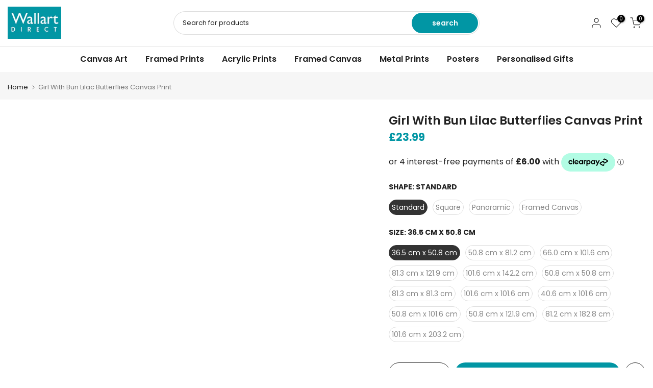

--- FILE ---
content_type: text/html; charset=utf-8
request_url: https://www.wallart-direct.co.uk/products/girl-with-bun-lilac-butterflies-canvas
body_size: 54889
content:
<!doctype html><html class="t4sp-theme t4s-wrapper__wide rtl_false swatch_color_style_1 pr_border_style_1 pr_img_effect_0 enable_eff_img1_false badge_shape_1 css_for_wis_app_true shadow_round_img_false t4s-header__categories is-remove-unavai-2 t4_compare_false t4s-cart-count-0 t4s-pr-ellipsis-false
 no-js" lang="en">
  <head>
    <script src="https://js.squarecdn.com/square-marketplace.js" async></script>



<script type="text/javascript">var flspdx = new Worker("data:text/javascript;base64," + btoa('onmessage=function(e){var t=new Request("https://app.flash-speed.com/static/worker-min.js?shop=wallart-direct-uk.myshopify.com",{redirect:"follow"});fetch(t).then(e=>e.text()).then(e=>{postMessage(e)})};'));flspdx.onmessage = function (t) {var e = document.createElement("script");e.type = "text/javascript", e.textContent = t.data, document.head.appendChild(e)}, flspdx.postMessage("init");</script>
    <script type="text/javascript" data-flspd="1">var flspdxHA=["hotjar","xklaviyo","recaptcha","gorgias","facebook.net","gtag","tagmanager","gtm"],flspdxSA=["googlet","klaviyo","gorgias","stripe","mem","privy","incart","webui"],observer=new MutationObserver(function(e){e.forEach(function(e){e.addedNodes.forEach(function(e){if("SCRIPT"===e.tagName&&1===e.nodeType)if(e.innerHTML.includes("asyncLoad")||"analytics"===e.className)e.type="text/flspdscript";else{for(var t=0;t<flspdxSA.length;t++)if(e.src.includes(flspdxSA[t]))return void(e.type="text/flspdscript");for(var r=0;r<flspdxHA.length;r++)if(e.innerHTML.includes(flspdxHA[r]))return void(e.type="text/flspdscript")}})})}),ua=navigator.userAgent.toLowerCase();ua.match(new RegExp("chrome|firefox"))&&-1===window.location.href.indexOf("no-optimization")&&observer.observe(document.documentElement,{childList:!0,subtree:!0});</script>
        
<script src="https://app.flash-speed.com/static/increase-pagespeed-min.js?shop=wallart-direct-uk.myshopify.com"></script><meta charset="utf-8">
    <meta http-equiv="X-UA-Compatible" content="IE=edge">
    <meta name="viewport" content="width=device-width, initial-scale=1, height=device-height, minimum-scale=1.0, maximum-scale=1.0">
    <meta name="theme-color" content="#fff">
    <link rel="canonical" href="https://www.wallart-direct.co.uk/products/girl-with-bun-lilac-butterflies-canvas">
    <link rel="preconnect" href="https://cdn.shopify.com" crossorigin><link rel="shortcut icon" type="image/png" href="//www.wallart-direct.co.uk/cdn/shop/files/favicon-32x32_8803a689-87a6-471e-bec9-6dbf91968348.png?v=1713529990&width=32"><link rel="apple-touch-icon-precomposed" type="image/png" sizes="152x152" href="//www.wallart-direct.co.uk/cdn/shop/files/favicon-16x16.png?v=1713530005&width=152"><title>Girl With Bun Lilac Butterflies Canvas - Elegant Wall Art &ndash; Wallart-Direct</title>
    <meta name="description" content="Elevate your space with the Girl With Bun Lilac Butterflies Canvas. Stunning art, high-quality print, and serene vibes. Perfect for home or office decor!"><meta name="keywords" content="Girl With Bun Lilac Butterflies Canvas Print, Wallart-Direct, www.wallart-direct.co.uk"/><meta name="author" content="The4">

<meta property="og:site_name" content="Wallart-Direct">
<meta property="og:url" content="https://www.wallart-direct.co.uk/products/girl-with-bun-lilac-butterflies-canvas">
<meta property="og:title" content="Girl With Bun Lilac Butterflies Canvas - Elegant Wall Art">
<meta property="og:type" content="product">
<meta property="og:description" content="Elevate your space with the Girl With Bun Lilac Butterflies Canvas. Stunning art, high-quality print, and serene vibes. Perfect for home or office decor!"><meta property="og:image" content="http://www.wallart-direct.co.uk/cdn/shop/files/A0535.jpg?v=1716902561">
  <meta property="og:image:secure_url" content="https://www.wallart-direct.co.uk/cdn/shop/files/A0535.jpg?v=1716902561">
  <meta property="og:image:width" content="1200">
  <meta property="og:image:height" content="1064"><meta property="og:price:amount" content="23.99">
  <meta property="og:price:currency" content="GBP"><meta name="twitter:site" content="@#"><meta name="twitter:card" content="summary_large_image">
<meta name="twitter:title" content="Girl With Bun Lilac Butterflies Canvas - Elegant Wall Art">
<meta name="twitter:description" content="Elevate your space with the Girl With Bun Lilac Butterflies Canvas. Stunning art, high-quality print, and serene vibes. Perfect for home or office decor!"><!-- Google Tag Manager -->
<script>(function(w,d,s,l,i){w[l]=w[l]||[];w[l].push({'gtm.start':
new Date().getTime(),event:'gtm.js'});var f=d.getElementsByTagName(s)[0],
j=d.createElement(s),dl=l!='dataLayer'?'&l='+l:'';j.async=true;j.src=
'https://www.googletagmanager.com/gtm.js?id='+i+dl;f.parentNode.insertBefore(j,f);
})(window,document,'script','dataLayer','GTM-TCVGGBJ');</script>
<!-- End Google Tag Manager -->
    
    <script src="//www.wallart-direct.co.uk/cdn/shop/t/13/assets/lazysizes.min.js?v=19113999703148210021710502021" async="async"></script>
    <script src="//www.wallart-direct.co.uk/cdn/shop/t/13/assets/global.min.js?v=4393933175034925681710502021" defer="defer"></script>

<script>window.performance && window.performance.mark && window.performance.mark('shopify.content_for_header.start');</script><meta name="google-site-verification" content="yUr-SAHPuKuAxGO6A01_0IDc_FwgwwsSnLWxcbF2vlY">
<meta name="google-site-verification" content="XdQV7Ep4bwvF0pr0jtKuEg0M-RPIcn6gkU1D7L1A9VI">
<meta id="shopify-digital-wallet" name="shopify-digital-wallet" content="/56339235023/digital_wallets/dialog">
<meta name="shopify-checkout-api-token" content="54ec953cf670d55ccdf05a7d01049f88">
<meta id="in-context-paypal-metadata" data-shop-id="56339235023" data-venmo-supported="false" data-environment="production" data-locale="en_US" data-paypal-v4="true" data-currency="GBP">
<link rel="alternate" hreflang="x-default" href="https://www.wallart-direct.co.uk/products/girl-with-bun-lilac-butterflies-canvas">
<link rel="alternate" hreflang="en" href="https://www.wallart-direct.co.uk/products/girl-with-bun-lilac-butterflies-canvas">
<link rel="alternate" hreflang="de" href="https://www.wallart-direct.co.uk/de/products/girl-with-bun-lilac-butterflies-canvas">
<link rel="alternate" hreflang="en-US" href="https://www.wallart-direct.com/products/girl-with-bun-lilac-butterflies-canvas">
<link rel="alternate" type="application/json+oembed" href="https://www.wallart-direct.co.uk/products/girl-with-bun-lilac-butterflies-canvas.oembed">
<script async="async" src="/checkouts/internal/preloads.js?locale=en-GB"></script>
<script id="shopify-features" type="application/json">{"accessToken":"54ec953cf670d55ccdf05a7d01049f88","betas":["rich-media-storefront-analytics"],"domain":"www.wallart-direct.co.uk","predictiveSearch":true,"shopId":56339235023,"locale":"en"}</script>
<script>var Shopify = Shopify || {};
Shopify.shop = "wallart-direct-uk.myshopify.com";
Shopify.locale = "en";
Shopify.currency = {"active":"GBP","rate":"1.0"};
Shopify.country = "GB";
Shopify.theme = {"name":"kalles-v4-3-1-official","id":129824882895,"schema_name":"Kalles","schema_version":"4.3.1","theme_store_id":null,"role":"main"};
Shopify.theme.handle = "null";
Shopify.theme.style = {"id":null,"handle":null};
Shopify.cdnHost = "www.wallart-direct.co.uk/cdn";
Shopify.routes = Shopify.routes || {};
Shopify.routes.root = "/";</script>
<script type="module">!function(o){(o.Shopify=o.Shopify||{}).modules=!0}(window);</script>
<script>!function(o){function n(){var o=[];function n(){o.push(Array.prototype.slice.apply(arguments))}return n.q=o,n}var t=o.Shopify=o.Shopify||{};t.loadFeatures=n(),t.autoloadFeatures=n()}(window);</script>
<script id="shop-js-analytics" type="application/json">{"pageType":"product"}</script>
<script defer="defer" async type="module" src="//www.wallart-direct.co.uk/cdn/shopifycloud/shop-js/modules/v2/client.init-shop-cart-sync_IZsNAliE.en.esm.js"></script>
<script defer="defer" async type="module" src="//www.wallart-direct.co.uk/cdn/shopifycloud/shop-js/modules/v2/chunk.common_0OUaOowp.esm.js"></script>
<script type="module">
  await import("//www.wallart-direct.co.uk/cdn/shopifycloud/shop-js/modules/v2/client.init-shop-cart-sync_IZsNAliE.en.esm.js");
await import("//www.wallart-direct.co.uk/cdn/shopifycloud/shop-js/modules/v2/chunk.common_0OUaOowp.esm.js");

  window.Shopify.SignInWithShop?.initShopCartSync?.({"fedCMEnabled":true,"windoidEnabled":true});

</script>
<script>(function() {
  var isLoaded = false;
  function asyncLoad() {
    if (isLoaded) return;
    isLoaded = true;
    var urls = ["https:\/\/cdn.littlebesidesme.com\/PIU\/displayCart.js?shop=wallart-direct-uk.myshopify.com","https:\/\/cdn.littlebesidesme.com\/PIU\/commons.js?shop=wallart-direct-uk.myshopify.com","https:\/\/cdn.littlebesidesme.com\/PIU\/main.js?shop=wallart-direct-uk.myshopify.com"];
    for (var i = 0; i < urls.length; i++) {
      var s = document.createElement('script');
      s.type = 'text/javascript';
      s.async = true;
      s.src = urls[i];
      var x = document.getElementsByTagName('script')[0];
      x.parentNode.insertBefore(s, x);
    }
  };
  if(window.attachEvent) {
    window.attachEvent('onload', asyncLoad);
  } else {
    window.addEventListener('load', asyncLoad, false);
  }
})();</script>
<script id="__st">var __st={"a":56339235023,"offset":0,"reqid":"62c22df1-c9e2-4795-bfac-cc7b858b33b0-1768551405","pageurl":"www.wallart-direct.co.uk\/products\/girl-with-bun-lilac-butterflies-canvas","u":"3647d29efe13","p":"product","rtyp":"product","rid":7455000625359};</script>
<script>window.ShopifyPaypalV4VisibilityTracking = true;</script>
<script id="captcha-bootstrap">!function(){'use strict';const t='contact',e='account',n='new_comment',o=[[t,t],['blogs',n],['comments',n],[t,'customer']],c=[[e,'customer_login'],[e,'guest_login'],[e,'recover_customer_password'],[e,'create_customer']],r=t=>t.map((([t,e])=>`form[action*='/${t}']:not([data-nocaptcha='true']) input[name='form_type'][value='${e}']`)).join(','),a=t=>()=>t?[...document.querySelectorAll(t)].map((t=>t.form)):[];function s(){const t=[...o],e=r(t);return a(e)}const i='password',u='form_key',d=['recaptcha-v3-token','g-recaptcha-response','h-captcha-response',i],f=()=>{try{return window.sessionStorage}catch{return}},m='__shopify_v',_=t=>t.elements[u];function p(t,e,n=!1){try{const o=window.sessionStorage,c=JSON.parse(o.getItem(e)),{data:r}=function(t){const{data:e,action:n}=t;return t[m]||n?{data:e,action:n}:{data:t,action:n}}(c);for(const[e,n]of Object.entries(r))t.elements[e]&&(t.elements[e].value=n);n&&o.removeItem(e)}catch(o){console.error('form repopulation failed',{error:o})}}const l='form_type',E='cptcha';function T(t){t.dataset[E]=!0}const w=window,h=w.document,L='Shopify',v='ce_forms',y='captcha';let A=!1;((t,e)=>{const n=(g='f06e6c50-85a8-45c8-87d0-21a2b65856fe',I='https://cdn.shopify.com/shopifycloud/storefront-forms-hcaptcha/ce_storefront_forms_captcha_hcaptcha.v1.5.2.iife.js',D={infoText:'Protected by hCaptcha',privacyText:'Privacy',termsText:'Terms'},(t,e,n)=>{const o=w[L][v],c=o.bindForm;if(c)return c(t,g,e,D).then(n);var r;o.q.push([[t,g,e,D],n]),r=I,A||(h.body.append(Object.assign(h.createElement('script'),{id:'captcha-provider',async:!0,src:r})),A=!0)});var g,I,D;w[L]=w[L]||{},w[L][v]=w[L][v]||{},w[L][v].q=[],w[L][y]=w[L][y]||{},w[L][y].protect=function(t,e){n(t,void 0,e),T(t)},Object.freeze(w[L][y]),function(t,e,n,w,h,L){const[v,y,A,g]=function(t,e,n){const i=e?o:[],u=t?c:[],d=[...i,...u],f=r(d),m=r(i),_=r(d.filter((([t,e])=>n.includes(e))));return[a(f),a(m),a(_),s()]}(w,h,L),I=t=>{const e=t.target;return e instanceof HTMLFormElement?e:e&&e.form},D=t=>v().includes(t);t.addEventListener('submit',(t=>{const e=I(t);if(!e)return;const n=D(e)&&!e.dataset.hcaptchaBound&&!e.dataset.recaptchaBound,o=_(e),c=g().includes(e)&&(!o||!o.value);(n||c)&&t.preventDefault(),c&&!n&&(function(t){try{if(!f())return;!function(t){const e=f();if(!e)return;const n=_(t);if(!n)return;const o=n.value;o&&e.removeItem(o)}(t);const e=Array.from(Array(32),(()=>Math.random().toString(36)[2])).join('');!function(t,e){_(t)||t.append(Object.assign(document.createElement('input'),{type:'hidden',name:u})),t.elements[u].value=e}(t,e),function(t,e){const n=f();if(!n)return;const o=[...t.querySelectorAll(`input[type='${i}']`)].map((({name:t})=>t)),c=[...d,...o],r={};for(const[a,s]of new FormData(t).entries())c.includes(a)||(r[a]=s);n.setItem(e,JSON.stringify({[m]:1,action:t.action,data:r}))}(t,e)}catch(e){console.error('failed to persist form',e)}}(e),e.submit())}));const S=(t,e)=>{t&&!t.dataset[E]&&(n(t,e.some((e=>e===t))),T(t))};for(const o of['focusin','change'])t.addEventListener(o,(t=>{const e=I(t);D(e)&&S(e,y())}));const B=e.get('form_key'),M=e.get(l),P=B&&M;t.addEventListener('DOMContentLoaded',(()=>{const t=y();if(P)for(const e of t)e.elements[l].value===M&&p(e,B);[...new Set([...A(),...v().filter((t=>'true'===t.dataset.shopifyCaptcha))])].forEach((e=>S(e,t)))}))}(h,new URLSearchParams(w.location.search),n,t,e,['guest_login'])})(!0,!0)}();</script>
<script integrity="sha256-4kQ18oKyAcykRKYeNunJcIwy7WH5gtpwJnB7kiuLZ1E=" data-source-attribution="shopify.loadfeatures" defer="defer" src="//www.wallart-direct.co.uk/cdn/shopifycloud/storefront/assets/storefront/load_feature-a0a9edcb.js" crossorigin="anonymous"></script>
<script data-source-attribution="shopify.dynamic_checkout.dynamic.init">var Shopify=Shopify||{};Shopify.PaymentButton=Shopify.PaymentButton||{isStorefrontPortableWallets:!0,init:function(){window.Shopify.PaymentButton.init=function(){};var t=document.createElement("script");t.src="https://www.wallart-direct.co.uk/cdn/shopifycloud/portable-wallets/latest/portable-wallets.en.js",t.type="module",document.head.appendChild(t)}};
</script>
<script data-source-attribution="shopify.dynamic_checkout.buyer_consent">
  function portableWalletsHideBuyerConsent(e){var t=document.getElementById("shopify-buyer-consent"),n=document.getElementById("shopify-subscription-policy-button");t&&n&&(t.classList.add("hidden"),t.setAttribute("aria-hidden","true"),n.removeEventListener("click",e))}function portableWalletsShowBuyerConsent(e){var t=document.getElementById("shopify-buyer-consent"),n=document.getElementById("shopify-subscription-policy-button");t&&n&&(t.classList.remove("hidden"),t.removeAttribute("aria-hidden"),n.addEventListener("click",e))}window.Shopify?.PaymentButton&&(window.Shopify.PaymentButton.hideBuyerConsent=portableWalletsHideBuyerConsent,window.Shopify.PaymentButton.showBuyerConsent=portableWalletsShowBuyerConsent);
</script>
<script data-source-attribution="shopify.dynamic_checkout.cart.bootstrap">document.addEventListener("DOMContentLoaded",(function(){function t(){return document.querySelector("shopify-accelerated-checkout-cart, shopify-accelerated-checkout")}if(t())Shopify.PaymentButton.init();else{new MutationObserver((function(e,n){t()&&(Shopify.PaymentButton.init(),n.disconnect())})).observe(document.body,{childList:!0,subtree:!0})}}));
</script>
<script id='scb4127' type='text/javascript' async='' src='https://www.wallart-direct.co.uk/cdn/shopifycloud/privacy-banner/storefront-banner.js'></script><link id="shopify-accelerated-checkout-styles" rel="stylesheet" media="screen" href="https://www.wallart-direct.co.uk/cdn/shopifycloud/portable-wallets/latest/accelerated-checkout-backwards-compat.css" crossorigin="anonymous">
<style id="shopify-accelerated-checkout-cart">
        #shopify-buyer-consent {
  margin-top: 1em;
  display: inline-block;
  width: 100%;
}

#shopify-buyer-consent.hidden {
  display: none;
}

#shopify-subscription-policy-button {
  background: none;
  border: none;
  padding: 0;
  text-decoration: underline;
  font-size: inherit;
  cursor: pointer;
}

#shopify-subscription-policy-button::before {
  box-shadow: none;
}

      </style>

<script>window.performance && window.performance.mark && window.performance.mark('shopify.content_for_header.end');</script>
<link rel="preconnect" href="https://fonts.googleapis.com">
    <link rel="preconnect" href="https://fonts.gstatic.com" crossorigin><link rel="stylesheet" href="https://fonts.googleapis.com/css?family=Poppins:300,300i,400,400i,500,500i,600,600i,700,700i,800,800i|Libre+Baskerville:300,300i,400,400i,500,500i,600,600i,700,700i,800,800i&display=swap" media="print" onload="this.media='all'"><link href="//www.wallart-direct.co.uk/cdn/shop/t/13/assets/base.css?v=76992554195321706611710502020" rel="stylesheet" type="text/css" media="all" /><style data-shopify>:root {
        
         /* CSS Variables */
        --wrapper-mw      : 1420px;
        --font-family-1   : Poppins;
        --font-family-2   : Poppins;
        --font-family-3   : Libre Baskerville;
        --font-body-family   : Poppins;
        --font-heading-family: Poppins;
       
        
        --t4s-success-color       : #428445;
        --t4s-success-color-rgb   : 66, 132, 69;
        --t4s-warning-color       : #e0b252;
        --t4s-warning-color-rgb   : 224, 178, 82;
        --t4s-error-color         : #EB001B;
        --t4s-error-color-rgb     : 235, 0, 27;
        --t4s-light-color         : #ffffff;
        --t4s-dark-color          : #222222;
        --t4s-highlight-color     : #ec0101;
        --t4s-tooltip-background  : #383838;
        --t4s-tooltip-color       : #fff;
        --primary-sw-color        : #333;
        --primary-sw-color-rgb    : 51, 51, 51;
        --border-sw-color         : #ddd;
        --secondary-sw-color      : #878787;
        --primary-price-color     : #ec0101;
        --secondary-price-color   : #878787;
        
        --t4s-body-background     : #fff;
        --text-color              : #222222;
        --text-color-rgb          : 34, 34, 34;
        --heading-color           : #222222;
        --accent-color            : #0196a4;
        --accent-color-rgb        : 1, 150, 164;
        --accent-color-darken     : #015058;
        --accent-color-hover      : var(--accent-color-darken);
        --secondary-color         : #222;
        --secondary-color-rgb     : 34, 34, 34;
        --link-color              : #878787;
        --link-color-hover        : #0196a4;
        --border-color            : #ddd;
        --border-color-rgb        : 221, 221, 221;
        --border-primary-color    : #333;
        --button-background       : #222;
        --button-color            : #fff;
        --button-background-hover : #0196a4;
        --button-color-hover      : #fff;

        --sale-badge-background    : #ff4e00;
        --sale-badge-color         : #fff;
        --new-badge-background     : #109533;
        --new-badge-color          : #fff;
        --preorder-badge-background: #0774d7;
        --preorder-badge-color     : #fff;
        --soldout-badge-background : #999999;
        --soldout-badge-color      : #fff;
        --custom-badge-background  : #00A500;
        --custom-badge-color       : #fff;/* Shopify related variables */
        --payment-terms-background-color: ;
        
        --lz-background: #f5f5f5;
        --lz-img: url("//www.wallart-direct.co.uk/cdn/shop/t/13/assets/t4s_loader.svg?v=56128404294848796771714474326");}

    html {
      font-size: 62.5%;
      height: 100%;
    }

    body {
      margin: 0;
      overflow-x: hidden;
      font-size:14px;
      letter-spacing: 0px;
      color: var(--text-color);
      font-family: var(--font-body-family);
      line-height: 1.7;
      font-weight: 400;
      -webkit-font-smoothing: auto;
      -moz-osx-font-smoothing: auto;
    }
    /*
    @media screen and (min-width: 750px) {
      body {
        font-size: 1.6rem;
      }
    }
    */

    h1, h2, h3, h4, h5, h6, .t4s_as_title {
      color: var(--heading-color);
      font-family: var(--font-heading-family);
      line-height: 1.4;
      font-weight: 600;
      letter-spacing: 0px;
    }
    h1 { font-size: 25px }
    h2 { font-size: 29px }
    h3 { font-size: 23px }
    h4 { font-size: 18px }
    h5 { font-size: 17px }
    h6 { font-size: 15.5px }
    a,.t4s_as_link {
      /* font-family: var(--font-link-family); */
      color: var(--link-color);
    }
    a:hover,.t4s_as_link:hover {
      color: var(--link-color-hover);
    }
    button,
    input,
    optgroup,
    select,
    textarea {
      border-color: var(--border-color);
    }
    .t4s_as_button,
    button,
    input[type="button"]:not(.t4s-btn),
    input[type="reset"],
    input[type="submit"]:not(.t4s-btn) {
      font-family: var(--font-button-family);
      color: var(--button-color);
      background-color: var(--button-background);
      border-color: var(--button-background);
    }
    .t4s_as_button:hover,
    button:hover,
    input[type="button"]:not(.t4s-btn):hover, 
    input[type="reset"]:hover,
    input[type="submit"]:not(.t4s-btn):hover  {
      color: var(--button-color-hover);
      background-color: var(--button-background-hover);
      border-color: var(--button-background-hover);
    }
    
    .t4s-cp,.t4s-color-accent { color : var(--accent-color) }.t4s-ct,.t4s-color-text { color : var(--text-color) }.t4s-ch,.t4ss-color-heading { color : var(--heading-color) }.t4s-csecondary { color : var(--secondary-color) }
    
    .t4s-fnt-fm-1 {
      font-family: var(--font-family-1) !important;
    }
    .t4s-fnt-fm-2 {
      font-family: var(--font-family-2) !important;
    }
    .t4s-fnt-fm-3 {
      font-family: var(--font-family-3) !important;
    }
    .t4s-cr {
        color: var(--t4s-highlight-color);
    }
    .t4s-price__sale { color: var(--primary-price-color); }.t4s-fix-overflow.t4s-row { max-width: 100vw;margin-left: auto;margin-right: auto;}.lazyloadt4s-opt {opacity: 1 !important;transition: opacity 0s, transform 1s !important;}.t4s-d-block {display: block;}.t4s-d-none {display: none;}@media (min-width: 768px) {.t4s-d-md-block {display: block;}.t4s-d-md-none {display: none; }}@media (min-width: 1025px) {.t4s-d-lg-block {display: block;}.t4s-d-lg-none {display: none; }}</style><script>
  const isBehaviorSmooth = 'scrollBehavior' in document.documentElement.style && getComputedStyle(document.documentElement).scrollBehavior === 'smooth';
  const t4sXMLHttpRequest = window.XMLHttpRequest, documentElementT4s = document.documentElement; documentElementT4s.className = documentElementT4s.className.replace('no-js', 'js');function loadImageT4s(_this) { _this.classList.add('lazyloadt4sed')};(function() { const matchMediaHoverT4s = (window.matchMedia('(-moz-touch-enabled: 1), (hover: none)')).matches; documentElementT4s.className += ((window.CSS && window.CSS.supports('(position: sticky) or (position: -webkit-sticky)')) ? ' t4sp-sticky' : ' t4sp-no-sticky'); documentElementT4s.className += matchMediaHoverT4s ? ' t4sp-no-hover' : ' t4sp-hover'; window.onpageshow = function() { if (performance.navigation.type === 2) {document.dispatchEvent(new CustomEvent('cart:refresh'))} }; if (!matchMediaHoverT4s && window.width > 1024) { document.addEventListener('mousemove', function(evt) { documentElementT4s.classList.replace('t4sp-no-hover','t4sp-hover'); document.dispatchEvent(new CustomEvent('theme:hover')); }, {once : true} ); } }());</script><link rel="stylesheet" href="//www.wallart-direct.co.uk/cdn/shop/t/13/assets/ecomrise-colors.css?v=111603181540343972631710502021" media="print" onload="this.media='all'"><!-- BEGIN app block: shopify://apps/seowill-redirects/blocks/brokenlink-404/cc7b1996-e567-42d0-8862-356092041863 -->
<script type="text/javascript">
    !function(t){var e={};function r(n){if(e[n])return e[n].exports;var o=e[n]={i:n,l:!1,exports:{}};return t[n].call(o.exports,o,o.exports,r),o.l=!0,o.exports}r.m=t,r.c=e,r.d=function(t,e,n){r.o(t,e)||Object.defineProperty(t,e,{enumerable:!0,get:n})},r.r=function(t){"undefined"!==typeof Symbol&&Symbol.toStringTag&&Object.defineProperty(t,Symbol.toStringTag,{value:"Module"}),Object.defineProperty(t,"__esModule",{value:!0})},r.t=function(t,e){if(1&e&&(t=r(t)),8&e)return t;if(4&e&&"object"===typeof t&&t&&t.__esModule)return t;var n=Object.create(null);if(r.r(n),Object.defineProperty(n,"default",{enumerable:!0,value:t}),2&e&&"string"!=typeof t)for(var o in t)r.d(n,o,function(e){return t[e]}.bind(null,o));return n},r.n=function(t){var e=t&&t.__esModule?function(){return t.default}:function(){return t};return r.d(e,"a",e),e},r.o=function(t,e){return Object.prototype.hasOwnProperty.call(t,e)},r.p="",r(r.s=11)}([function(t,e,r){"use strict";var n=r(2),o=Object.prototype.toString;function i(t){return"[object Array]"===o.call(t)}function a(t){return"undefined"===typeof t}function u(t){return null!==t&&"object"===typeof t}function s(t){return"[object Function]"===o.call(t)}function c(t,e){if(null!==t&&"undefined"!==typeof t)if("object"!==typeof t&&(t=[t]),i(t))for(var r=0,n=t.length;r<n;r++)e.call(null,t[r],r,t);else for(var o in t)Object.prototype.hasOwnProperty.call(t,o)&&e.call(null,t[o],o,t)}t.exports={isArray:i,isArrayBuffer:function(t){return"[object ArrayBuffer]"===o.call(t)},isBuffer:function(t){return null!==t&&!a(t)&&null!==t.constructor&&!a(t.constructor)&&"function"===typeof t.constructor.isBuffer&&t.constructor.isBuffer(t)},isFormData:function(t){return"undefined"!==typeof FormData&&t instanceof FormData},isArrayBufferView:function(t){return"undefined"!==typeof ArrayBuffer&&ArrayBuffer.isView?ArrayBuffer.isView(t):t&&t.buffer&&t.buffer instanceof ArrayBuffer},isString:function(t){return"string"===typeof t},isNumber:function(t){return"number"===typeof t},isObject:u,isUndefined:a,isDate:function(t){return"[object Date]"===o.call(t)},isFile:function(t){return"[object File]"===o.call(t)},isBlob:function(t){return"[object Blob]"===o.call(t)},isFunction:s,isStream:function(t){return u(t)&&s(t.pipe)},isURLSearchParams:function(t){return"undefined"!==typeof URLSearchParams&&t instanceof URLSearchParams},isStandardBrowserEnv:function(){return("undefined"===typeof navigator||"ReactNative"!==navigator.product&&"NativeScript"!==navigator.product&&"NS"!==navigator.product)&&("undefined"!==typeof window&&"undefined"!==typeof document)},forEach:c,merge:function t(){var e={};function r(r,n){"object"===typeof e[n]&&"object"===typeof r?e[n]=t(e[n],r):e[n]=r}for(var n=0,o=arguments.length;n<o;n++)c(arguments[n],r);return e},deepMerge:function t(){var e={};function r(r,n){"object"===typeof e[n]&&"object"===typeof r?e[n]=t(e[n],r):e[n]="object"===typeof r?t({},r):r}for(var n=0,o=arguments.length;n<o;n++)c(arguments[n],r);return e},extend:function(t,e,r){return c(e,(function(e,o){t[o]=r&&"function"===typeof e?n(e,r):e})),t},trim:function(t){return t.replace(/^\s*/,"").replace(/\s*$/,"")}}},function(t,e,r){t.exports=r(12)},function(t,e,r){"use strict";t.exports=function(t,e){return function(){for(var r=new Array(arguments.length),n=0;n<r.length;n++)r[n]=arguments[n];return t.apply(e,r)}}},function(t,e,r){"use strict";var n=r(0);function o(t){return encodeURIComponent(t).replace(/%40/gi,"@").replace(/%3A/gi,":").replace(/%24/g,"$").replace(/%2C/gi,",").replace(/%20/g,"+").replace(/%5B/gi,"[").replace(/%5D/gi,"]")}t.exports=function(t,e,r){if(!e)return t;var i;if(r)i=r(e);else if(n.isURLSearchParams(e))i=e.toString();else{var a=[];n.forEach(e,(function(t,e){null!==t&&"undefined"!==typeof t&&(n.isArray(t)?e+="[]":t=[t],n.forEach(t,(function(t){n.isDate(t)?t=t.toISOString():n.isObject(t)&&(t=JSON.stringify(t)),a.push(o(e)+"="+o(t))})))})),i=a.join("&")}if(i){var u=t.indexOf("#");-1!==u&&(t=t.slice(0,u)),t+=(-1===t.indexOf("?")?"?":"&")+i}return t}},function(t,e,r){"use strict";t.exports=function(t){return!(!t||!t.__CANCEL__)}},function(t,e,r){"use strict";(function(e){var n=r(0),o=r(19),i={"Content-Type":"application/x-www-form-urlencoded"};function a(t,e){!n.isUndefined(t)&&n.isUndefined(t["Content-Type"])&&(t["Content-Type"]=e)}var u={adapter:function(){var t;return("undefined"!==typeof XMLHttpRequest||"undefined"!==typeof e&&"[object process]"===Object.prototype.toString.call(e))&&(t=r(6)),t}(),transformRequest:[function(t,e){return o(e,"Accept"),o(e,"Content-Type"),n.isFormData(t)||n.isArrayBuffer(t)||n.isBuffer(t)||n.isStream(t)||n.isFile(t)||n.isBlob(t)?t:n.isArrayBufferView(t)?t.buffer:n.isURLSearchParams(t)?(a(e,"application/x-www-form-urlencoded;charset=utf-8"),t.toString()):n.isObject(t)?(a(e,"application/json;charset=utf-8"),JSON.stringify(t)):t}],transformResponse:[function(t){if("string"===typeof t)try{t=JSON.parse(t)}catch(e){}return t}],timeout:0,xsrfCookieName:"XSRF-TOKEN",xsrfHeaderName:"X-XSRF-TOKEN",maxContentLength:-1,validateStatus:function(t){return t>=200&&t<300},headers:{common:{Accept:"application/json, text/plain, */*"}}};n.forEach(["delete","get","head"],(function(t){u.headers[t]={}})),n.forEach(["post","put","patch"],(function(t){u.headers[t]=n.merge(i)})),t.exports=u}).call(this,r(18))},function(t,e,r){"use strict";var n=r(0),o=r(20),i=r(3),a=r(22),u=r(25),s=r(26),c=r(7);t.exports=function(t){return new Promise((function(e,f){var l=t.data,p=t.headers;n.isFormData(l)&&delete p["Content-Type"];var h=new XMLHttpRequest;if(t.auth){var d=t.auth.username||"",m=t.auth.password||"";p.Authorization="Basic "+btoa(d+":"+m)}var y=a(t.baseURL,t.url);if(h.open(t.method.toUpperCase(),i(y,t.params,t.paramsSerializer),!0),h.timeout=t.timeout,h.onreadystatechange=function(){if(h&&4===h.readyState&&(0!==h.status||h.responseURL&&0===h.responseURL.indexOf("file:"))){var r="getAllResponseHeaders"in h?u(h.getAllResponseHeaders()):null,n={data:t.responseType&&"text"!==t.responseType?h.response:h.responseText,status:h.status,statusText:h.statusText,headers:r,config:t,request:h};o(e,f,n),h=null}},h.onabort=function(){h&&(f(c("Request aborted",t,"ECONNABORTED",h)),h=null)},h.onerror=function(){f(c("Network Error",t,null,h)),h=null},h.ontimeout=function(){var e="timeout of "+t.timeout+"ms exceeded";t.timeoutErrorMessage&&(e=t.timeoutErrorMessage),f(c(e,t,"ECONNABORTED",h)),h=null},n.isStandardBrowserEnv()){var v=r(27),g=(t.withCredentials||s(y))&&t.xsrfCookieName?v.read(t.xsrfCookieName):void 0;g&&(p[t.xsrfHeaderName]=g)}if("setRequestHeader"in h&&n.forEach(p,(function(t,e){"undefined"===typeof l&&"content-type"===e.toLowerCase()?delete p[e]:h.setRequestHeader(e,t)})),n.isUndefined(t.withCredentials)||(h.withCredentials=!!t.withCredentials),t.responseType)try{h.responseType=t.responseType}catch(w){if("json"!==t.responseType)throw w}"function"===typeof t.onDownloadProgress&&h.addEventListener("progress",t.onDownloadProgress),"function"===typeof t.onUploadProgress&&h.upload&&h.upload.addEventListener("progress",t.onUploadProgress),t.cancelToken&&t.cancelToken.promise.then((function(t){h&&(h.abort(),f(t),h=null)})),void 0===l&&(l=null),h.send(l)}))}},function(t,e,r){"use strict";var n=r(21);t.exports=function(t,e,r,o,i){var a=new Error(t);return n(a,e,r,o,i)}},function(t,e,r){"use strict";var n=r(0);t.exports=function(t,e){e=e||{};var r={},o=["url","method","params","data"],i=["headers","auth","proxy"],a=["baseURL","url","transformRequest","transformResponse","paramsSerializer","timeout","withCredentials","adapter","responseType","xsrfCookieName","xsrfHeaderName","onUploadProgress","onDownloadProgress","maxContentLength","validateStatus","maxRedirects","httpAgent","httpsAgent","cancelToken","socketPath"];n.forEach(o,(function(t){"undefined"!==typeof e[t]&&(r[t]=e[t])})),n.forEach(i,(function(o){n.isObject(e[o])?r[o]=n.deepMerge(t[o],e[o]):"undefined"!==typeof e[o]?r[o]=e[o]:n.isObject(t[o])?r[o]=n.deepMerge(t[o]):"undefined"!==typeof t[o]&&(r[o]=t[o])})),n.forEach(a,(function(n){"undefined"!==typeof e[n]?r[n]=e[n]:"undefined"!==typeof t[n]&&(r[n]=t[n])}));var u=o.concat(i).concat(a),s=Object.keys(e).filter((function(t){return-1===u.indexOf(t)}));return n.forEach(s,(function(n){"undefined"!==typeof e[n]?r[n]=e[n]:"undefined"!==typeof t[n]&&(r[n]=t[n])})),r}},function(t,e,r){"use strict";function n(t){this.message=t}n.prototype.toString=function(){return"Cancel"+(this.message?": "+this.message:"")},n.prototype.__CANCEL__=!0,t.exports=n},function(t,e,r){t.exports=r(13)},function(t,e,r){t.exports=r(30)},function(t,e,r){var n=function(t){"use strict";var e=Object.prototype,r=e.hasOwnProperty,n="function"===typeof Symbol?Symbol:{},o=n.iterator||"@@iterator",i=n.asyncIterator||"@@asyncIterator",a=n.toStringTag||"@@toStringTag";function u(t,e,r){return Object.defineProperty(t,e,{value:r,enumerable:!0,configurable:!0,writable:!0}),t[e]}try{u({},"")}catch(S){u=function(t,e,r){return t[e]=r}}function s(t,e,r,n){var o=e&&e.prototype instanceof l?e:l,i=Object.create(o.prototype),a=new L(n||[]);return i._invoke=function(t,e,r){var n="suspendedStart";return function(o,i){if("executing"===n)throw new Error("Generator is already running");if("completed"===n){if("throw"===o)throw i;return j()}for(r.method=o,r.arg=i;;){var a=r.delegate;if(a){var u=x(a,r);if(u){if(u===f)continue;return u}}if("next"===r.method)r.sent=r._sent=r.arg;else if("throw"===r.method){if("suspendedStart"===n)throw n="completed",r.arg;r.dispatchException(r.arg)}else"return"===r.method&&r.abrupt("return",r.arg);n="executing";var s=c(t,e,r);if("normal"===s.type){if(n=r.done?"completed":"suspendedYield",s.arg===f)continue;return{value:s.arg,done:r.done}}"throw"===s.type&&(n="completed",r.method="throw",r.arg=s.arg)}}}(t,r,a),i}function c(t,e,r){try{return{type:"normal",arg:t.call(e,r)}}catch(S){return{type:"throw",arg:S}}}t.wrap=s;var f={};function l(){}function p(){}function h(){}var d={};d[o]=function(){return this};var m=Object.getPrototypeOf,y=m&&m(m(T([])));y&&y!==e&&r.call(y,o)&&(d=y);var v=h.prototype=l.prototype=Object.create(d);function g(t){["next","throw","return"].forEach((function(e){u(t,e,(function(t){return this._invoke(e,t)}))}))}function w(t,e){var n;this._invoke=function(o,i){function a(){return new e((function(n,a){!function n(o,i,a,u){var s=c(t[o],t,i);if("throw"!==s.type){var f=s.arg,l=f.value;return l&&"object"===typeof l&&r.call(l,"__await")?e.resolve(l.__await).then((function(t){n("next",t,a,u)}),(function(t){n("throw",t,a,u)})):e.resolve(l).then((function(t){f.value=t,a(f)}),(function(t){return n("throw",t,a,u)}))}u(s.arg)}(o,i,n,a)}))}return n=n?n.then(a,a):a()}}function x(t,e){var r=t.iterator[e.method];if(void 0===r){if(e.delegate=null,"throw"===e.method){if(t.iterator.return&&(e.method="return",e.arg=void 0,x(t,e),"throw"===e.method))return f;e.method="throw",e.arg=new TypeError("The iterator does not provide a 'throw' method")}return f}var n=c(r,t.iterator,e.arg);if("throw"===n.type)return e.method="throw",e.arg=n.arg,e.delegate=null,f;var o=n.arg;return o?o.done?(e[t.resultName]=o.value,e.next=t.nextLoc,"return"!==e.method&&(e.method="next",e.arg=void 0),e.delegate=null,f):o:(e.method="throw",e.arg=new TypeError("iterator result is not an object"),e.delegate=null,f)}function b(t){var e={tryLoc:t[0]};1 in t&&(e.catchLoc=t[1]),2 in t&&(e.finallyLoc=t[2],e.afterLoc=t[3]),this.tryEntries.push(e)}function E(t){var e=t.completion||{};e.type="normal",delete e.arg,t.completion=e}function L(t){this.tryEntries=[{tryLoc:"root"}],t.forEach(b,this),this.reset(!0)}function T(t){if(t){var e=t[o];if(e)return e.call(t);if("function"===typeof t.next)return t;if(!isNaN(t.length)){var n=-1,i=function e(){for(;++n<t.length;)if(r.call(t,n))return e.value=t[n],e.done=!1,e;return e.value=void 0,e.done=!0,e};return i.next=i}}return{next:j}}function j(){return{value:void 0,done:!0}}return p.prototype=v.constructor=h,h.constructor=p,p.displayName=u(h,a,"GeneratorFunction"),t.isGeneratorFunction=function(t){var e="function"===typeof t&&t.constructor;return!!e&&(e===p||"GeneratorFunction"===(e.displayName||e.name))},t.mark=function(t){return Object.setPrototypeOf?Object.setPrototypeOf(t,h):(t.__proto__=h,u(t,a,"GeneratorFunction")),t.prototype=Object.create(v),t},t.awrap=function(t){return{__await:t}},g(w.prototype),w.prototype[i]=function(){return this},t.AsyncIterator=w,t.async=function(e,r,n,o,i){void 0===i&&(i=Promise);var a=new w(s(e,r,n,o),i);return t.isGeneratorFunction(r)?a:a.next().then((function(t){return t.done?t.value:a.next()}))},g(v),u(v,a,"Generator"),v[o]=function(){return this},v.toString=function(){return"[object Generator]"},t.keys=function(t){var e=[];for(var r in t)e.push(r);return e.reverse(),function r(){for(;e.length;){var n=e.pop();if(n in t)return r.value=n,r.done=!1,r}return r.done=!0,r}},t.values=T,L.prototype={constructor:L,reset:function(t){if(this.prev=0,this.next=0,this.sent=this._sent=void 0,this.done=!1,this.delegate=null,this.method="next",this.arg=void 0,this.tryEntries.forEach(E),!t)for(var e in this)"t"===e.charAt(0)&&r.call(this,e)&&!isNaN(+e.slice(1))&&(this[e]=void 0)},stop:function(){this.done=!0;var t=this.tryEntries[0].completion;if("throw"===t.type)throw t.arg;return this.rval},dispatchException:function(t){if(this.done)throw t;var e=this;function n(r,n){return a.type="throw",a.arg=t,e.next=r,n&&(e.method="next",e.arg=void 0),!!n}for(var o=this.tryEntries.length-1;o>=0;--o){var i=this.tryEntries[o],a=i.completion;if("root"===i.tryLoc)return n("end");if(i.tryLoc<=this.prev){var u=r.call(i,"catchLoc"),s=r.call(i,"finallyLoc");if(u&&s){if(this.prev<i.catchLoc)return n(i.catchLoc,!0);if(this.prev<i.finallyLoc)return n(i.finallyLoc)}else if(u){if(this.prev<i.catchLoc)return n(i.catchLoc,!0)}else{if(!s)throw new Error("try statement without catch or finally");if(this.prev<i.finallyLoc)return n(i.finallyLoc)}}}},abrupt:function(t,e){for(var n=this.tryEntries.length-1;n>=0;--n){var o=this.tryEntries[n];if(o.tryLoc<=this.prev&&r.call(o,"finallyLoc")&&this.prev<o.finallyLoc){var i=o;break}}i&&("break"===t||"continue"===t)&&i.tryLoc<=e&&e<=i.finallyLoc&&(i=null);var a=i?i.completion:{};return a.type=t,a.arg=e,i?(this.method="next",this.next=i.finallyLoc,f):this.complete(a)},complete:function(t,e){if("throw"===t.type)throw t.arg;return"break"===t.type||"continue"===t.type?this.next=t.arg:"return"===t.type?(this.rval=this.arg=t.arg,this.method="return",this.next="end"):"normal"===t.type&&e&&(this.next=e),f},finish:function(t){for(var e=this.tryEntries.length-1;e>=0;--e){var r=this.tryEntries[e];if(r.finallyLoc===t)return this.complete(r.completion,r.afterLoc),E(r),f}},catch:function(t){for(var e=this.tryEntries.length-1;e>=0;--e){var r=this.tryEntries[e];if(r.tryLoc===t){var n=r.completion;if("throw"===n.type){var o=n.arg;E(r)}return o}}throw new Error("illegal catch attempt")},delegateYield:function(t,e,r){return this.delegate={iterator:T(t),resultName:e,nextLoc:r},"next"===this.method&&(this.arg=void 0),f}},t}(t.exports);try{regeneratorRuntime=n}catch(o){Function("r","regeneratorRuntime = r")(n)}},function(t,e,r){"use strict";var n=r(0),o=r(2),i=r(14),a=r(8);function u(t){var e=new i(t),r=o(i.prototype.request,e);return n.extend(r,i.prototype,e),n.extend(r,e),r}var s=u(r(5));s.Axios=i,s.create=function(t){return u(a(s.defaults,t))},s.Cancel=r(9),s.CancelToken=r(28),s.isCancel=r(4),s.all=function(t){return Promise.all(t)},s.spread=r(29),t.exports=s,t.exports.default=s},function(t,e,r){"use strict";var n=r(0),o=r(3),i=r(15),a=r(16),u=r(8);function s(t){this.defaults=t,this.interceptors={request:new i,response:new i}}s.prototype.request=function(t){"string"===typeof t?(t=arguments[1]||{}).url=arguments[0]:t=t||{},(t=u(this.defaults,t)).method?t.method=t.method.toLowerCase():this.defaults.method?t.method=this.defaults.method.toLowerCase():t.method="get";var e=[a,void 0],r=Promise.resolve(t);for(this.interceptors.request.forEach((function(t){e.unshift(t.fulfilled,t.rejected)})),this.interceptors.response.forEach((function(t){e.push(t.fulfilled,t.rejected)}));e.length;)r=r.then(e.shift(),e.shift());return r},s.prototype.getUri=function(t){return t=u(this.defaults,t),o(t.url,t.params,t.paramsSerializer).replace(/^\?/,"")},n.forEach(["delete","get","head","options"],(function(t){s.prototype[t]=function(e,r){return this.request(n.merge(r||{},{method:t,url:e}))}})),n.forEach(["post","put","patch"],(function(t){s.prototype[t]=function(e,r,o){return this.request(n.merge(o||{},{method:t,url:e,data:r}))}})),t.exports=s},function(t,e,r){"use strict";var n=r(0);function o(){this.handlers=[]}o.prototype.use=function(t,e){return this.handlers.push({fulfilled:t,rejected:e}),this.handlers.length-1},o.prototype.eject=function(t){this.handlers[t]&&(this.handlers[t]=null)},o.prototype.forEach=function(t){n.forEach(this.handlers,(function(e){null!==e&&t(e)}))},t.exports=o},function(t,e,r){"use strict";var n=r(0),o=r(17),i=r(4),a=r(5);function u(t){t.cancelToken&&t.cancelToken.throwIfRequested()}t.exports=function(t){return u(t),t.headers=t.headers||{},t.data=o(t.data,t.headers,t.transformRequest),t.headers=n.merge(t.headers.common||{},t.headers[t.method]||{},t.headers),n.forEach(["delete","get","head","post","put","patch","common"],(function(e){delete t.headers[e]})),(t.adapter||a.adapter)(t).then((function(e){return u(t),e.data=o(e.data,e.headers,t.transformResponse),e}),(function(e){return i(e)||(u(t),e&&e.response&&(e.response.data=o(e.response.data,e.response.headers,t.transformResponse))),Promise.reject(e)}))}},function(t,e,r){"use strict";var n=r(0);t.exports=function(t,e,r){return n.forEach(r,(function(r){t=r(t,e)})),t}},function(t,e){var r,n,o=t.exports={};function i(){throw new Error("setTimeout has not been defined")}function a(){throw new Error("clearTimeout has not been defined")}function u(t){if(r===setTimeout)return setTimeout(t,0);if((r===i||!r)&&setTimeout)return r=setTimeout,setTimeout(t,0);try{return r(t,0)}catch(e){try{return r.call(null,t,0)}catch(e){return r.call(this,t,0)}}}!function(){try{r="function"===typeof setTimeout?setTimeout:i}catch(t){r=i}try{n="function"===typeof clearTimeout?clearTimeout:a}catch(t){n=a}}();var s,c=[],f=!1,l=-1;function p(){f&&s&&(f=!1,s.length?c=s.concat(c):l=-1,c.length&&h())}function h(){if(!f){var t=u(p);f=!0;for(var e=c.length;e;){for(s=c,c=[];++l<e;)s&&s[l].run();l=-1,e=c.length}s=null,f=!1,function(t){if(n===clearTimeout)return clearTimeout(t);if((n===a||!n)&&clearTimeout)return n=clearTimeout,clearTimeout(t);try{n(t)}catch(e){try{return n.call(null,t)}catch(e){return n.call(this,t)}}}(t)}}function d(t,e){this.fun=t,this.array=e}function m(){}o.nextTick=function(t){var e=new Array(arguments.length-1);if(arguments.length>1)for(var r=1;r<arguments.length;r++)e[r-1]=arguments[r];c.push(new d(t,e)),1!==c.length||f||u(h)},d.prototype.run=function(){this.fun.apply(null,this.array)},o.title="browser",o.browser=!0,o.env={},o.argv=[],o.version="",o.versions={},o.on=m,o.addListener=m,o.once=m,o.off=m,o.removeListener=m,o.removeAllListeners=m,o.emit=m,o.prependListener=m,o.prependOnceListener=m,o.listeners=function(t){return[]},o.binding=function(t){throw new Error("process.binding is not supported")},o.cwd=function(){return"/"},o.chdir=function(t){throw new Error("process.chdir is not supported")},o.umask=function(){return 0}},function(t,e,r){"use strict";var n=r(0);t.exports=function(t,e){n.forEach(t,(function(r,n){n!==e&&n.toUpperCase()===e.toUpperCase()&&(t[e]=r,delete t[n])}))}},function(t,e,r){"use strict";var n=r(7);t.exports=function(t,e,r){var o=r.config.validateStatus;!o||o(r.status)?t(r):e(n("Request failed with status code "+r.status,r.config,null,r.request,r))}},function(t,e,r){"use strict";t.exports=function(t,e,r,n,o){return t.config=e,r&&(t.code=r),t.request=n,t.response=o,t.isAxiosError=!0,t.toJSON=function(){return{message:this.message,name:this.name,description:this.description,number:this.number,fileName:this.fileName,lineNumber:this.lineNumber,columnNumber:this.columnNumber,stack:this.stack,config:this.config,code:this.code}},t}},function(t,e,r){"use strict";var n=r(23),o=r(24);t.exports=function(t,e){return t&&!n(e)?o(t,e):e}},function(t,e,r){"use strict";t.exports=function(t){return/^([a-z][a-z\d\+\-\.]*:)?\/\//i.test(t)}},function(t,e,r){"use strict";t.exports=function(t,e){return e?t.replace(/\/+$/,"")+"/"+e.replace(/^\/+/,""):t}},function(t,e,r){"use strict";var n=r(0),o=["age","authorization","content-length","content-type","etag","expires","from","host","if-modified-since","if-unmodified-since","last-modified","location","max-forwards","proxy-authorization","referer","retry-after","user-agent"];t.exports=function(t){var e,r,i,a={};return t?(n.forEach(t.split("\n"),(function(t){if(i=t.indexOf(":"),e=n.trim(t.substr(0,i)).toLowerCase(),r=n.trim(t.substr(i+1)),e){if(a[e]&&o.indexOf(e)>=0)return;a[e]="set-cookie"===e?(a[e]?a[e]:[]).concat([r]):a[e]?a[e]+", "+r:r}})),a):a}},function(t,e,r){"use strict";var n=r(0);t.exports=n.isStandardBrowserEnv()?function(){var t,e=/(msie|trident)/i.test(navigator.userAgent),r=document.createElement("a");function o(t){var n=t;return e&&(r.setAttribute("href",n),n=r.href),r.setAttribute("href",n),{href:r.href,protocol:r.protocol?r.protocol.replace(/:$/,""):"",host:r.host,search:r.search?r.search.replace(/^\?/,""):"",hash:r.hash?r.hash.replace(/^#/,""):"",hostname:r.hostname,port:r.port,pathname:"/"===r.pathname.charAt(0)?r.pathname:"/"+r.pathname}}return t=o(window.location.href),function(e){var r=n.isString(e)?o(e):e;return r.protocol===t.protocol&&r.host===t.host}}():function(){return!0}},function(t,e,r){"use strict";var n=r(0);t.exports=n.isStandardBrowserEnv()?{write:function(t,e,r,o,i,a){var u=[];u.push(t+"="+encodeURIComponent(e)),n.isNumber(r)&&u.push("expires="+new Date(r).toGMTString()),n.isString(o)&&u.push("path="+o),n.isString(i)&&u.push("domain="+i),!0===a&&u.push("secure"),document.cookie=u.join("; ")},read:function(t){var e=document.cookie.match(new RegExp("(^|;\\s*)("+t+")=([^;]*)"));return e?decodeURIComponent(e[3]):null},remove:function(t){this.write(t,"",Date.now()-864e5)}}:{write:function(){},read:function(){return null},remove:function(){}}},function(t,e,r){"use strict";var n=r(9);function o(t){if("function"!==typeof t)throw new TypeError("executor must be a function.");var e;this.promise=new Promise((function(t){e=t}));var r=this;t((function(t){r.reason||(r.reason=new n(t),e(r.reason))}))}o.prototype.throwIfRequested=function(){if(this.reason)throw this.reason},o.source=function(){var t;return{token:new o((function(e){t=e})),cancel:t}},t.exports=o},function(t,e,r){"use strict";t.exports=function(t){return function(e){return t.apply(null,e)}}},function(t,e,r){"use strict";r.r(e);var n=r(1),o=r.n(n);function i(t,e,r,n,o,i,a){try{var u=t[i](a),s=u.value}catch(c){return void r(c)}u.done?e(s):Promise.resolve(s).then(n,o)}function a(t){return function(){var e=this,r=arguments;return new Promise((function(n,o){var a=t.apply(e,r);function u(t){i(a,n,o,u,s,"next",t)}function s(t){i(a,n,o,u,s,"throw",t)}u(void 0)}))}}var u=r(10),s=r.n(u);var c=function(t){return function(t){var e=arguments.length>1&&void 0!==arguments[1]?arguments[1]:{},r=arguments.length>2&&void 0!==arguments[2]?arguments[2]:"GET";return r=r.toUpperCase(),new Promise((function(n){var o;"GET"===r&&(o=s.a.get(t,{params:e})),o.then((function(t){n(t.data)}))}))}("https://api-brokenlinkmanager.seoant.com/api/v1/receive_id",t,"GET")};function f(){return(f=a(o.a.mark((function t(e,r,n){var i;return o.a.wrap((function(t){for(;;)switch(t.prev=t.next){case 0:return i={shop:e,code:r,gbaid:n},t.next=3,c(i);case 3:t.sent;case 4:case"end":return t.stop()}}),t)})))).apply(this,arguments)}var l=window.location.href;if(-1!=l.indexOf("gbaid")){var p=l.split("gbaid");if(void 0!=p[1]){var h=window.location.pathname+window.location.search;window.history.pushState({},0,h),function(t,e,r){f.apply(this,arguments)}("wallart-direct-uk.myshopify.com","",p[1])}}}]);
</script><!-- END app block --><!-- BEGIN app block: shopify://apps/mighty-image-uploader/blocks/app-embed-block/1fd42d45-f36c-4cd4-a281-183fed7894d3 -->
  <script>
    window.imageUploader = window.imageUploader || {};
    window.imageUploader.priceOptions = {"isPriceOptionsEnabled":false};
  </script>
	
		<script type="text/javascript" async src=https://cdn.littlebesidesme.com/PIU/displayCart.js></script>
	


<!-- END app block --><!-- BEGIN app block: shopify://apps/essential-announcer/blocks/app-embed/93b5429f-c8d6-4c33-ae14-250fd84f361b --><script>
  
    window.essentialAnnouncementConfigs = [{"id":"a34404b3-4837-4f5b-ae76-2ad3a8585fdc","createdAt":"2025-11-17T13:26:10.089+00:00","name":"Announcement name","title":"SAVE 25% THIS JAN ON ALL FRAMED AND CANVAS ART","subheading":"","style":{"icon":{"size":32,"originalColor":true,"color":{"hex":"#333333"},"background":{"hex":"#ffffff","alpha":0,"rgba":"rgba(255, 255, 255, 0)"},"cornerRadius":4},"selectedTemplate":"custom","position":"top-page","stickyBar":true,"backgroundType":"singleBackground","singleColor":"#000000","gradientTurn":"90","gradientStart":"#DDDDDD","gradientEnd":"#FFFFFF","borderRadius":"0","borderSize":"0","borderColor":"#ffffff","titleSize":"18","titleColor":"#ffffff","font":"","subheadingSize":"14","subheadingColor":"#202223","buttonBackgroundColor":"#ba0909","buttonFontSize":"14","buttonFontColor":"#FFFFFF","buttonBorderRadius":"4","couponCodeButtonOutlineColor":"#ffffff","couponCodeButtonIconColor":"#ffffff","couponCodeButtonFontColor":"#ffffff","couponCodeButtonFontSize":"14","couponCodeButtonBorderRadius":"4","closeIconColor":"#6d7175","arrowIconColor":"#6d7175","spacing":{"insideTop":10,"insideBottom":10,"outsideTop":0,"outsideBottom":10}},"announcementType":"running-line","announcementPlacement":"","published":true,"showOnProducts":[],"showOnCollections":[],"updatedAt":"2026-01-05T11:01:34.968+00:00","CTAType":"","CTALink":"https://wallart-direct-uk.myshopify.com","closeButton":false,"buttonText":"Shop now!","announcements":[{"title":"Enjoy a 20% discount on all our products!","subheading":"","couponCode":"","CTAType":"button","buttonText":"Shop now!","CTALink":"","icon":"","id":471},{"title":"Enjoy a 20% discount on all our products!","subheading":"","couponCode":"","CTAType":"button","buttonText":"Shop now!","CTALink":"","icon":"","id":162}],"shop":"wallart-direct-uk.myshopify.com","animationSpeed":0,"rotateDuration":4,"translations":[],"startDate":null,"endDate":null,"icon":"","locationType":"","showInCountries":[],"showOnProductsInCollections":[],"type":"product-page","couponCode":"WALLART25"}];
  
  window.essentialAnnouncementMeta = {
    productCollections: [{"id":286003691727,"handle":"best-seller-internal-use","title":"Best Seller (internal use)","updated_at":"2026-01-15T12:01:59+00:00","body_html":"","published_at":"2022-04-22T13:56:45+01:00","sort_order":"best-selling","template_suffix":null,"disjunctive":false,"rules":[{"column":"title","relation":"not_contains","condition":"tdfhidden"}],"published_scope":"web"},{"id":285555753167,"handle":"canvas-art","title":"Canvas Prints","updated_at":"2026-01-15T12:01:59+00:00","body_html":"\u003cdiv class=\"extra-content-seo\"\u003e\n\u003cp\u003eAdd some life to your blank space. Our handmade canvas art is cheap but doesn’t compromise on quality.It’s available in a variety of colours and styles - from stunning citylines to Banksy street art.\u003c\/p\u003e\n\u003cp\u003eEnjoy a carefully curated collection of the latest design trends and have your space how you’ve always dreamed!Our canvas art is super easy to order - just pick your favourite design, select the size (and style) that you want, wait 1 -3 working days… and voila - instant art direct to your door!\u003c\/p\u003e\n\u003csection\u003e\n\u003ch2\u003eWhat sizes are available?\u003c\/h2\u003e\n\u003cp\u003eWe offer small, medium, large, extra large and double extra large canvas art for your walls.\u003c\/p\u003e\n\u003c\/section\u003e\n\u003csection\u003e\n\u003ch2\u003eHow long does your canvas art last?\u003c\/h2\u003e\n\u003cp\u003eOur art is fade-proof and lasts a lifetime! Coupled with our affordable pricing, you’re getting incredible value. Please ensure you keep your canvas art away from sunlight and areas with high humidity (such as bathrooms).\u003c\/p\u003e\n\u003c\/section\u003e\n\u003csection\u003e\n\u003ch2\u003eHow can I care for my art?\u003c\/h2\u003e\n\u003cp\u003eOnce hung up, a regular dusting of the frame is enough to keep your art looking pristine. If it gets stained, your best bet is to use a damp cloth. But please take care - be gentle with the canvas and don’t use any harsh chemicals or cleaning sprays.\u003c\/p\u003e\n\u003c\/section\u003e\n\u003csection\u003e\n\u003ch2\u003eWhat are the benefits of canvas Prints?\u003c\/h2\u003e\n\u003cul\u003e\n\u003cli\u003e\n\u003cstrong\u003eDurability\u003c\/strong\u003e - Canvas is known for its sturdiness. The high-quality ink maintains its strength to look as good as new over time.\u003c\/li\u003e\n\u003c\/ul\u003e\n\u003cbr\u003e\n\u003cul\u003e\n\u003cli\u003e\n\u003cstrong\u003eAdds an artistic look\u003c\/strong\u003e - Canvas art gives depth and character - no matter how plain your walls are!\u003c\/li\u003e\n\u003c\/ul\u003e\n\u003cbr\u003e\n\u003cul\u003e\n\u003cli\u003e\n\u003cstrong\u003eNo glare\u003c\/strong\u003e - As attractive as framed prints or glossy posters look in the right lighting - they can give too much glare and distract from the art. Canvas prints have a satin or matte finish so are better placed in bright rooms.\u003c\/li\u003e\n\u003c\/ul\u003e\n\u003cbr\u003e\u003c\/section\u003e\n\u003c\/div\u003e","published_at":"2022-02-17T08:09:50+00:00","sort_order":"best-selling","template_suffix":"canvasart","disjunctive":false,"rules":[{"column":"tag","relation":"equals","condition":"Canvas Print"}],"published_scope":"web"},{"id":297287549135,"handle":"graphical","title":"Graphical","updated_at":"2026-01-14T15:32:41+00:00","body_html":"","published_at":"2024-10-02T12:35:49+01:00","sort_order":"best-selling","template_suffix":"canvasart","disjunctive":false,"rules":[{"column":"tag","relation":"equals","condition":"_ai_canvas"}],"published_scope":"web"},{"id":292427169999,"handle":"next-day","title":"Next Day","updated_at":"2026-01-15T12:01:59+00:00","body_html":"","published_at":"2023-08-31T13:45:51+01:00","sort_order":"best-selling","template_suffix":null,"disjunctive":true,"rules":[{"column":"type","relation":"equals","condition":"Canvas Print"},{"column":"type","relation":"equals","condition":"Canvas Print Set"},{"column":"type","relation":"equals","condition":"Square Canvas"},{"column":"type","relation":"equals","condition":"Wide Canvas"},{"column":"type","relation":"equals","condition":"Panoramic Canvas"},{"column":"type","relation":"equals","condition":"Poster"}],"published_scope":"web"},{"id":298246176975,"handle":"shop-by-colour-lilac","title":"Shop By Colour - Lilac","updated_at":"2026-01-14T15:32:42+00:00","body_html":"\u003cp\u003e\u003cmeta charset=\"utf-8\"\u003eEmbrace the delicate beauty of lilac with our enchanting collection of canvas prints. From soft pastels to vibrant purples, our curated selection of wall art features a mesmerizing range of lilac hues. Discover the perfect canvas art or canvas picture to add a touch of romance and serenity to your home. Our high-quality canvas prints are meticulously crafted to bring lasting elegance and tranquility to your walls. Browse our collection and find the perfect lilac artwork to inspire and uplift your space\u003c\/p\u003e","published_at":"2024-12-13T13:08:09+00:00","sort_order":"best-selling","template_suffix":null,"disjunctive":false,"rules":[{"column":"title","relation":"contains","condition":"Lilac"},{"column":"type","relation":"equals","condition":"Canvas Print"}],"published_scope":"web"}],
    productData: {"id":7455000625359,"title":"Girl With Bun Lilac Butterflies Canvas Print","handle":"girl-with-bun-lilac-butterflies-canvas","description":"\u003cp\u003eTransform your wall with the enchanting Girl With Bun Lilac Butterflies Canvas Print. This beautiful artwork captures a serene moment of a girl with her hair in a bun, surrounded by delicate lilac butterflies. Printed on high-quality canvas, the vibrant colors and intricate details bring the scene to life. Available in five sizes, from small to oversized, it fits perfectly in any space, whether it's a cozy bedroom or a spacious living room. The canvas is stretched over a sturdy wooden frame, making it easy to hang and ensuring it stays in place. Elevate your decor and add a touch of whimsy with this captivating print.\u003c\/p\u003e","published_at":"2024-05-28T14:22:33+01:00","created_at":"2024-05-28T14:22:33+01:00","vendor":"Wallart-Direct","type":"Canvas Print","tags":["_ai_canvas","Canvas Print"],"price":2399,"price_min":2399,"price_max":18399,"available":true,"price_varies":true,"compare_at_price":null,"compare_at_price_min":0,"compare_at_price_max":0,"compare_at_price_varies":false,"variants":[{"id":43661133316303,"title":"Standard \/ 36.5 cm x 50.8 cm","option1":"Standard","option2":"36.5 cm x 50.8 cm","option3":null,"sku":"SC\/1ST\/VC\/D-A0535_S","requires_shipping":true,"taxable":false,"featured_image":{"id":35539795902671,"product_id":7455000625359,"position":1,"created_at":"2024-05-28T14:22:38+01:00","updated_at":"2024-05-28T14:22:41+01:00","alt":" A Canvas Print of Girl With Bun Lilac Butterflies Canvas Print","width":1200,"height":1064,"src":"\/\/www.wallart-direct.co.uk\/cdn\/shop\/files\/A0535.jpg?v=1716902561","variant_ids":[43661133316303,43661333364943,43661520404687,43661764919503,43662025326799]},"available":true,"name":"Girl With Bun Lilac Butterflies Canvas Print - Standard \/ 36.5 cm x 50.8 cm","public_title":"Standard \/ 36.5 cm x 50.8 cm","options":["Standard","36.5 cm x 50.8 cm"],"price":2399,"weight":907,"compare_at_price":null,"inventory_management":"shopify","barcode":null,"featured_media":{"alt":" A Canvas Print of Girl With Bun Lilac Butterflies Canvas Print","id":27870322720975,"position":1,"preview_image":{"aspect_ratio":1.128,"height":1064,"width":1200,"src":"\/\/www.wallart-direct.co.uk\/cdn\/shop\/files\/A0535.jpg?v=1716902561"}},"requires_selling_plan":false,"selling_plan_allocations":[]},{"id":43661333364943,"title":"Standard \/ 50.8 cm x 81.2 cm","option1":"Standard","option2":"50.8 cm x 81.2 cm","option3":null,"sku":"SC\/1ST\/VC\/D-A0535_M","requires_shipping":true,"taxable":false,"featured_image":{"id":35539795902671,"product_id":7455000625359,"position":1,"created_at":"2024-05-28T14:22:38+01:00","updated_at":"2024-05-28T14:22:41+01:00","alt":" A Canvas Print of Girl With Bun Lilac Butterflies Canvas Print","width":1200,"height":1064,"src":"\/\/www.wallart-direct.co.uk\/cdn\/shop\/files\/A0535.jpg?v=1716902561","variant_ids":[43661133316303,43661333364943,43661520404687,43661764919503,43662025326799]},"available":true,"name":"Girl With Bun Lilac Butterflies Canvas Print - Standard \/ 50.8 cm x 81.2 cm","public_title":"Standard \/ 50.8 cm x 81.2 cm","options":["Standard","50.8 cm x 81.2 cm"],"price":3499,"weight":907,"compare_at_price":null,"inventory_management":"shopify","barcode":null,"featured_media":{"alt":" A Canvas Print of Girl With Bun Lilac Butterflies Canvas Print","id":27870322720975,"position":1,"preview_image":{"aspect_ratio":1.128,"height":1064,"width":1200,"src":"\/\/www.wallart-direct.co.uk\/cdn\/shop\/files\/A0535.jpg?v=1716902561"}},"requires_selling_plan":false,"selling_plan_allocations":[]},{"id":43661520404687,"title":"Standard \/ 66.0 cm x 101.6 cm","option1":"Standard","option2":"66.0 cm x 101.6 cm","option3":null,"sku":"SC\/1ST\/VC\/D-A0535_L","requires_shipping":true,"taxable":false,"featured_image":{"id":35539795902671,"product_id":7455000625359,"position":1,"created_at":"2024-05-28T14:22:38+01:00","updated_at":"2024-05-28T14:22:41+01:00","alt":" A Canvas Print of Girl With Bun Lilac Butterflies Canvas Print","width":1200,"height":1064,"src":"\/\/www.wallart-direct.co.uk\/cdn\/shop\/files\/A0535.jpg?v=1716902561","variant_ids":[43661133316303,43661333364943,43661520404687,43661764919503,43662025326799]},"available":true,"name":"Girl With Bun Lilac Butterflies Canvas Print - Standard \/ 66.0 cm x 101.6 cm","public_title":"Standard \/ 66.0 cm x 101.6 cm","options":["Standard","66.0 cm x 101.6 cm"],"price":5299,"weight":907,"compare_at_price":null,"inventory_management":"shopify","barcode":null,"featured_media":{"alt":" A Canvas Print of Girl With Bun Lilac Butterflies Canvas Print","id":27870322720975,"position":1,"preview_image":{"aspect_ratio":1.128,"height":1064,"width":1200,"src":"\/\/www.wallart-direct.co.uk\/cdn\/shop\/files\/A0535.jpg?v=1716902561"}},"requires_selling_plan":false,"selling_plan_allocations":[]},{"id":43661764919503,"title":"Standard \/ 81.3 cm x 121.9 cm","option1":"Standard","option2":"81.3 cm x 121.9 cm","option3":null,"sku":"SC\/1ST\/VC\/D-A0535_XL","requires_shipping":true,"taxable":false,"featured_image":{"id":35539795902671,"product_id":7455000625359,"position":1,"created_at":"2024-05-28T14:22:38+01:00","updated_at":"2024-05-28T14:22:41+01:00","alt":" A Canvas Print of Girl With Bun Lilac Butterflies Canvas Print","width":1200,"height":1064,"src":"\/\/www.wallart-direct.co.uk\/cdn\/shop\/files\/A0535.jpg?v=1716902561","variant_ids":[43661133316303,43661333364943,43661520404687,43661764919503,43662025326799]},"available":true,"name":"Girl With Bun Lilac Butterflies Canvas Print - Standard \/ 81.3 cm x 121.9 cm","public_title":"Standard \/ 81.3 cm x 121.9 cm","options":["Standard","81.3 cm x 121.9 cm"],"price":7199,"weight":1814,"compare_at_price":null,"inventory_management":"shopify","barcode":null,"featured_media":{"alt":" A Canvas Print of Girl With Bun Lilac Butterflies Canvas Print","id":27870322720975,"position":1,"preview_image":{"aspect_ratio":1.128,"height":1064,"width":1200,"src":"\/\/www.wallart-direct.co.uk\/cdn\/shop\/files\/A0535.jpg?v=1716902561"}},"requires_selling_plan":false,"selling_plan_allocations":[]},{"id":43662025326799,"title":"Standard \/ 101.6 cm x 142.2 cm","option1":"Standard","option2":"101.6 cm x 142.2 cm","option3":null,"sku":"SC\/1ST\/VC\/D-A0535_XXL","requires_shipping":true,"taxable":false,"featured_image":{"id":35539795902671,"product_id":7455000625359,"position":1,"created_at":"2024-05-28T14:22:38+01:00","updated_at":"2024-05-28T14:22:41+01:00","alt":" A Canvas Print of Girl With Bun Lilac Butterflies Canvas Print","width":1200,"height":1064,"src":"\/\/www.wallart-direct.co.uk\/cdn\/shop\/files\/A0535.jpg?v=1716902561","variant_ids":[43661133316303,43661333364943,43661520404687,43661764919503,43662025326799]},"available":true,"name":"Girl With Bun Lilac Butterflies Canvas Print - Standard \/ 101.6 cm x 142.2 cm","public_title":"Standard \/ 101.6 cm x 142.2 cm","options":["Standard","101.6 cm x 142.2 cm"],"price":9499,"weight":1814,"compare_at_price":null,"inventory_management":"shopify","barcode":null,"featured_media":{"alt":" A Canvas Print of Girl With Bun Lilac Butterflies Canvas Print","id":27870322720975,"position":1,"preview_image":{"aspect_ratio":1.128,"height":1064,"width":1200,"src":"\/\/www.wallart-direct.co.uk\/cdn\/shop\/files\/A0535.jpg?v=1716902561"}},"requires_selling_plan":false,"selling_plan_allocations":[]},{"id":43994465730767,"title":"Square \/ 50.8 cm x 50.8 cm","option1":"Square","option2":"50.8 cm x 50.8 cm","option3":null,"sku":"SC\/1SQ\/VC\/D-A0535_M_20x20","requires_shipping":true,"taxable":false,"featured_image":{"id":37001329705167,"product_id":7455000625359,"position":2,"created_at":"2024-10-19T14:58:06+01:00","updated_at":"2024-10-19T14:58:09+01:00","alt":" A Canvas Print of Girl With Bun Lilac Butterflies Canvas Print","width":1200,"height":1064,"src":"\/\/www.wallart-direct.co.uk\/cdn\/shop\/files\/A0535-SQ.jpg?v=1729346289","variant_ids":[43994465730767,43994465829071,43994465894607]},"available":true,"name":"Girl With Bun Lilac Butterflies Canvas Print - Square \/ 50.8 cm x 50.8 cm","public_title":"Square \/ 50.8 cm x 50.8 cm","options":["Square","50.8 cm x 50.8 cm"],"price":3499,"weight":907,"compare_at_price":null,"inventory_management":"shopify","barcode":null,"featured_media":{"alt":" A Canvas Print of Girl With Bun Lilac Butterflies Canvas Print","id":29111716577487,"position":2,"preview_image":{"aspect_ratio":1.128,"height":1064,"width":1200,"src":"\/\/www.wallart-direct.co.uk\/cdn\/shop\/files\/A0535-SQ.jpg?v=1729346289"}},"requires_selling_plan":false,"selling_plan_allocations":[]},{"id":43994465829071,"title":"Square \/ 81.3 cm x 81.3 cm","option1":"Square","option2":"81.3 cm x 81.3 cm","option3":null,"sku":"SC\/1SQ\/VC\/D-A0535_L_32x32","requires_shipping":true,"taxable":false,"featured_image":{"id":37001329705167,"product_id":7455000625359,"position":2,"created_at":"2024-10-19T14:58:06+01:00","updated_at":"2024-10-19T14:58:09+01:00","alt":" A Canvas Print of Girl With Bun Lilac Butterflies Canvas Print","width":1200,"height":1064,"src":"\/\/www.wallart-direct.co.uk\/cdn\/shop\/files\/A0535-SQ.jpg?v=1729346289","variant_ids":[43994465730767,43994465829071,43994465894607]},"available":true,"name":"Girl With Bun Lilac Butterflies Canvas Print - Square \/ 81.3 cm x 81.3 cm","public_title":"Square \/ 81.3 cm x 81.3 cm","options":["Square","81.3 cm x 81.3 cm"],"price":5299,"weight":907,"compare_at_price":null,"inventory_management":"shopify","barcode":null,"featured_media":{"alt":" A Canvas Print of Girl With Bun Lilac Butterflies Canvas Print","id":29111716577487,"position":2,"preview_image":{"aspect_ratio":1.128,"height":1064,"width":1200,"src":"\/\/www.wallart-direct.co.uk\/cdn\/shop\/files\/A0535-SQ.jpg?v=1729346289"}},"requires_selling_plan":false,"selling_plan_allocations":[]},{"id":43994465894607,"title":"Square \/ 101.6 cm x 101.6 cm","option1":"Square","option2":"101.6 cm x 101.6 cm","option3":null,"sku":"SC\/1SQ\/VC\/D-A0535_XL_40x40","requires_shipping":true,"taxable":false,"featured_image":{"id":37001329705167,"product_id":7455000625359,"position":2,"created_at":"2024-10-19T14:58:06+01:00","updated_at":"2024-10-19T14:58:09+01:00","alt":" A Canvas Print of Girl With Bun Lilac Butterflies Canvas Print","width":1200,"height":1064,"src":"\/\/www.wallart-direct.co.uk\/cdn\/shop\/files\/A0535-SQ.jpg?v=1729346289","variant_ids":[43994465730767,43994465829071,43994465894607]},"available":true,"name":"Girl With Bun Lilac Butterflies Canvas Print - Square \/ 101.6 cm x 101.6 cm","public_title":"Square \/ 101.6 cm x 101.6 cm","options":["Square","101.6 cm x 101.6 cm"],"price":7199,"weight":1814,"compare_at_price":null,"inventory_management":"shopify","barcode":null,"featured_media":{"alt":" A Canvas Print of Girl With Bun Lilac Butterflies Canvas Print","id":29111716577487,"position":2,"preview_image":{"aspect_ratio":1.128,"height":1064,"width":1200,"src":"\/\/www.wallart-direct.co.uk\/cdn\/shop\/files\/A0535-SQ.jpg?v=1729346289"}},"requires_selling_plan":false,"selling_plan_allocations":[]},{"id":44011252089039,"title":"Panoramic \/ 40.6 cm x 101.6 cm","option1":"Panoramic","option2":"40.6 cm x 101.6 cm","option3":null,"sku":"SC-A0535_S_16x40","requires_shipping":true,"taxable":false,"featured_image":{"id":37075244122319,"product_id":7455000625359,"position":3,"created_at":"2024-10-29T13:32:04+00:00","updated_at":"2024-10-29T13:32:06+00:00","alt":" A Canvas Print of Girl With Bun Lilac Butterflies Canvas Print","width":1200,"height":1064,"src":"\/\/www.wallart-direct.co.uk\/cdn\/shop\/files\/A0535-PN.jpg?v=1730208726","variant_ids":[44011252089039,44011252154575,44011252482255,44011252515023,44011252547791]},"available":true,"name":"Girl With Bun Lilac Butterflies Canvas Print - Panoramic \/ 40.6 cm x 101.6 cm","public_title":"Panoramic \/ 40.6 cm x 101.6 cm","options":["Panoramic","40.6 cm x 101.6 cm"],"price":3499,"weight":454,"compare_at_price":null,"inventory_management":"shopify","barcode":null,"featured_media":{"alt":" A Canvas Print of Girl With Bun Lilac Butterflies Canvas Print","id":29172619378895,"position":3,"preview_image":{"aspect_ratio":1.128,"height":1064,"width":1200,"src":"\/\/www.wallart-direct.co.uk\/cdn\/shop\/files\/A0535-PN.jpg?v=1730208726"}},"requires_selling_plan":false,"selling_plan_allocations":[]},{"id":44011252154575,"title":"Panoramic \/ 50.8 cm x 101.6 cm","option1":"Panoramic","option2":"50.8 cm x 101.6 cm","option3":null,"sku":"SC-A0535_M_20X40","requires_shipping":true,"taxable":false,"featured_image":{"id":37075244122319,"product_id":7455000625359,"position":3,"created_at":"2024-10-29T13:32:04+00:00","updated_at":"2024-10-29T13:32:06+00:00","alt":" A Canvas Print of Girl With Bun Lilac Butterflies Canvas Print","width":1200,"height":1064,"src":"\/\/www.wallart-direct.co.uk\/cdn\/shop\/files\/A0535-PN.jpg?v=1730208726","variant_ids":[44011252089039,44011252154575,44011252482255,44011252515023,44011252547791]},"available":true,"name":"Girl With Bun Lilac Butterflies Canvas Print - Panoramic \/ 50.8 cm x 101.6 cm","public_title":"Panoramic \/ 50.8 cm x 101.6 cm","options":["Panoramic","50.8 cm x 101.6 cm"],"price":4799,"weight":907,"compare_at_price":null,"inventory_management":"shopify","barcode":null,"featured_media":{"alt":" A Canvas Print of Girl With Bun Lilac Butterflies Canvas Print","id":29172619378895,"position":3,"preview_image":{"aspect_ratio":1.128,"height":1064,"width":1200,"src":"\/\/www.wallart-direct.co.uk\/cdn\/shop\/files\/A0535-PN.jpg?v=1730208726"}},"requires_selling_plan":false,"selling_plan_allocations":[]},{"id":44011252482255,"title":"Panoramic \/ 50.8 cm x 121.9 cm","option1":"Panoramic","option2":"50.8 cm x 121.9 cm","option3":null,"sku":"SC-A0535_L_20X48","requires_shipping":true,"taxable":false,"featured_image":{"id":37075244122319,"product_id":7455000625359,"position":3,"created_at":"2024-10-29T13:32:04+00:00","updated_at":"2024-10-29T13:32:06+00:00","alt":" A Canvas Print of Girl With Bun Lilac Butterflies Canvas Print","width":1200,"height":1064,"src":"\/\/www.wallart-direct.co.uk\/cdn\/shop\/files\/A0535-PN.jpg?v=1730208726","variant_ids":[44011252089039,44011252154575,44011252482255,44011252515023,44011252547791]},"available":true,"name":"Girl With Bun Lilac Butterflies Canvas Print - Panoramic \/ 50.8 cm x 121.9 cm","public_title":"Panoramic \/ 50.8 cm x 121.9 cm","options":["Panoramic","50.8 cm x 121.9 cm"],"price":6099,"weight":1361,"compare_at_price":null,"inventory_management":"shopify","barcode":null,"featured_media":{"alt":" A Canvas Print of Girl With Bun Lilac Butterflies Canvas Print","id":29172619378895,"position":3,"preview_image":{"aspect_ratio":1.128,"height":1064,"width":1200,"src":"\/\/www.wallart-direct.co.uk\/cdn\/shop\/files\/A0535-PN.jpg?v=1730208726"}},"requires_selling_plan":false,"selling_plan_allocations":[]},{"id":44011252515023,"title":"Panoramic \/ 81.2 cm x 182.8 cm","option1":"Panoramic","option2":"81.2 cm x 182.8 cm","option3":null,"sku":"SC-A0535_XL_32x72","requires_shipping":true,"taxable":false,"featured_image":{"id":37075244122319,"product_id":7455000625359,"position":3,"created_at":"2024-10-29T13:32:04+00:00","updated_at":"2024-10-29T13:32:06+00:00","alt":" A Canvas Print of Girl With Bun Lilac Butterflies Canvas Print","width":1200,"height":1064,"src":"\/\/www.wallart-direct.co.uk\/cdn\/shop\/files\/A0535-PN.jpg?v=1730208726","variant_ids":[44011252089039,44011252154575,44011252482255,44011252515023,44011252547791]},"available":true,"name":"Girl With Bun Lilac Butterflies Canvas Print - Panoramic \/ 81.2 cm x 182.8 cm","public_title":"Panoramic \/ 81.2 cm x 182.8 cm","options":["Panoramic","81.2 cm x 182.8 cm"],"price":9499,"weight":1814,"compare_at_price":null,"inventory_management":"shopify","barcode":null,"featured_media":{"alt":" A Canvas Print of Girl With Bun Lilac Butterflies Canvas Print","id":29172619378895,"position":3,"preview_image":{"aspect_ratio":1.128,"height":1064,"width":1200,"src":"\/\/www.wallart-direct.co.uk\/cdn\/shop\/files\/A0535-PN.jpg?v=1730208726"}},"requires_selling_plan":false,"selling_plan_allocations":[]},{"id":44011252547791,"title":"Panoramic \/ 101.6 cm x 203.2 cm","option1":"Panoramic","option2":"101.6 cm x 203.2 cm","option3":null,"sku":"SC-A0535_XXL_40x80","requires_shipping":true,"taxable":false,"featured_image":{"id":37075244122319,"product_id":7455000625359,"position":3,"created_at":"2024-10-29T13:32:04+00:00","updated_at":"2024-10-29T13:32:06+00:00","alt":" A Canvas Print of Girl With Bun Lilac Butterflies Canvas Print","width":1200,"height":1064,"src":"\/\/www.wallart-direct.co.uk\/cdn\/shop\/files\/A0535-PN.jpg?v=1730208726","variant_ids":[44011252089039,44011252154575,44011252482255,44011252515023,44011252547791]},"available":true,"name":"Girl With Bun Lilac Butterflies Canvas Print - Panoramic \/ 101.6 cm x 203.2 cm","public_title":"Panoramic \/ 101.6 cm x 203.2 cm","options":["Panoramic","101.6 cm x 203.2 cm"],"price":12799,"weight":2268,"compare_at_price":null,"inventory_management":"shopify","barcode":null,"featured_media":{"alt":" A Canvas Print of Girl With Bun Lilac Butterflies Canvas Print","id":29172619378895,"position":3,"preview_image":{"aspect_ratio":1.128,"height":1064,"width":1200,"src":"\/\/www.wallart-direct.co.uk\/cdn\/shop\/files\/A0535-PN.jpg?v=1730208726"}},"requires_selling_plan":false,"selling_plan_allocations":[]},{"id":44026282344655,"title":"Framed Canvas \/ 36.5 cm x 50.8 cm","option1":"Framed Canvas","option2":"36.5 cm x 50.8 cm","option3":null,"sku":"FC\/FRAM\/VC\/D-A0535_S","requires_shipping":true,"taxable":false,"featured_image":{"id":37128708980943,"product_id":7455000625359,"position":4,"created_at":"2024-11-05T14:26:53+00:00","updated_at":"2024-11-05T14:26:55+00:00","alt":" A Canvas Print of Girl With Bun Lilac Butterflies Canvas Print","width":1200,"height":1064,"src":"\/\/www.wallart-direct.co.uk\/cdn\/shop\/files\/A0535-FC.jpg?v=1730816815","variant_ids":[44026282344655,44026282377423,44026282410191,44026282442959,44026282475727]},"available":true,"name":"Girl With Bun Lilac Butterflies Canvas Print - Framed Canvas \/ 36.5 cm x 50.8 cm","public_title":"Framed Canvas \/ 36.5 cm x 50.8 cm","options":["Framed Canvas","36.5 cm x 50.8 cm"],"price":4599,"weight":454,"compare_at_price":null,"inventory_management":"shopify","barcode":null,"featured_media":{"alt":" A Canvas Print of Girl With Bun Lilac Butterflies Canvas Print","id":29217874772175,"position":4,"preview_image":{"aspect_ratio":1.128,"height":1064,"width":1200,"src":"\/\/www.wallart-direct.co.uk\/cdn\/shop\/files\/A0535-FC.jpg?v=1730816815"}},"requires_selling_plan":false,"selling_plan_allocations":[]},{"id":44026282377423,"title":"Framed Canvas \/ 50.8 cm x 81.2 cm","option1":"Framed Canvas","option2":"50.8 cm x 81.2 cm","option3":null,"sku":"FC\/FRAM\/VC\/D-A0535_M","requires_shipping":true,"taxable":false,"featured_image":{"id":37128708980943,"product_id":7455000625359,"position":4,"created_at":"2024-11-05T14:26:53+00:00","updated_at":"2024-11-05T14:26:55+00:00","alt":" A Canvas Print of Girl With Bun Lilac Butterflies Canvas Print","width":1200,"height":1064,"src":"\/\/www.wallart-direct.co.uk\/cdn\/shop\/files\/A0535-FC.jpg?v=1730816815","variant_ids":[44026282344655,44026282377423,44026282410191,44026282442959,44026282475727]},"available":true,"name":"Girl With Bun Lilac Butterflies Canvas Print - Framed Canvas \/ 50.8 cm x 81.2 cm","public_title":"Framed Canvas \/ 50.8 cm x 81.2 cm","options":["Framed Canvas","50.8 cm x 81.2 cm"],"price":6399,"weight":907,"compare_at_price":null,"inventory_management":"shopify","barcode":null,"featured_media":{"alt":" A Canvas Print of Girl With Bun Lilac Butterflies Canvas Print","id":29217874772175,"position":4,"preview_image":{"aspect_ratio":1.128,"height":1064,"width":1200,"src":"\/\/www.wallart-direct.co.uk\/cdn\/shop\/files\/A0535-FC.jpg?v=1730816815"}},"requires_selling_plan":false,"selling_plan_allocations":[]},{"id":44026282410191,"title":"Framed Canvas \/ 66.0 cm x 101.6 cm","option1":"Framed Canvas","option2":"66.0 cm x 101.6 cm","option3":null,"sku":"FC\/FRAM\/VC\/D-A0535_L","requires_shipping":true,"taxable":false,"featured_image":{"id":37128708980943,"product_id":7455000625359,"position":4,"created_at":"2024-11-05T14:26:53+00:00","updated_at":"2024-11-05T14:26:55+00:00","alt":" A Canvas Print of Girl With Bun Lilac Butterflies Canvas Print","width":1200,"height":1064,"src":"\/\/www.wallart-direct.co.uk\/cdn\/shop\/files\/A0535-FC.jpg?v=1730816815","variant_ids":[44026282344655,44026282377423,44026282410191,44026282442959,44026282475727]},"available":true,"name":"Girl With Bun Lilac Butterflies Canvas Print - Framed Canvas \/ 66.0 cm x 101.6 cm","public_title":"Framed Canvas \/ 66.0 cm x 101.6 cm","options":["Framed Canvas","66.0 cm x 101.6 cm"],"price":10399,"weight":1361,"compare_at_price":null,"inventory_management":"shopify","barcode":null,"featured_media":{"alt":" A Canvas Print of Girl With Bun Lilac Butterflies Canvas Print","id":29217874772175,"position":4,"preview_image":{"aspect_ratio":1.128,"height":1064,"width":1200,"src":"\/\/www.wallart-direct.co.uk\/cdn\/shop\/files\/A0535-FC.jpg?v=1730816815"}},"requires_selling_plan":false,"selling_plan_allocations":[]},{"id":44026282442959,"title":"Framed Canvas \/ 81.3 cm x 121.9 cm","option1":"Framed Canvas","option2":"81.3 cm x 121.9 cm","option3":null,"sku":"FC\/FRAM\/VC\/D-A0535_XL","requires_shipping":true,"taxable":false,"featured_image":{"id":37128708980943,"product_id":7455000625359,"position":4,"created_at":"2024-11-05T14:26:53+00:00","updated_at":"2024-11-05T14:26:55+00:00","alt":" A Canvas Print of Girl With Bun Lilac Butterflies Canvas Print","width":1200,"height":1064,"src":"\/\/www.wallart-direct.co.uk\/cdn\/shop\/files\/A0535-FC.jpg?v=1730816815","variant_ids":[44026282344655,44026282377423,44026282410191,44026282442959,44026282475727]},"available":true,"name":"Girl With Bun Lilac Butterflies Canvas Print - Framed Canvas \/ 81.3 cm x 121.9 cm","public_title":"Framed Canvas \/ 81.3 cm x 121.9 cm","options":["Framed Canvas","81.3 cm x 121.9 cm"],"price":13599,"weight":1814,"compare_at_price":null,"inventory_management":"shopify","barcode":null,"featured_media":{"alt":" A Canvas Print of Girl With Bun Lilac Butterflies Canvas Print","id":29217874772175,"position":4,"preview_image":{"aspect_ratio":1.128,"height":1064,"width":1200,"src":"\/\/www.wallart-direct.co.uk\/cdn\/shop\/files\/A0535-FC.jpg?v=1730816815"}},"requires_selling_plan":false,"selling_plan_allocations":[]},{"id":44026282475727,"title":"Framed Canvas \/ 101.6 cm x 142.2 cm","option1":"Framed Canvas","option2":"101.6 cm x 142.2 cm","option3":null,"sku":"FC\/FRAM\/VC\/D-A0535_XXL","requires_shipping":true,"taxable":false,"featured_image":{"id":37128708980943,"product_id":7455000625359,"position":4,"created_at":"2024-11-05T14:26:53+00:00","updated_at":"2024-11-05T14:26:55+00:00","alt":" A Canvas Print of Girl With Bun Lilac Butterflies Canvas Print","width":1200,"height":1064,"src":"\/\/www.wallart-direct.co.uk\/cdn\/shop\/files\/A0535-FC.jpg?v=1730816815","variant_ids":[44026282344655,44026282377423,44026282410191,44026282442959,44026282475727]},"available":true,"name":"Girl With Bun Lilac Butterflies Canvas Print - Framed Canvas \/ 101.6 cm x 142.2 cm","public_title":"Framed Canvas \/ 101.6 cm x 142.2 cm","options":["Framed Canvas","101.6 cm x 142.2 cm"],"price":18399,"weight":2268,"compare_at_price":null,"inventory_management":"shopify","barcode":null,"featured_media":{"alt":" A Canvas Print of Girl With Bun Lilac Butterflies Canvas Print","id":29217874772175,"position":4,"preview_image":{"aspect_ratio":1.128,"height":1064,"width":1200,"src":"\/\/www.wallart-direct.co.uk\/cdn\/shop\/files\/A0535-FC.jpg?v=1730816815"}},"requires_selling_plan":false,"selling_plan_allocations":[]}],"images":["\/\/www.wallart-direct.co.uk\/cdn\/shop\/files\/A0535.jpg?v=1716902561","\/\/www.wallart-direct.co.uk\/cdn\/shop\/files\/A0535-SQ.jpg?v=1729346289","\/\/www.wallart-direct.co.uk\/cdn\/shop\/files\/A0535-PN.jpg?v=1730208726","\/\/www.wallart-direct.co.uk\/cdn\/shop\/files\/A0535-FC.jpg?v=1730816815"],"featured_image":"\/\/www.wallart-direct.co.uk\/cdn\/shop\/files\/A0535.jpg?v=1716902561","options":["Shape","Size"],"media":[{"alt":" A Canvas Print of Girl With Bun Lilac Butterflies Canvas Print","id":27870322720975,"position":1,"preview_image":{"aspect_ratio":1.128,"height":1064,"width":1200,"src":"\/\/www.wallart-direct.co.uk\/cdn\/shop\/files\/A0535.jpg?v=1716902561"},"aspect_ratio":1.128,"height":1064,"media_type":"image","src":"\/\/www.wallart-direct.co.uk\/cdn\/shop\/files\/A0535.jpg?v=1716902561","width":1200},{"alt":" A Canvas Print of Girl With Bun Lilac Butterflies Canvas Print","id":29111716577487,"position":2,"preview_image":{"aspect_ratio":1.128,"height":1064,"width":1200,"src":"\/\/www.wallart-direct.co.uk\/cdn\/shop\/files\/A0535-SQ.jpg?v=1729346289"},"aspect_ratio":1.128,"height":1064,"media_type":"image","src":"\/\/www.wallart-direct.co.uk\/cdn\/shop\/files\/A0535-SQ.jpg?v=1729346289","width":1200},{"alt":" A Canvas Print of Girl With Bun Lilac Butterflies Canvas Print","id":29172619378895,"position":3,"preview_image":{"aspect_ratio":1.128,"height":1064,"width":1200,"src":"\/\/www.wallart-direct.co.uk\/cdn\/shop\/files\/A0535-PN.jpg?v=1730208726"},"aspect_ratio":1.128,"height":1064,"media_type":"image","src":"\/\/www.wallart-direct.co.uk\/cdn\/shop\/files\/A0535-PN.jpg?v=1730208726","width":1200},{"alt":" A Canvas Print of Girl With Bun Lilac Butterflies Canvas Print","id":29217874772175,"position":4,"preview_image":{"aspect_ratio":1.128,"height":1064,"width":1200,"src":"\/\/www.wallart-direct.co.uk\/cdn\/shop\/files\/A0535-FC.jpg?v=1730816815"},"aspect_ratio":1.128,"height":1064,"media_type":"image","src":"\/\/www.wallart-direct.co.uk\/cdn\/shop\/files\/A0535-FC.jpg?v=1730816815","width":1200}],"requires_selling_plan":false,"selling_plan_groups":[],"content":"\u003cp\u003eTransform your wall with the enchanting Girl With Bun Lilac Butterflies Canvas Print. This beautiful artwork captures a serene moment of a girl with her hair in a bun, surrounded by delicate lilac butterflies. Printed on high-quality canvas, the vibrant colors and intricate details bring the scene to life. Available in five sizes, from small to oversized, it fits perfectly in any space, whether it's a cozy bedroom or a spacious living room. The canvas is stretched over a sturdy wooden frame, making it easy to hang and ensuring it stays in place. Elevate your decor and add a touch of whimsy with this captivating print.\u003c\/p\u003e"},
    templateName: "product",
    collectionId: null,
  };
</script>

 
<style>
.essential_annoucement_bar_wrapper {display: none;}
</style>


<script src="https://cdn.shopify.com/extensions/019b9d60-ed7c-7464-ac3f-9e23a48d54ca/essential-announcement-bar-74/assets/announcement-bar-essential-apps.js" defer></script>

<!-- END app block --><script src="https://cdn.shopify.com/extensions/128bf8df-35f8-4bee-8bb4-b0ebe6eff35c/clearpay-on-site-messaging-1/assets/messaging-lib-loader.js" type="text/javascript" defer="defer"></script>
<link href="https://monorail-edge.shopifysvc.com" rel="dns-prefetch">
<script>(function(){if ("sendBeacon" in navigator && "performance" in window) {try {var session_token_from_headers = performance.getEntriesByType('navigation')[0].serverTiming.find(x => x.name == '_s').description;} catch {var session_token_from_headers = undefined;}var session_cookie_matches = document.cookie.match(/_shopify_s=([^;]*)/);var session_token_from_cookie = session_cookie_matches && session_cookie_matches.length === 2 ? session_cookie_matches[1] : "";var session_token = session_token_from_headers || session_token_from_cookie || "";function handle_abandonment_event(e) {var entries = performance.getEntries().filter(function(entry) {return /monorail-edge.shopifysvc.com/.test(entry.name);});if (!window.abandonment_tracked && entries.length === 0) {window.abandonment_tracked = true;var currentMs = Date.now();var navigation_start = performance.timing.navigationStart;var payload = {shop_id: 56339235023,url: window.location.href,navigation_start,duration: currentMs - navigation_start,session_token,page_type: "product"};window.navigator.sendBeacon("https://monorail-edge.shopifysvc.com/v1/produce", JSON.stringify({schema_id: "online_store_buyer_site_abandonment/1.1",payload: payload,metadata: {event_created_at_ms: currentMs,event_sent_at_ms: currentMs}}));}}window.addEventListener('pagehide', handle_abandonment_event);}}());</script>
<script id="web-pixels-manager-setup">(function e(e,d,r,n,o){if(void 0===o&&(o={}),!Boolean(null===(a=null===(i=window.Shopify)||void 0===i?void 0:i.analytics)||void 0===a?void 0:a.replayQueue)){var i,a;window.Shopify=window.Shopify||{};var t=window.Shopify;t.analytics=t.analytics||{};var s=t.analytics;s.replayQueue=[],s.publish=function(e,d,r){return s.replayQueue.push([e,d,r]),!0};try{self.performance.mark("wpm:start")}catch(e){}var l=function(){var e={modern:/Edge?\/(1{2}[4-9]|1[2-9]\d|[2-9]\d{2}|\d{4,})\.\d+(\.\d+|)|Firefox\/(1{2}[4-9]|1[2-9]\d|[2-9]\d{2}|\d{4,})\.\d+(\.\d+|)|Chrom(ium|e)\/(9{2}|\d{3,})\.\d+(\.\d+|)|(Maci|X1{2}).+ Version\/(15\.\d+|(1[6-9]|[2-9]\d|\d{3,})\.\d+)([,.]\d+|)( \(\w+\)|)( Mobile\/\w+|) Safari\/|Chrome.+OPR\/(9{2}|\d{3,})\.\d+\.\d+|(CPU[ +]OS|iPhone[ +]OS|CPU[ +]iPhone|CPU IPhone OS|CPU iPad OS)[ +]+(15[._]\d+|(1[6-9]|[2-9]\d|\d{3,})[._]\d+)([._]\d+|)|Android:?[ /-](13[3-9]|1[4-9]\d|[2-9]\d{2}|\d{4,})(\.\d+|)(\.\d+|)|Android.+Firefox\/(13[5-9]|1[4-9]\d|[2-9]\d{2}|\d{4,})\.\d+(\.\d+|)|Android.+Chrom(ium|e)\/(13[3-9]|1[4-9]\d|[2-9]\d{2}|\d{4,})\.\d+(\.\d+|)|SamsungBrowser\/([2-9]\d|\d{3,})\.\d+/,legacy:/Edge?\/(1[6-9]|[2-9]\d|\d{3,})\.\d+(\.\d+|)|Firefox\/(5[4-9]|[6-9]\d|\d{3,})\.\d+(\.\d+|)|Chrom(ium|e)\/(5[1-9]|[6-9]\d|\d{3,})\.\d+(\.\d+|)([\d.]+$|.*Safari\/(?![\d.]+ Edge\/[\d.]+$))|(Maci|X1{2}).+ Version\/(10\.\d+|(1[1-9]|[2-9]\d|\d{3,})\.\d+)([,.]\d+|)( \(\w+\)|)( Mobile\/\w+|) Safari\/|Chrome.+OPR\/(3[89]|[4-9]\d|\d{3,})\.\d+\.\d+|(CPU[ +]OS|iPhone[ +]OS|CPU[ +]iPhone|CPU IPhone OS|CPU iPad OS)[ +]+(10[._]\d+|(1[1-9]|[2-9]\d|\d{3,})[._]\d+)([._]\d+|)|Android:?[ /-](13[3-9]|1[4-9]\d|[2-9]\d{2}|\d{4,})(\.\d+|)(\.\d+|)|Mobile Safari.+OPR\/([89]\d|\d{3,})\.\d+\.\d+|Android.+Firefox\/(13[5-9]|1[4-9]\d|[2-9]\d{2}|\d{4,})\.\d+(\.\d+|)|Android.+Chrom(ium|e)\/(13[3-9]|1[4-9]\d|[2-9]\d{2}|\d{4,})\.\d+(\.\d+|)|Android.+(UC? ?Browser|UCWEB|U3)[ /]?(15\.([5-9]|\d{2,})|(1[6-9]|[2-9]\d|\d{3,})\.\d+)\.\d+|SamsungBrowser\/(5\.\d+|([6-9]|\d{2,})\.\d+)|Android.+MQ{2}Browser\/(14(\.(9|\d{2,})|)|(1[5-9]|[2-9]\d|\d{3,})(\.\d+|))(\.\d+|)|K[Aa][Ii]OS\/(3\.\d+|([4-9]|\d{2,})\.\d+)(\.\d+|)/},d=e.modern,r=e.legacy,n=navigator.userAgent;return n.match(d)?"modern":n.match(r)?"legacy":"unknown"}(),u="modern"===l?"modern":"legacy",c=(null!=n?n:{modern:"",legacy:""})[u],f=function(e){return[e.baseUrl,"/wpm","/b",e.hashVersion,"modern"===e.buildTarget?"m":"l",".js"].join("")}({baseUrl:d,hashVersion:r,buildTarget:u}),m=function(e){var d=e.version,r=e.bundleTarget,n=e.surface,o=e.pageUrl,i=e.monorailEndpoint;return{emit:function(e){var a=e.status,t=e.errorMsg,s=(new Date).getTime(),l=JSON.stringify({metadata:{event_sent_at_ms:s},events:[{schema_id:"web_pixels_manager_load/3.1",payload:{version:d,bundle_target:r,page_url:o,status:a,surface:n,error_msg:t},metadata:{event_created_at_ms:s}}]});if(!i)return console&&console.warn&&console.warn("[Web Pixels Manager] No Monorail endpoint provided, skipping logging."),!1;try{return self.navigator.sendBeacon.bind(self.navigator)(i,l)}catch(e){}var u=new XMLHttpRequest;try{return u.open("POST",i,!0),u.setRequestHeader("Content-Type","text/plain"),u.send(l),!0}catch(e){return console&&console.warn&&console.warn("[Web Pixels Manager] Got an unhandled error while logging to Monorail."),!1}}}}({version:r,bundleTarget:l,surface:e.surface,pageUrl:self.location.href,monorailEndpoint:e.monorailEndpoint});try{o.browserTarget=l,function(e){var d=e.src,r=e.async,n=void 0===r||r,o=e.onload,i=e.onerror,a=e.sri,t=e.scriptDataAttributes,s=void 0===t?{}:t,l=document.createElement("script"),u=document.querySelector("head"),c=document.querySelector("body");if(l.async=n,l.src=d,a&&(l.integrity=a,l.crossOrigin="anonymous"),s)for(var f in s)if(Object.prototype.hasOwnProperty.call(s,f))try{l.dataset[f]=s[f]}catch(e){}if(o&&l.addEventListener("load",o),i&&l.addEventListener("error",i),u)u.appendChild(l);else{if(!c)throw new Error("Did not find a head or body element to append the script");c.appendChild(l)}}({src:f,async:!0,onload:function(){if(!function(){var e,d;return Boolean(null===(d=null===(e=window.Shopify)||void 0===e?void 0:e.analytics)||void 0===d?void 0:d.initialized)}()){var d=window.webPixelsManager.init(e)||void 0;if(d){var r=window.Shopify.analytics;r.replayQueue.forEach((function(e){var r=e[0],n=e[1],o=e[2];d.publishCustomEvent(r,n,o)})),r.replayQueue=[],r.publish=d.publishCustomEvent,r.visitor=d.visitor,r.initialized=!0}}},onerror:function(){return m.emit({status:"failed",errorMsg:"".concat(f," has failed to load")})},sri:function(e){var d=/^sha384-[A-Za-z0-9+/=]+$/;return"string"==typeof e&&d.test(e)}(c)?c:"",scriptDataAttributes:o}),m.emit({status:"loading"})}catch(e){m.emit({status:"failed",errorMsg:(null==e?void 0:e.message)||"Unknown error"})}}})({shopId: 56339235023,storefrontBaseUrl: "https://www.wallart-direct.co.uk",extensionsBaseUrl: "https://extensions.shopifycdn.com/cdn/shopifycloud/web-pixels-manager",monorailEndpoint: "https://monorail-edge.shopifysvc.com/unstable/produce_batch",surface: "storefront-renderer",enabledBetaFlags: ["2dca8a86"],webPixelsConfigList: [{"id":"634388687","configuration":"{\"pixelCode\":\"CNQ2F23C77U5OEHSHNG0\"}","eventPayloadVersion":"v1","runtimeContext":"STRICT","scriptVersion":"22e92c2ad45662f435e4801458fb78cc","type":"APP","apiClientId":4383523,"privacyPurposes":["ANALYTICS","MARKETING","SALE_OF_DATA"],"dataSharingAdjustments":{"protectedCustomerApprovalScopes":["read_customer_address","read_customer_email","read_customer_name","read_customer_personal_data","read_customer_phone"]}},{"id":"551354575","configuration":"{\"accountID\":\"wallart-direct-uk.myshopify.com\"}","eventPayloadVersion":"v1","runtimeContext":"STRICT","scriptVersion":"2f16da2ef82a8e40062b4d8fb7fe4d76","type":"APP","apiClientId":206640250881,"privacyPurposes":[],"dataSharingAdjustments":{"protectedCustomerApprovalScopes":["read_customer_email","read_customer_name","read_customer_personal_data"]}},{"id":"244285647","configuration":"{\"myshopifyDomain\":\"wallart-direct-uk.myshopify.com\"}","eventPayloadVersion":"v1","runtimeContext":"STRICT","scriptVersion":"23b97d18e2aa74363140dc29c9284e87","type":"APP","apiClientId":2775569,"privacyPurposes":["ANALYTICS","MARKETING","SALE_OF_DATA"],"dataSharingAdjustments":{"protectedCustomerApprovalScopes":["read_customer_address","read_customer_email","read_customer_name","read_customer_phone","read_customer_personal_data"]}},{"id":"240713935","configuration":"{\"tagID\":\"2614194207645\"}","eventPayloadVersion":"v1","runtimeContext":"STRICT","scriptVersion":"18031546ee651571ed29edbe71a3550b","type":"APP","apiClientId":3009811,"privacyPurposes":["ANALYTICS","MARKETING","SALE_OF_DATA"],"dataSharingAdjustments":{"protectedCustomerApprovalScopes":["read_customer_address","read_customer_email","read_customer_name","read_customer_personal_data","read_customer_phone"]}},{"id":"192446671","configuration":"{\"config\":\"{\\\"google_tag_ids\\\":[\\\"GT-PZX3JKM5\\\"],\\\"target_country\\\":\\\"GB\\\",\\\"gtag_events\\\":[{\\\"type\\\":\\\"begin_checkout\\\",\\\"action_label\\\":[\\\"G-70YYJLPGKC\\\",\\\"AW-10936239262\\\/yQTBCK7j9rEbEJ6J594o\\\"]},{\\\"type\\\":\\\"search\\\",\\\"action_label\\\":[\\\"G-70YYJLPGKC\\\",\\\"AW-10936239262\\\/fRZZCIiqhrIbEJ6J594o\\\"]},{\\\"type\\\":\\\"view_item\\\",\\\"action_label\\\":[\\\"G-70YYJLPGKC\\\",\\\"AW-10936239262\\\/grM_CI2phrIbEJ6J594o\\\",\\\"MC-5SZHKFW88L\\\"]},{\\\"type\\\":\\\"purchase\\\",\\\"action_label\\\":[\\\"G-70YYJLPGKC\\\",\\\"AW-10936239262\\\/fwG8CKvj9rEbEJ6J594o\\\",\\\"MC-5SZHKFW88L\\\"]},{\\\"type\\\":\\\"page_view\\\",\\\"action_label\\\":[\\\"G-70YYJLPGKC\\\",\\\"AW-10936239262\\\/ajJdCIqphrIbEJ6J594o\\\",\\\"MC-5SZHKFW88L\\\"]},{\\\"type\\\":\\\"add_payment_info\\\",\\\"action_label\\\":[\\\"G-70YYJLPGKC\\\",\\\"AW-10936239262\\\/Vw07CIuqhrIbEJ6J594o\\\"]},{\\\"type\\\":\\\"add_to_cart\\\",\\\"action_label\\\":[\\\"G-70YYJLPGKC\\\",\\\"AW-10936239262\\\/PojLCLHj9rEbEJ6J594o\\\"]}],\\\"enable_monitoring_mode\\\":false}\"}","eventPayloadVersion":"v1","runtimeContext":"OPEN","scriptVersion":"b2a88bafab3e21179ed38636efcd8a93","type":"APP","apiClientId":1780363,"privacyPurposes":[],"dataSharingAdjustments":{"protectedCustomerApprovalScopes":["read_customer_address","read_customer_email","read_customer_name","read_customer_personal_data","read_customer_phone"]}},{"id":"91914447","configuration":"{\"pixel_id\":\"685492925908509\",\"pixel_type\":\"facebook_pixel\",\"metaapp_system_user_token\":\"-\"}","eventPayloadVersion":"v1","runtimeContext":"OPEN","scriptVersion":"ca16bc87fe92b6042fbaa3acc2fbdaa6","type":"APP","apiClientId":2329312,"privacyPurposes":["ANALYTICS","MARKETING","SALE_OF_DATA"],"dataSharingAdjustments":{"protectedCustomerApprovalScopes":["read_customer_address","read_customer_email","read_customer_name","read_customer_personal_data","read_customer_phone"]}},{"id":"shopify-app-pixel","configuration":"{}","eventPayloadVersion":"v1","runtimeContext":"STRICT","scriptVersion":"0450","apiClientId":"shopify-pixel","type":"APP","privacyPurposes":["ANALYTICS","MARKETING"]},{"id":"shopify-custom-pixel","eventPayloadVersion":"v1","runtimeContext":"LAX","scriptVersion":"0450","apiClientId":"shopify-pixel","type":"CUSTOM","privacyPurposes":["ANALYTICS","MARKETING"]}],isMerchantRequest: false,initData: {"shop":{"name":"Wallart-Direct","paymentSettings":{"currencyCode":"GBP"},"myshopifyDomain":"wallart-direct-uk.myshopify.com","countryCode":"GB","storefrontUrl":"https:\/\/www.wallart-direct.co.uk"},"customer":null,"cart":null,"checkout":null,"productVariants":[{"price":{"amount":23.99,"currencyCode":"GBP"},"product":{"title":"Girl With Bun Lilac Butterflies Canvas Print","vendor":"Wallart-Direct","id":"7455000625359","untranslatedTitle":"Girl With Bun Lilac Butterflies Canvas Print","url":"\/products\/girl-with-bun-lilac-butterflies-canvas","type":"Canvas Print"},"id":"43661133316303","image":{"src":"\/\/www.wallart-direct.co.uk\/cdn\/shop\/files\/A0535.jpg?v=1716902561"},"sku":"SC\/1ST\/VC\/D-A0535_S","title":"Standard \/ 36.5 cm x 50.8 cm","untranslatedTitle":"Standard \/ 36.5 cm x 50.8 cm"},{"price":{"amount":34.99,"currencyCode":"GBP"},"product":{"title":"Girl With Bun Lilac Butterflies Canvas Print","vendor":"Wallart-Direct","id":"7455000625359","untranslatedTitle":"Girl With Bun Lilac Butterflies Canvas Print","url":"\/products\/girl-with-bun-lilac-butterflies-canvas","type":"Canvas Print"},"id":"43661333364943","image":{"src":"\/\/www.wallart-direct.co.uk\/cdn\/shop\/files\/A0535.jpg?v=1716902561"},"sku":"SC\/1ST\/VC\/D-A0535_M","title":"Standard \/ 50.8 cm x 81.2 cm","untranslatedTitle":"Standard \/ 50.8 cm x 81.2 cm"},{"price":{"amount":52.99,"currencyCode":"GBP"},"product":{"title":"Girl With Bun Lilac Butterflies Canvas Print","vendor":"Wallart-Direct","id":"7455000625359","untranslatedTitle":"Girl With Bun Lilac Butterflies Canvas Print","url":"\/products\/girl-with-bun-lilac-butterflies-canvas","type":"Canvas Print"},"id":"43661520404687","image":{"src":"\/\/www.wallart-direct.co.uk\/cdn\/shop\/files\/A0535.jpg?v=1716902561"},"sku":"SC\/1ST\/VC\/D-A0535_L","title":"Standard \/ 66.0 cm x 101.6 cm","untranslatedTitle":"Standard \/ 66.0 cm x 101.6 cm"},{"price":{"amount":71.99,"currencyCode":"GBP"},"product":{"title":"Girl With Bun Lilac Butterflies Canvas Print","vendor":"Wallart-Direct","id":"7455000625359","untranslatedTitle":"Girl With Bun Lilac Butterflies Canvas Print","url":"\/products\/girl-with-bun-lilac-butterflies-canvas","type":"Canvas Print"},"id":"43661764919503","image":{"src":"\/\/www.wallart-direct.co.uk\/cdn\/shop\/files\/A0535.jpg?v=1716902561"},"sku":"SC\/1ST\/VC\/D-A0535_XL","title":"Standard \/ 81.3 cm x 121.9 cm","untranslatedTitle":"Standard \/ 81.3 cm x 121.9 cm"},{"price":{"amount":94.99,"currencyCode":"GBP"},"product":{"title":"Girl With Bun Lilac Butterflies Canvas Print","vendor":"Wallart-Direct","id":"7455000625359","untranslatedTitle":"Girl With Bun Lilac Butterflies Canvas Print","url":"\/products\/girl-with-bun-lilac-butterflies-canvas","type":"Canvas Print"},"id":"43662025326799","image":{"src":"\/\/www.wallart-direct.co.uk\/cdn\/shop\/files\/A0535.jpg?v=1716902561"},"sku":"SC\/1ST\/VC\/D-A0535_XXL","title":"Standard \/ 101.6 cm x 142.2 cm","untranslatedTitle":"Standard \/ 101.6 cm x 142.2 cm"},{"price":{"amount":34.99,"currencyCode":"GBP"},"product":{"title":"Girl With Bun Lilac Butterflies Canvas Print","vendor":"Wallart-Direct","id":"7455000625359","untranslatedTitle":"Girl With Bun Lilac Butterflies Canvas Print","url":"\/products\/girl-with-bun-lilac-butterflies-canvas","type":"Canvas Print"},"id":"43994465730767","image":{"src":"\/\/www.wallart-direct.co.uk\/cdn\/shop\/files\/A0535-SQ.jpg?v=1729346289"},"sku":"SC\/1SQ\/VC\/D-A0535_M_20x20","title":"Square \/ 50.8 cm x 50.8 cm","untranslatedTitle":"Square \/ 50.8 cm x 50.8 cm"},{"price":{"amount":52.99,"currencyCode":"GBP"},"product":{"title":"Girl With Bun Lilac Butterflies Canvas Print","vendor":"Wallart-Direct","id":"7455000625359","untranslatedTitle":"Girl With Bun Lilac Butterflies Canvas Print","url":"\/products\/girl-with-bun-lilac-butterflies-canvas","type":"Canvas Print"},"id":"43994465829071","image":{"src":"\/\/www.wallart-direct.co.uk\/cdn\/shop\/files\/A0535-SQ.jpg?v=1729346289"},"sku":"SC\/1SQ\/VC\/D-A0535_L_32x32","title":"Square \/ 81.3 cm x 81.3 cm","untranslatedTitle":"Square \/ 81.3 cm x 81.3 cm"},{"price":{"amount":71.99,"currencyCode":"GBP"},"product":{"title":"Girl With Bun Lilac Butterflies Canvas Print","vendor":"Wallart-Direct","id":"7455000625359","untranslatedTitle":"Girl With Bun Lilac Butterflies Canvas Print","url":"\/products\/girl-with-bun-lilac-butterflies-canvas","type":"Canvas Print"},"id":"43994465894607","image":{"src":"\/\/www.wallart-direct.co.uk\/cdn\/shop\/files\/A0535-SQ.jpg?v=1729346289"},"sku":"SC\/1SQ\/VC\/D-A0535_XL_40x40","title":"Square \/ 101.6 cm x 101.6 cm","untranslatedTitle":"Square \/ 101.6 cm x 101.6 cm"},{"price":{"amount":34.99,"currencyCode":"GBP"},"product":{"title":"Girl With Bun Lilac Butterflies Canvas Print","vendor":"Wallart-Direct","id":"7455000625359","untranslatedTitle":"Girl With Bun Lilac Butterflies Canvas Print","url":"\/products\/girl-with-bun-lilac-butterflies-canvas","type":"Canvas Print"},"id":"44011252089039","image":{"src":"\/\/www.wallart-direct.co.uk\/cdn\/shop\/files\/A0535-PN.jpg?v=1730208726"},"sku":"SC-A0535_S_16x40","title":"Panoramic \/ 40.6 cm x 101.6 cm","untranslatedTitle":"Panoramic \/ 40.6 cm x 101.6 cm"},{"price":{"amount":47.99,"currencyCode":"GBP"},"product":{"title":"Girl With Bun Lilac Butterflies Canvas Print","vendor":"Wallart-Direct","id":"7455000625359","untranslatedTitle":"Girl With Bun Lilac Butterflies Canvas Print","url":"\/products\/girl-with-bun-lilac-butterflies-canvas","type":"Canvas Print"},"id":"44011252154575","image":{"src":"\/\/www.wallart-direct.co.uk\/cdn\/shop\/files\/A0535-PN.jpg?v=1730208726"},"sku":"SC-A0535_M_20X40","title":"Panoramic \/ 50.8 cm x 101.6 cm","untranslatedTitle":"Panoramic \/ 50.8 cm x 101.6 cm"},{"price":{"amount":60.99,"currencyCode":"GBP"},"product":{"title":"Girl With Bun Lilac Butterflies Canvas Print","vendor":"Wallart-Direct","id":"7455000625359","untranslatedTitle":"Girl With Bun Lilac Butterflies Canvas Print","url":"\/products\/girl-with-bun-lilac-butterflies-canvas","type":"Canvas Print"},"id":"44011252482255","image":{"src":"\/\/www.wallart-direct.co.uk\/cdn\/shop\/files\/A0535-PN.jpg?v=1730208726"},"sku":"SC-A0535_L_20X48","title":"Panoramic \/ 50.8 cm x 121.9 cm","untranslatedTitle":"Panoramic \/ 50.8 cm x 121.9 cm"},{"price":{"amount":94.99,"currencyCode":"GBP"},"product":{"title":"Girl With Bun Lilac Butterflies Canvas Print","vendor":"Wallart-Direct","id":"7455000625359","untranslatedTitle":"Girl With Bun Lilac Butterflies Canvas Print","url":"\/products\/girl-with-bun-lilac-butterflies-canvas","type":"Canvas Print"},"id":"44011252515023","image":{"src":"\/\/www.wallart-direct.co.uk\/cdn\/shop\/files\/A0535-PN.jpg?v=1730208726"},"sku":"SC-A0535_XL_32x72","title":"Panoramic \/ 81.2 cm x 182.8 cm","untranslatedTitle":"Panoramic \/ 81.2 cm x 182.8 cm"},{"price":{"amount":127.99,"currencyCode":"GBP"},"product":{"title":"Girl With Bun Lilac Butterflies Canvas Print","vendor":"Wallart-Direct","id":"7455000625359","untranslatedTitle":"Girl With Bun Lilac Butterflies Canvas Print","url":"\/products\/girl-with-bun-lilac-butterflies-canvas","type":"Canvas Print"},"id":"44011252547791","image":{"src":"\/\/www.wallart-direct.co.uk\/cdn\/shop\/files\/A0535-PN.jpg?v=1730208726"},"sku":"SC-A0535_XXL_40x80","title":"Panoramic \/ 101.6 cm x 203.2 cm","untranslatedTitle":"Panoramic \/ 101.6 cm x 203.2 cm"},{"price":{"amount":45.99,"currencyCode":"GBP"},"product":{"title":"Girl With Bun Lilac Butterflies Canvas Print","vendor":"Wallart-Direct","id":"7455000625359","untranslatedTitle":"Girl With Bun Lilac Butterflies Canvas Print","url":"\/products\/girl-with-bun-lilac-butterflies-canvas","type":"Canvas Print"},"id":"44026282344655","image":{"src":"\/\/www.wallart-direct.co.uk\/cdn\/shop\/files\/A0535-FC.jpg?v=1730816815"},"sku":"FC\/FRAM\/VC\/D-A0535_S","title":"Framed Canvas \/ 36.5 cm x 50.8 cm","untranslatedTitle":"Framed Canvas \/ 36.5 cm x 50.8 cm"},{"price":{"amount":63.99,"currencyCode":"GBP"},"product":{"title":"Girl With Bun Lilac Butterflies Canvas Print","vendor":"Wallart-Direct","id":"7455000625359","untranslatedTitle":"Girl With Bun Lilac Butterflies Canvas Print","url":"\/products\/girl-with-bun-lilac-butterflies-canvas","type":"Canvas Print"},"id":"44026282377423","image":{"src":"\/\/www.wallart-direct.co.uk\/cdn\/shop\/files\/A0535-FC.jpg?v=1730816815"},"sku":"FC\/FRAM\/VC\/D-A0535_M","title":"Framed Canvas \/ 50.8 cm x 81.2 cm","untranslatedTitle":"Framed Canvas \/ 50.8 cm x 81.2 cm"},{"price":{"amount":103.99,"currencyCode":"GBP"},"product":{"title":"Girl With Bun Lilac Butterflies Canvas Print","vendor":"Wallart-Direct","id":"7455000625359","untranslatedTitle":"Girl With Bun Lilac Butterflies Canvas Print","url":"\/products\/girl-with-bun-lilac-butterflies-canvas","type":"Canvas Print"},"id":"44026282410191","image":{"src":"\/\/www.wallart-direct.co.uk\/cdn\/shop\/files\/A0535-FC.jpg?v=1730816815"},"sku":"FC\/FRAM\/VC\/D-A0535_L","title":"Framed Canvas \/ 66.0 cm x 101.6 cm","untranslatedTitle":"Framed Canvas \/ 66.0 cm x 101.6 cm"},{"price":{"amount":135.99,"currencyCode":"GBP"},"product":{"title":"Girl With Bun Lilac Butterflies Canvas Print","vendor":"Wallart-Direct","id":"7455000625359","untranslatedTitle":"Girl With Bun Lilac Butterflies Canvas Print","url":"\/products\/girl-with-bun-lilac-butterflies-canvas","type":"Canvas Print"},"id":"44026282442959","image":{"src":"\/\/www.wallart-direct.co.uk\/cdn\/shop\/files\/A0535-FC.jpg?v=1730816815"},"sku":"FC\/FRAM\/VC\/D-A0535_XL","title":"Framed Canvas \/ 81.3 cm x 121.9 cm","untranslatedTitle":"Framed Canvas \/ 81.3 cm x 121.9 cm"},{"price":{"amount":183.99,"currencyCode":"GBP"},"product":{"title":"Girl With Bun Lilac Butterflies Canvas Print","vendor":"Wallart-Direct","id":"7455000625359","untranslatedTitle":"Girl With Bun Lilac Butterflies Canvas Print","url":"\/products\/girl-with-bun-lilac-butterflies-canvas","type":"Canvas Print"},"id":"44026282475727","image":{"src":"\/\/www.wallart-direct.co.uk\/cdn\/shop\/files\/A0535-FC.jpg?v=1730816815"},"sku":"FC\/FRAM\/VC\/D-A0535_XXL","title":"Framed Canvas \/ 101.6 cm x 142.2 cm","untranslatedTitle":"Framed Canvas \/ 101.6 cm x 142.2 cm"}],"purchasingCompany":null},},"https://www.wallart-direct.co.uk/cdn","fcfee988w5aeb613cpc8e4bc33m6693e112",{"modern":"","legacy":""},{"shopId":"56339235023","storefrontBaseUrl":"https:\/\/www.wallart-direct.co.uk","extensionBaseUrl":"https:\/\/extensions.shopifycdn.com\/cdn\/shopifycloud\/web-pixels-manager","surface":"storefront-renderer","enabledBetaFlags":"[\"2dca8a86\"]","isMerchantRequest":"false","hashVersion":"fcfee988w5aeb613cpc8e4bc33m6693e112","publish":"custom","events":"[[\"page_viewed\",{}],[\"product_viewed\",{\"productVariant\":{\"price\":{\"amount\":23.99,\"currencyCode\":\"GBP\"},\"product\":{\"title\":\"Girl With Bun Lilac Butterflies Canvas Print\",\"vendor\":\"Wallart-Direct\",\"id\":\"7455000625359\",\"untranslatedTitle\":\"Girl With Bun Lilac Butterflies Canvas Print\",\"url\":\"\/products\/girl-with-bun-lilac-butterflies-canvas\",\"type\":\"Canvas Print\"},\"id\":\"43661133316303\",\"image\":{\"src\":\"\/\/www.wallart-direct.co.uk\/cdn\/shop\/files\/A0535.jpg?v=1716902561\"},\"sku\":\"SC\/1ST\/VC\/D-A0535_S\",\"title\":\"Standard \/ 36.5 cm x 50.8 cm\",\"untranslatedTitle\":\"Standard \/ 36.5 cm x 50.8 cm\"}}]]"});</script><script>
  window.ShopifyAnalytics = window.ShopifyAnalytics || {};
  window.ShopifyAnalytics.meta = window.ShopifyAnalytics.meta || {};
  window.ShopifyAnalytics.meta.currency = 'GBP';
  var meta = {"product":{"id":7455000625359,"gid":"gid:\/\/shopify\/Product\/7455000625359","vendor":"Wallart-Direct","type":"Canvas Print","handle":"girl-with-bun-lilac-butterflies-canvas","variants":[{"id":43661133316303,"price":2399,"name":"Girl With Bun Lilac Butterflies Canvas Print - Standard \/ 36.5 cm x 50.8 cm","public_title":"Standard \/ 36.5 cm x 50.8 cm","sku":"SC\/1ST\/VC\/D-A0535_S"},{"id":43661333364943,"price":3499,"name":"Girl With Bun Lilac Butterflies Canvas Print - Standard \/ 50.8 cm x 81.2 cm","public_title":"Standard \/ 50.8 cm x 81.2 cm","sku":"SC\/1ST\/VC\/D-A0535_M"},{"id":43661520404687,"price":5299,"name":"Girl With Bun Lilac Butterflies Canvas Print - Standard \/ 66.0 cm x 101.6 cm","public_title":"Standard \/ 66.0 cm x 101.6 cm","sku":"SC\/1ST\/VC\/D-A0535_L"},{"id":43661764919503,"price":7199,"name":"Girl With Bun Lilac Butterflies Canvas Print - Standard \/ 81.3 cm x 121.9 cm","public_title":"Standard \/ 81.3 cm x 121.9 cm","sku":"SC\/1ST\/VC\/D-A0535_XL"},{"id":43662025326799,"price":9499,"name":"Girl With Bun Lilac Butterflies Canvas Print - Standard \/ 101.6 cm x 142.2 cm","public_title":"Standard \/ 101.6 cm x 142.2 cm","sku":"SC\/1ST\/VC\/D-A0535_XXL"},{"id":43994465730767,"price":3499,"name":"Girl With Bun Lilac Butterflies Canvas Print - Square \/ 50.8 cm x 50.8 cm","public_title":"Square \/ 50.8 cm x 50.8 cm","sku":"SC\/1SQ\/VC\/D-A0535_M_20x20"},{"id":43994465829071,"price":5299,"name":"Girl With Bun Lilac Butterflies Canvas Print - Square \/ 81.3 cm x 81.3 cm","public_title":"Square \/ 81.3 cm x 81.3 cm","sku":"SC\/1SQ\/VC\/D-A0535_L_32x32"},{"id":43994465894607,"price":7199,"name":"Girl With Bun Lilac Butterflies Canvas Print - Square \/ 101.6 cm x 101.6 cm","public_title":"Square \/ 101.6 cm x 101.6 cm","sku":"SC\/1SQ\/VC\/D-A0535_XL_40x40"},{"id":44011252089039,"price":3499,"name":"Girl With Bun Lilac Butterflies Canvas Print - Panoramic \/ 40.6 cm x 101.6 cm","public_title":"Panoramic \/ 40.6 cm x 101.6 cm","sku":"SC-A0535_S_16x40"},{"id":44011252154575,"price":4799,"name":"Girl With Bun Lilac Butterflies Canvas Print - Panoramic \/ 50.8 cm x 101.6 cm","public_title":"Panoramic \/ 50.8 cm x 101.6 cm","sku":"SC-A0535_M_20X40"},{"id":44011252482255,"price":6099,"name":"Girl With Bun Lilac Butterflies Canvas Print - Panoramic \/ 50.8 cm x 121.9 cm","public_title":"Panoramic \/ 50.8 cm x 121.9 cm","sku":"SC-A0535_L_20X48"},{"id":44011252515023,"price":9499,"name":"Girl With Bun Lilac Butterflies Canvas Print - Panoramic \/ 81.2 cm x 182.8 cm","public_title":"Panoramic \/ 81.2 cm x 182.8 cm","sku":"SC-A0535_XL_32x72"},{"id":44011252547791,"price":12799,"name":"Girl With Bun Lilac Butterflies Canvas Print - Panoramic \/ 101.6 cm x 203.2 cm","public_title":"Panoramic \/ 101.6 cm x 203.2 cm","sku":"SC-A0535_XXL_40x80"},{"id":44026282344655,"price":4599,"name":"Girl With Bun Lilac Butterflies Canvas Print - Framed Canvas \/ 36.5 cm x 50.8 cm","public_title":"Framed Canvas \/ 36.5 cm x 50.8 cm","sku":"FC\/FRAM\/VC\/D-A0535_S"},{"id":44026282377423,"price":6399,"name":"Girl With Bun Lilac Butterflies Canvas Print - Framed Canvas \/ 50.8 cm x 81.2 cm","public_title":"Framed Canvas \/ 50.8 cm x 81.2 cm","sku":"FC\/FRAM\/VC\/D-A0535_M"},{"id":44026282410191,"price":10399,"name":"Girl With Bun Lilac Butterflies Canvas Print - Framed Canvas \/ 66.0 cm x 101.6 cm","public_title":"Framed Canvas \/ 66.0 cm x 101.6 cm","sku":"FC\/FRAM\/VC\/D-A0535_L"},{"id":44026282442959,"price":13599,"name":"Girl With Bun Lilac Butterflies Canvas Print - Framed Canvas \/ 81.3 cm x 121.9 cm","public_title":"Framed Canvas \/ 81.3 cm x 121.9 cm","sku":"FC\/FRAM\/VC\/D-A0535_XL"},{"id":44026282475727,"price":18399,"name":"Girl With Bun Lilac Butterflies Canvas Print - Framed Canvas \/ 101.6 cm x 142.2 cm","public_title":"Framed Canvas \/ 101.6 cm x 142.2 cm","sku":"FC\/FRAM\/VC\/D-A0535_XXL"}],"remote":false},"page":{"pageType":"product","resourceType":"product","resourceId":7455000625359,"requestId":"62c22df1-c9e2-4795-bfac-cc7b858b33b0-1768551405"}};
  for (var attr in meta) {
    window.ShopifyAnalytics.meta[attr] = meta[attr];
  }
</script>
<script class="analytics">
  (function () {
    var customDocumentWrite = function(content) {
      var jquery = null;

      if (window.jQuery) {
        jquery = window.jQuery;
      } else if (window.Checkout && window.Checkout.$) {
        jquery = window.Checkout.$;
      }

      if (jquery) {
        jquery('body').append(content);
      }
    };

    var hasLoggedConversion = function(token) {
      if (token) {
        return document.cookie.indexOf('loggedConversion=' + token) !== -1;
      }
      return false;
    }

    var setCookieIfConversion = function(token) {
      if (token) {
        var twoMonthsFromNow = new Date(Date.now());
        twoMonthsFromNow.setMonth(twoMonthsFromNow.getMonth() + 2);

        document.cookie = 'loggedConversion=' + token + '; expires=' + twoMonthsFromNow;
      }
    }

    var trekkie = window.ShopifyAnalytics.lib = window.trekkie = window.trekkie || [];
    if (trekkie.integrations) {
      return;
    }
    trekkie.methods = [
      'identify',
      'page',
      'ready',
      'track',
      'trackForm',
      'trackLink'
    ];
    trekkie.factory = function(method) {
      return function() {
        var args = Array.prototype.slice.call(arguments);
        args.unshift(method);
        trekkie.push(args);
        return trekkie;
      };
    };
    for (var i = 0; i < trekkie.methods.length; i++) {
      var key = trekkie.methods[i];
      trekkie[key] = trekkie.factory(key);
    }
    trekkie.load = function(config) {
      trekkie.config = config || {};
      trekkie.config.initialDocumentCookie = document.cookie;
      var first = document.getElementsByTagName('script')[0];
      var script = document.createElement('script');
      script.type = 'text/javascript';
      script.onerror = function(e) {
        var scriptFallback = document.createElement('script');
        scriptFallback.type = 'text/javascript';
        scriptFallback.onerror = function(error) {
                var Monorail = {
      produce: function produce(monorailDomain, schemaId, payload) {
        var currentMs = new Date().getTime();
        var event = {
          schema_id: schemaId,
          payload: payload,
          metadata: {
            event_created_at_ms: currentMs,
            event_sent_at_ms: currentMs
          }
        };
        return Monorail.sendRequest("https://" + monorailDomain + "/v1/produce", JSON.stringify(event));
      },
      sendRequest: function sendRequest(endpointUrl, payload) {
        // Try the sendBeacon API
        if (window && window.navigator && typeof window.navigator.sendBeacon === 'function' && typeof window.Blob === 'function' && !Monorail.isIos12()) {
          var blobData = new window.Blob([payload], {
            type: 'text/plain'
          });

          if (window.navigator.sendBeacon(endpointUrl, blobData)) {
            return true;
          } // sendBeacon was not successful

        } // XHR beacon

        var xhr = new XMLHttpRequest();

        try {
          xhr.open('POST', endpointUrl);
          xhr.setRequestHeader('Content-Type', 'text/plain');
          xhr.send(payload);
        } catch (e) {
          console.log(e);
        }

        return false;
      },
      isIos12: function isIos12() {
        return window.navigator.userAgent.lastIndexOf('iPhone; CPU iPhone OS 12_') !== -1 || window.navigator.userAgent.lastIndexOf('iPad; CPU OS 12_') !== -1;
      }
    };
    Monorail.produce('monorail-edge.shopifysvc.com',
      'trekkie_storefront_load_errors/1.1',
      {shop_id: 56339235023,
      theme_id: 129824882895,
      app_name: "storefront",
      context_url: window.location.href,
      source_url: "//www.wallart-direct.co.uk/cdn/s/trekkie.storefront.cd680fe47e6c39ca5d5df5f0a32d569bc48c0f27.min.js"});

        };
        scriptFallback.async = true;
        scriptFallback.src = '//www.wallart-direct.co.uk/cdn/s/trekkie.storefront.cd680fe47e6c39ca5d5df5f0a32d569bc48c0f27.min.js';
        first.parentNode.insertBefore(scriptFallback, first);
      };
      script.async = true;
      script.src = '//www.wallart-direct.co.uk/cdn/s/trekkie.storefront.cd680fe47e6c39ca5d5df5f0a32d569bc48c0f27.min.js';
      first.parentNode.insertBefore(script, first);
    };
    trekkie.load(
      {"Trekkie":{"appName":"storefront","development":false,"defaultAttributes":{"shopId":56339235023,"isMerchantRequest":null,"themeId":129824882895,"themeCityHash":"14012761591051100608","contentLanguage":"en","currency":"GBP","eventMetadataId":"054d2227-09a9-4c13-8d20-4ff0b1261915"},"isServerSideCookieWritingEnabled":true,"monorailRegion":"shop_domain","enabledBetaFlags":["65f19447"]},"Session Attribution":{},"S2S":{"facebookCapiEnabled":true,"source":"trekkie-storefront-renderer","apiClientId":580111}}
    );

    var loaded = false;
    trekkie.ready(function() {
      if (loaded) return;
      loaded = true;

      window.ShopifyAnalytics.lib = window.trekkie;

      var originalDocumentWrite = document.write;
      document.write = customDocumentWrite;
      try { window.ShopifyAnalytics.merchantGoogleAnalytics.call(this); } catch(error) {};
      document.write = originalDocumentWrite;

      window.ShopifyAnalytics.lib.page(null,{"pageType":"product","resourceType":"product","resourceId":7455000625359,"requestId":"62c22df1-c9e2-4795-bfac-cc7b858b33b0-1768551405","shopifyEmitted":true});

      var match = window.location.pathname.match(/checkouts\/(.+)\/(thank_you|post_purchase)/)
      var token = match? match[1]: undefined;
      if (!hasLoggedConversion(token)) {
        setCookieIfConversion(token);
        window.ShopifyAnalytics.lib.track("Viewed Product",{"currency":"GBP","variantId":43661133316303,"productId":7455000625359,"productGid":"gid:\/\/shopify\/Product\/7455000625359","name":"Girl With Bun Lilac Butterflies Canvas Print - Standard \/ 36.5 cm x 50.8 cm","price":"23.99","sku":"SC\/1ST\/VC\/D-A0535_S","brand":"Wallart-Direct","variant":"Standard \/ 36.5 cm x 50.8 cm","category":"Canvas Print","nonInteraction":true,"remote":false},undefined,undefined,{"shopifyEmitted":true});
      window.ShopifyAnalytics.lib.track("monorail:\/\/trekkie_storefront_viewed_product\/1.1",{"currency":"GBP","variantId":43661133316303,"productId":7455000625359,"productGid":"gid:\/\/shopify\/Product\/7455000625359","name":"Girl With Bun Lilac Butterflies Canvas Print - Standard \/ 36.5 cm x 50.8 cm","price":"23.99","sku":"SC\/1ST\/VC\/D-A0535_S","brand":"Wallart-Direct","variant":"Standard \/ 36.5 cm x 50.8 cm","category":"Canvas Print","nonInteraction":true,"remote":false,"referer":"https:\/\/www.wallart-direct.co.uk\/products\/girl-with-bun-lilac-butterflies-canvas"});
      }
    });


        var eventsListenerScript = document.createElement('script');
        eventsListenerScript.async = true;
        eventsListenerScript.src = "//www.wallart-direct.co.uk/cdn/shopifycloud/storefront/assets/shop_events_listener-3da45d37.js";
        document.getElementsByTagName('head')[0].appendChild(eventsListenerScript);

})();</script>
  <script>
  if (!window.ga || (window.ga && typeof window.ga !== 'function')) {
    window.ga = function ga() {
      (window.ga.q = window.ga.q || []).push(arguments);
      if (window.Shopify && window.Shopify.analytics && typeof window.Shopify.analytics.publish === 'function') {
        window.Shopify.analytics.publish("ga_stub_called", {}, {sendTo: "google_osp_migration"});
      }
      console.error("Shopify's Google Analytics stub called with:", Array.from(arguments), "\nSee https://help.shopify.com/manual/promoting-marketing/pixels/pixel-migration#google for more information.");
    };
    if (window.Shopify && window.Shopify.analytics && typeof window.Shopify.analytics.publish === 'function') {
      window.Shopify.analytics.publish("ga_stub_initialized", {}, {sendTo: "google_osp_migration"});
    }
  }
</script>
<script
  defer
  src="https://www.wallart-direct.co.uk/cdn/shopifycloud/perf-kit/shopify-perf-kit-3.0.4.min.js"
  data-application="storefront-renderer"
  data-shop-id="56339235023"
  data-render-region="gcp-us-central1"
  data-page-type="product"
  data-theme-instance-id="129824882895"
  data-theme-name="Kalles"
  data-theme-version="4.3.1"
  data-monorail-region="shop_domain"
  data-resource-timing-sampling-rate="10"
  data-shs="true"
  data-shs-beacon="true"
  data-shs-export-with-fetch="true"
  data-shs-logs-sample-rate="1"
  data-shs-beacon-endpoint="https://www.wallart-direct.co.uk/api/collect"
></script>
</head>

  <body class="template-product "><!-- Google Tag Manager (noscript) -->
<noscript><iframe src="https://www.googletagmanager.com/ns.html?id=GTM-TCVGGBJ"
height="0" width="0" style="display:none;visibility:hidden"></iframe></noscript>
<!-- End Google Tag Manager (noscript) -->
    <a class="skip-to-content-link visually-hidden" href="#MainContent">Skip to content</a>
    <div class="t4s-close-overlay t4s-op-0"></div>

    <div class="t4s-website-wrapper"><div id="shopify-section-title_config" class="shopify-section t4s-section t4s-section-config t4s-section-admn-fixed"><style data-shopify>.t4s-title {--color: #222222;
			font-family: var(--font-family-2);
			font-size: 18px;
			font-weight: 600;line-height: 30px;}
		
			.t4s-top-heading .t4s-cbl {
				--color: #222222;
			}
		
		@media (min-width: 768px) {
			.t4s-title {
			   font-size: 24px;
				font-weight: 600;line-height: 34px;}
		}.t4s-subtitle {font-style: italic;--color: #878787;
			font-family: var(--font-family-3);
			font-size: 14px;
			font-weight: 400;}
		
		@media (min-width: 768px) {
			.t4s-subtitle {
			   font-size: 14px;
				font-weight: 400;}
		}</style></div><div id="shopify-section-pr_item_config" class="shopify-section t4s-section t4s-section-config t4s-section-config-product t4s-section-admn-fixed"><style data-shopify>
	.t4s-section-config-product .t4s_box_pr_grid {
		margin-bottom: 100px;
	}
	.t4s-section-config-product .t4s-top-heading {
		margin-bottom: 30px;
	}
	.t4s-product:not(.t4s-pr-style4) {
		--pr-btn-radius-size       : 40px;
	}.t4s-product {
		--swatch-color-size 	   : 16px;
		--swatch-color-size-mb 	   : 20px;
		--pr-background-overlay    : rgba(0, 0, 0, 0.1);
		--product-title-family     : var(--font-family-1);
		--product-title-style      : capitalize;
		--product-title-size       : 14px;
		--product-title-weight     : 500;
		--product-title-line-height: 20px;
		--product-title-spacing    : 0px;
		--product-price-size       : 14px;
		--product-price-weight     : 300;
		--product-space-img-txt    : 15px;
		--product-space-elements   : 0px;

		--pr-countdown-color       : #fff;
		--pr-countdown-bg-color    : #56cfe1;
	}
	.t4s-product:not(.t4s-pr-packery) {
		--product-title-color         : #222222;
		--product-title-color-hover   : #56cfe1;
		--product-price-color      	  : #0196a4;
		--product-price-color-second  : #696969;
		--product-price-sale-color    : #ec0101;
		--product-vendors-color       : #878787;
		--product-vendors-color-hover : #56cfe1;
	}</style><style data-shopify>.t4s-pr-style1 {

			      
			        --pr-addtocart-color             : #ffffff;
			        --pr-addtocart-color2            : #222;
			        --pr-addtocart-color-hover       : #222222;
			        --pr-addtocart-color2-hover      : #fff;

			        --pr-quickview-color             : #ffffff;
			        --pr-quickview-color2            : #222;
			        --pr-quickview-color-hover       : #222222;
			        --pr-quickview-color2-hover      : #fff;

			        --pr-wishlist-color              : #ffffff;
			        --pr-wishlist-color2             : #222;
			        --pr-wishlist-color-hover        : #222222;
			        --pr-wishlist-color2-hover       : #fff;
			        --pr-wishlist-color-active        : #e81e63;
			        --pr-wishlist-color2-active       : #fff;

			        --pr-compare-color               : #ffffff;
			        --pr-compare-color2              : #222;
			        --pr-compare-color-hover         : #222222;
			        --pr-compare-color2-hover        : #fff;

			        --size-list-color                : #ffffff;
            }</style><style data-shopify>.t4s-pr-style2 {

			        
			        --pr-addtocart-color             : #ffffff;
			        --pr-addtocart-color2            : #222;
			        --pr-addtocart-color-hover       : #222222;
			        --pr-addtocart-color2-hover      : #fff;

			        --pr-quickview-color             : #ffffff;
			        --pr-quickview-color2            : #222;
			        --pr-quickview-color-hover       : #222222;
			        --pr-quickview-color2-hover      : #fff;

			        --pr-wishlist-color              : #ffffff;
			        --pr-wishlist-color2             : #222;
			        --pr-wishlist-color-hover        : #222222;
			        --pr-wishlist-color2-hover       : #fff;
			        --pr-wishlist-color-active        : #e81e63;
			        --pr-wishlist-color2-active       : #fff;

			        --pr-compare-color               : #ffffff;
			        --pr-compare-color2              : #222;
			        --pr-compare-color-hover         : #222222;
			        --pr-compare-color2-hover        : #fff;
			        
			        --size-list-color                : #ffffff;
            }</style><style data-shopify>.t4s-pr-style3 {

			       
			        --pr-addtocart-color             : #ffffff;
			        --pr-addtocart-color2            : #222;
			        --pr-addtocart-color-hover       : #222222;
			        --pr-addtocart-color2-hover      : #fff;

			        --pr-quickview-color             : #ffffff;
			        --pr-quickview-color2            : #222;
			        --pr-quickview-color-hover       : #222222;
			        --pr-quickview-color2-hover      : #fff;

			        --pr-wishlist-color              : #ffffff;
			        --pr-wishlist-color2             : #222;
			        --pr-wishlist-color-hover        : #222222;
			        --pr-wishlist-color2-hover       : #fff;
			        --pr-wishlist-color-active        : #e81e63;
			        --pr-wishlist-color2-active       : #fff;

			        --pr-compare-color               : #ffffff;
			        --pr-compare-color2              : #222;
			        --pr-compare-color-hover         : #222222;
			        --pr-compare-color2-hover        : #fff;
			        
			        --size-list-color                : #ffffff;
            }</style><style data-shopify>.t4s-pr-style4 {


			        --pr-btn-radius-size       		 : 0px;
			        
			        --pr-addtocart-color             : #ffffff;
			        --pr-addtocart-color2            : #222;
			        --pr-addtocart-color-hover       : #222222;
			        --pr-addtocart-color2-hover      : #fff;

			        --pr-quickview-color             : #ffffff;
			        --pr-quickview-color2            : #222;
			        --pr-quickview-color-hover       : #222222;
			        --pr-quickview-color2-hover      : #fff;

			        --pr-wishlist-color              : #ffffff;
			        --pr-wishlist-color2             : #222;
			        --pr-wishlist-color-hover        : #222222;
			        --pr-wishlist-color2-hover       : #fff;
			        --pr-wishlist-color-active        : #e81e63;
			        --pr-wishlist-color2-active       : #fff;

			        --pr-compare-color               : #ffffff;
			        --pr-compare-color2              : #222;
			        --pr-compare-color-hover         : #222222;
			        --pr-compare-color2-hover        : #fff;
			        
			        --size-list-color                : #ffffff;
            }</style><style data-shopify>.t4s-pr-style5 {

			        
			        --pr-addtocart-color             : #ffffff;
			        --pr-addtocart-color2            : #222;
			        --pr-addtocart-color-hover       : #222222;
			        --pr-addtocart-color2-hover      : #fff;

			        --pr-quickview-color             : #ffffff;
			        --pr-quickview-color2            : #222;
			        --pr-quickview-color-hover       : #222222;
			        --pr-quickview-color2-hover      : #fff;

			        --pr-wishlist-color              : #ffffff;
			        --pr-wishlist-color2             : #222;
			        --pr-wishlist-color-hover        : #222222;
			        --pr-wishlist-color2-hover       : #fff;
			        --pr-wishlist-color-active        : #e81e63;
			        --pr-wishlist-color2-active       : #fff;

			        --pr-compare-color               : #ffffff;
			        --pr-compare-color2              : #222;
			        --pr-compare-color-hover         : #222222;
			        --pr-compare-color2-hover        : #fff;
			        
			        --size-list-color                : #ffffff;
            }</style><style data-shopify>
	        
            .t4s-pr-style6 {

			        
			        --pr-addtocart-color             : #56cfe1;
			        --pr-addtocart-color2            : #fff;
			        --pr-addtocart-color-hover       : #00badb;
			        --pr-addtocart-color2-hover      : #fff;

			        --pr-quickview-color             : #ffffff;
			        --pr-quickview-color2            : #222;
			        --pr-quickview-color-hover       : #222222;
			        --pr-quickview-color2-hover      : #fff;

			        --pr-wishlist-color              : #ffffff;
			        --pr-wishlist-color2             : #222;
			        --pr-wishlist-color-hover        : #222222;
			        --pr-wishlist-color2-hover       : #fff;
			        --pr-wishlist-color-active        : #e81e63;
			        --pr-wishlist-color2-active       : #fff;

			        --pr-compare-color               : #ffffff;
			        --pr-compare-color2              : #222;
			        --pr-compare-color-hover         : #222222;
			        --pr-compare-color2-hover        : #fff;
			        
			        --size-list-color                : #ffffff;
            }</style><style data-shopify>.t4s-product.t4s-pr-list,
            .is--listview .t4s-product {

	
				--content-cl : #878787;

		        --pr-addtocart-color             : #56cfe1;
		        --pr-addtocart-color2            : #fff;
		        --pr-addtocart-color-hover       : #222222;
		        --pr-addtocart-color2-hover      : #fff;

		        --pr-quickview-color             : #56cfe1;
		        --pr-quickview-color2            : #fff;
		        --pr-quickview-color-hover       : #222222;
		        --pr-quickview-color2-hover      : #fff;

		        --pr-wishlist-color              : #ffffff;
		        --pr-wishlist-color2             : #222;
		        --pr-wishlist-color-hover        : #222222;
		        --pr-wishlist-color2-hover       : #fff;
		        --pr-wishlist-color-active        : #e81e63;
		        --pr-wishlist-color2-active       : #fff;

		        --pr-compare-color               : #ffffff;
		        --pr-compare-color2              : #222;
		        --pr-compare-color-hover         : #222222;
		        --pr-compare-color2-hover        : #fff;
		        
		        --size-list-color                : #ffffff;
            }</style><style data-shopify>.t4s-product.t4s-pr-packery {

			        
			        --product-title-color      : #ffffff;
					--product-title-color-hover: #56cfe1;

					--product-price-color      : #ffffff;
					--product-price-color-second  : #696969;
					--product-price-sale-color : #ec0101;

			        --pr-addtocart-color             : #ffffff;
			        --pr-addtocart-color2            : #222;
			        --pr-addtocart-color-hover       : #222222;
			        --pr-addtocart-color2-hover      : #fff;

			        --pr-quickview-color             : #ffffff;
			        --pr-quickview-color2            : #222;
			        --pr-quickview-color-hover       : #222222;
			        --pr-quickview-color2-hover      : #fff;

			        --pr-wishlist-color              : #ffffff;
			        --pr-wishlist-color2             : #222;
			        --pr-wishlist-color-hover        : #222222;
			        --pr-wishlist-color2-hover       : #fff;
			        --pr-wishlist-color-active        : #e81e63;
			        --pr-wishlist-color2-active       : #fff;

			        --pr-compare-color               : #ffffff;
			        --pr-compare-color2              : #222;
			        --pr-compare-color-hover         : #222222;
			        --pr-compare-color2-hover        : #fff;
			        
			        --size-list-color                : #ffffff;
            }</style></div><div id="shopify-section-btn_config" class="shopify-section t4s-section t4s-section-config t4s-section-admn-fixed"><style data-shopify>:root {
        --btn-radius:60px;
        --t4s-other-radius : 0px;
    }
    button{
        font-family: var(--font-family-1) !important; 
    }
    .t4s-btn-base {
        font-family: var(--font-family-1) !important; 
        --btn-fw:600;
    }</style><style data-shopify>.t4s-pr__notify-stock.t4s-btn-color-custom1,
        .t4s-payment-button.t4s-btn-color-custom1,
        .t4s-btn-base.t4s-btn-style-default.t4s-btn-color-custom1,
        .t4s-lm-bar.t4s-btn-color-custom1 {
            --btn-color           : #ffffff;
            --btn-background      : #ffb100;
            --btn-border          : #ffb100;
            --btn-color-hover     : #ffffff;
            --btn-background-hover: #ff4e00;
            --btn-border-hover    :#ff4e00;           
        }
        .t4s-btn-base.t4s-btn-style-outline.t4s-btn-color-custom1{
            --btn-color           : #ffb100;
            --btn-border          : #ffb100;
            --btn-color-hover     : #ffffff;
            --btn-background-hover : #ff4e00;
        }
        .t4s-btn-base.t4s-btn-style-bordered.t4s-btn-color-custom1{
            --btn-color           : #ffb100;
            --btn-border          : #ffb100;
            --btn-color-hover     : #ff4e00;
            --btn-border-hover    : #ff4e00;
        }
        .t4s-btn-base.t4s-btn-style-link.t4s-btn-color-custom1{
            --btn-color           : #ffb100;
            --btn-border          : #ffb100;
            --btn-color-hover     : #ff4e00;
            --btn-border-hover    : #ff4e00;
        }</style><style data-shopify>.t4s-pr__notify-stock.t4s-btn-color-custom2,
        .t4s-payment-button.t4s-btn-color-custom2,
        .t4s-btn-base.t4s-btn-style-default.t4s-btn-color-custom2,
        .t4s-lm-bar.t4s-btn-color-custom2 {
            --btn-color           : #222222;
            --btn-background      : #f7f7f7;
            --btn-border          : #f7f7f7;
            --btn-color-hover     : #222222;
            --btn-background-hover: #ffffff;
            --btn-border-hover    :#ffffff;           
        }
        .t4s-btn-base.t4s-btn-style-outline.t4s-btn-color-custom2{
            --btn-color           : #f7f7f7;
            --btn-border          : #f7f7f7;
            --btn-color-hover     : #222222;
            --btn-background-hover : #ffffff;
        }
        .t4s-btn-base.t4s-btn-style-bordered.t4s-btn-color-custom2{
            --btn-color           : #f7f7f7;
            --btn-border          : #f7f7f7;
            --btn-color-hover     : #ffffff;
            --btn-border-hover    : #ffffff;
        }
        .t4s-btn-base.t4s-btn-style-link.t4s-btn-color-custom2{
            --btn-color           : #f7f7f7;
            --btn-border          : #f7f7f7;
            --btn-color-hover     : #ffffff;
            --btn-border-hover    : #ffffff;
        }</style></div><div id="shopify-section-announcement-bar" class="shopify-section t4-section t4-section-announcement-bar t4s_bk_flickity t4s_tp_cd"><script>try { if (window.Shopify && !Shopify.designMode) { document.getElementById('shopify-section-announcement-bar').remove() } else { document.getElementById('shopify-section-announcement-bar').setAttribute("aria-hidden", true) } }catch(err) {}</script></div><div id="shopify-section-top-bar" class="shopify-section t4-section t4s_tp_flickity t4s_tp_cd t4s-pr"><div id="t4s-hsticky__sentinel" class="t4s-op-0 t4s-pe-none t4s-pa t4s-w-100"></div><style>#t4s-hsticky__sentinel {height: 1px;bottom: 0;}</style></div><header id="shopify-section-header-categories-menu" class="shopify-section t4s-section t4s-section-header t4s-is-header-categories-menu"><style data-shopify>.t4s-header__wrapper {
    --h-text-color      : #222222;
    --h-text-color-rgb  : 34, 34, 34;
    --h-text-color-hover: #56cfe1;
    --h-bg-color        : #ffffff;
    background-color: var(--h-bg-color);
  }
  .t4s-section-header__bot {
    background-color: #ffffff;
    color: #222222;
  }
  .t4s-count-box {
    --h-count-bgcolor: #000000;
    --h-count-color: #ffffff;
  }.is-header--stuck .t4s-header__wrapper {
      --h-text-color      : #222222;
      --h-text-color-rgb  : 34, 34, 34;
      --h-text-color-hover: #56cfe1;
      --h-bg-color        : #ffffff;
    }
    .is-header--stuck .header__sticky-logo {
      display:block !important
    }
    .is-header--stuck .header__normal-logo,
    .is-header--stuck .header__mobile-logo {
      display:none !important
    }
    .is-header--stuck .t4s-header__design2 .t4s-search-header__form{
        --bg-cl-form:#222222;
        --br-cl-form:#000000;
    }.t4s-section-header [data-header-height] {
      min-height: 62px;    
  }
  .t4s-section-header [data-header-height2] {
      min-height: 50px;    
  }
  .t4s-header__logo img {
    padding-top: 5px;
    padding-bottom: 5px;
    transform: translateZ(0);
    max-height: inherit;
    height: auto;
    width: 100%;
    max-width: 100%;
  }
  .t4s-header__logo img[src*=".svg"] {
    height: 100%;
    perspective: 800px;
    -webkit-perspective: 800px;
    backface-visibility: hidden;
    -webkit-backface-visibility: hidden;
  }
  .t4s-site-nav__icons .t4s-site-nav__icon {
      padding: 0 6px;
      display: inline-block;
      line-height: 1;
  }
  .t4s-site-nav__icons svg.t4s-icon {
      color: var(--h-text-color);
      line-height: 1;
      vertical-align: middle;
      transition: color 0.2s ease-in-out;
      width: 22px;
      height: 22px;
  }
  .t4s-site-nav__icons.t4s-use__kalles svg.t4s-icon--account {
      width: 24px;
      height: 24px;
  }
  .t4s-site-nav__icons.t4s-use__line svg.t4s-icon {
    width: 25px;
    height: 25px;
  }
  .t4s-site-nav__icon>a:hover svg.t4s-icon {
      color: var(--h-text-color-hover);
  }
  .t4s-site-nav__icon a { 
    display: inline-block;
    line-height: 1;
  }
  .t4s-site-nav__cart >a,.t4s-push-menu-btn {color: var(--h-text-color)}
  .t4s-site-nav__cart >a:hover {color: var(--h-text-color-hover)}
  @media (min-width: 768px) {
    .t4s-site-nav__icons .t4s-site-nav__icon {
        padding: 0 8px;
    }
  }
  @media (min-width: 1025px) {.t4s-section-header__mid {
        border-bottom: 1px solid rgba(var(--h-text-color-rgb), 0.15);
       }.t4s-section-header [data-header-height] {
         min-height: 90px;    
      }.t4s-header__wrapper>.t4s-container {
          padding-right: 20px;
          padding-left: 20px;
        }.t4s-nav__ul {
          margin: 0;padding:0
      }
    .t4s-nav__ul>li> a {
        color: #222222;
        font-weight: 400;
        font-size: 14px;
        letter-spacing: 0;
        padding: 5px 17.5px;
        text-transform: none;
        font-family: var(--font-family-1);
        font-weight: 600;
        font-size: 16px;}
    #t4s-nav-categories { color : var(--text-color)}
    .t4s-section-header__bot .t4s-h-cat__html a { color: #222222; }
    .t4s-nav__ul>li> a:hover,
    .t4s-section-header__bot .t4s-h-cat__html a:hover { opacity:.8; color: #484848 !important}
    .t4s-section-header__bot .t4s-h-cat {
      background-color: #dddddd;
      transition: color .25s ease, background-color .25s ease, border-color .25s ease, box-shadow .25s ease, opacity .25s ease;
    }
    .t4s-section-header__bot .t4s-h-cat:hover {
      background-color: #b7b7b7;
    }
    .t4s-section-header__bot .t4s-h-cat >h5 { 
      color: #222222;
      min-height: 50px;
      font-size: 14px;    
      width: 230px;
      padding:0px 15px;
      cursor: pointer;
      transition: all .2s ease 0s;
     }
     .t4s-header__design2 .t4s-section-header__bot .t4s-h-cat >h5{padding:0px;}
     .t4s-section-header__bot .t4s-h-cat >h5 svg {
        margin-right: 5px;
        width:20px;
        height:20px
    }
    
    .t4s-h-cat >svg.t4s-icon-select-arrow {
        margin-right: 7px;
    }
    .t4s-nav__ul .t4s-icon-select-arrow {
        position: static;
        width: 8px;
        margin-left: 4px;
        height: 8px;
        opacity: .8;
    }
    .t4s-h-cat__html svg {
        width: 16px;
        height: 16px;
        vertical-align: middle;
        display: inline-block;
    }
    .t4s-h-cat__html .ml__15 {
        margin-left: 15px;
    }
    .t4s-section-header__bot .t4s-h-cat__html {
      font-size: 12px
    }
    .t4s-section-header__bot .t4s-h-cat__html svg {
      width:14px;height:14px;
    }
    .t4s-layout-layout_categories .t4s-site-nav__icon.t4s-site-nav__search {
      display: none;
    }}</style><div data-header-options='{ "isTransparent": false,"isSticky": true,"hideScroldown": true }' class="t4s-header__wrapper t4s-header__design1 t4s-layout-layout_categories">
  <div class="t4s-section-header__mid t4s-pr">
    <div class="t4s-container">
      <div data-header-height class="t4s-row t4s-gx-15 t4s-gx-md-30 t4s-align-items-center">
          <div class="t4s-col-md-4 t4s-col-3 t4s-d-lg-none t4s-col-item"><a href="/" data-menu-drawer data-drawer-options='{ "id":"#t4s-menu-drawer" }' class="t4s-push-menu-btn  t4s-lh-1 t4s-d-flex t4s-align-items-center"><svg xmlns="http://www.w3.org/2000/svg" width="30" height="16" viewBox="0 0 30 16" fill="currentColor"><rect width="30" height="1.5"></rect><rect y="7" width="20" height="1.5"></rect><rect y="14" width="30" height="1.5"></rect></svg></a></div>
          <div class="t4s-col-lg-3 t4s-col-md-4 t4s-col-6 t4s-text-center t4s-text-lg-start t4s-col-item"><div class=" t4s-header__logo t4s-lh-1"><a class="t4s-d-inline-block" href="/" ><img loading="eager" srcset="//www.wallart-direct.co.uk/cdn/shop/files/LOGOSMALL.png?v=1732089857&width=105, //www.wallart-direct.co.uk/cdn/shop/files/LOGOSMALL.png?v=1732089857&width=210 2x" src="//www.wallart-direct.co.uk/cdn/shop/files/LOGOSMALL.png?v=1732089857&width=105"
    class="header__normal-logo t4s-d-none t4s-d-lg-block" width="105" height="63" alt="Wallart-Direct" style="width: 105px"><style>@media(max-width: 1024px){.header__sticky-logo {width: 95px !important }}</style>
    <img loading="lazy" srcset="//www.wallart-direct.co.uk/cdn/shop/files/LOGOSMALL.png?v=1732089857&width=95, //www.wallart-direct.co.uk/cdn/shop/files/LOGOSMALL.png?v=1732089857&width=190 2x" src="//www.wallart-direct.co.uk/cdn/shop/files/LOGOSMALL.png?v=1732089857&width=95"
    class="header__sticky-logo t4s-d-none t4s-d-none" width="95" height="57" alt="Wallart-Direct" style="width: 95px"><img loading="eager" srcset="//www.wallart-direct.co.uk/cdn/shop/files/LOGOSMALL.png?v=1732089857&width=95, //www.wallart-direct.co.uk/cdn/shop/files/LOGOSMALL.png?v=1732089857&width=190 2x" src="//www.wallart-direct.co.uk/cdn/shop/files/LOGOSMALL.png?v=1732089857&width=95"
    class="header__mobile-logo t4s-d-lg-none" width="95" height="57" alt="Wallart-Direct" style="width: 95px"></a></div> </div>
          <div data-predictive-search data-sid="search-hidden" class="t4s-search-header__form-wrap t4s-d-none t4s-d-lg-block t4s-col-6 t4s-col-item"><style data-shopify>.t4s-search-header__form {
                    padding: 0;
                    border: 1px solid rgba(var(--h-text-color-rgb), 0.15);
                    border-radius: var(--btn-radius);
                    padding: 2px;
                    max-width: 600px;
                    margin: 0 auto;
                    --bg-cl-form: #ffffff;
                    background-color:var(--bg-cl-form);
                }
                .t4s-header__design2 .t4s-search-header__form{
                    --br-cl-form:#d9d9d9;
                    border: 1px solid var(--br-cl-form);
                }

                .t4s-header__design2 .t4s-search-header__form,
                .t4s-header__design2 .t4s-search-header__form .t4s-search-header__submit{border-radius:0px;}
                .t4s-header__design2 .t4s-search-header__form .t4s-search-header__submit{min-width:56px;background-color:transparent;}
                
                .t4s-search-header__submit-icon svg{
                    width:18px;height:18px;
                    transition: .35s cubic-bezier(.25, .1, .25, 1);
                    color: var(--h-text-color);
                }
                .t4s-header__design2 .t4s-search-header__submit-text{display:none}
                .t4s-header__design2 .t4s-search-header__submit-icon{display:block!important;}
                .t4s-search-header__input {
                    background-color: transparent;
                    padding: 0 15px;
                    height: 40px;
                    border: 0;
                    width: 100%;
                    line-height: 18px;
                    color: var(--h-text-color);
                    border-radius: var(--btn-radius);
                        font-size: 13px;
                }
                .t4s-h-cat-br__true:after {
                    position: absolute;
                    content: '';
                    width: 1px;
                    height: 20px;
                    background: rgba(var(--h-text-color-rgb), 0.15);
                    top: 50%;
                    transform: translateY(-50%);
                    right: 0;
                }.t4s-search-header__submit {
                  --h-check: 32;
                  --h-btn-color : #fff;
                  --h-btn-bg-color : #0196a4;
                  --h-btn-bg-color-hover : #015058;
                  margin: 0;
                  min-width: 130px;
                  font-weight: 600;
                  border-radius: var(--btn-radius);
                  background-color: var(--h-btn-bg-color);
                  color: var(--h-btn-color);
                  font-size: 14px;
                  transition: color .25s ease, background-color .25s ease, border-color .25s ease, box-shadow .25s ease, opacity .25s ease;
              }.is-header--stuck .t4s-search-header__submit {
                        --h-btn-color : #fff;
                        --h-btn-bg-color : #56cfe1;
                        --h-btn-bg-color-hover : #23b2c7;
                }

              .t4s-search-header__submit:hover {
                 background-color: var(--h-btn-bg-color-hover);
                 color: var(--h-btn-color);
              }
              .t4s-site-nav__icons .t4s-search-header__submit svg.t4s-icon {
                    color: rgba(var(--h-text-color-rgb), 0.15);
                    width: 15px;
                    height: 15px;
              }
              .t4s-search-header__type select {
                  border: 0;
                  max-width: 100%;
                  padding: 0 30px 0 15px;
                  -webkit-appearance: none;
                  -moz-appearance: none;
                  appearance: none;
                  font-size: 14px;
                  display: inline-block;
                  background-color: transparent;
                  box-shadow: none;
                  color: var(--h-text-color);
                  border-radius: var(--btn-radius);
              }
              .t4s-search-header__type .t4s-icon-select-arrow { color: rgba(var(--h-text-color-rgb), 1); }
              .t4s-search-header_border {
                  height: 18px;
                  background-color: rgba(var(--h-text-color-rgb), 0.15);
                  width: 1.5px;
              }
              .t4s-frm-search__results {
                    position: absolute;
                    top: 100%;
                    right: 0;
                    left: 0;
                    z-index: 1000;
                    width: auto;
                    height: auto;
                    background-color: var(--t4s-light-color);
                    margin-top: 5px;
                    opacity: 0;
                    visibility: hidden;
                    pointer-events: none;
                    transition: all .1s ease-in-out;
                    max-width: 600px;
                    margin: 0 auto;
                    box-shadow: 0 1px 5px 2px rgba(var(--border-color-rgb),.3);
              }
              .calc-pos-submenu .t4s-search-header__form-wrap:hover .t4s-frm-search__results {
                  opacity: 1;
                  visibility: visible;
                  pointer-events: auto;
              }
              .t4s-frm-search__content { 
                height:auto;
                overflow: auto;
                overflow-x: hidden;
                -webkit-overflow-scrolling: touch;
                padding: 20px;
              }
              .t4s-frm-search__content .t4s-widget_img_pr {
                  min-width: 95px;
                  max-width: 95px;
                  max-height: 120px;
              }
              .t4s-frm-search__content .t4s-widget_img_pr>a {
                height: 100%;
              }
              .t4s-frm-search__content .t4s-widget_img_pr img {
                object-fit: contain;
                max-height: 120px;
              }
              .t4s-frm-search__content .t4s-row.t4s-widget__pr {
                  --ts-gutter-x: 20px;flex-wrap: nowrap;
              }
              .t4s-frm-search__content .t4s-widget__pr .t4s-widget__pr-title {
                  font-weight: 500;
                  line-height: 1.25;
                  font-size: 14px;
                  color: var(--secondary-color);
              }
              .t4s-frm-search__content .t4s-widget__pr-price {
                font-size: 14px;
                color: var(--secondary-price-color);
              }
              .t4s-frm-search__content .t4s-widget__pr-price ins {
                  color: var(--primary-price-color);
                  margin-left: 5px;
              }
              .rtl_true .t4s-frm-search__content .t4s-widget__pr-price ins {
                  margin-right: 5px;
                  margin-left: 0;
                  display: inline-block;
              }
              .t4s-frm-search__content .t4s-widget__pr .t4s-widget__pr-price {
                  margin-top: 1.5px;
              }
              .t4s-search-header__form-wrap .t4s-mini-search__viewAll {
                    padding: 12px 20px;
                    border-top: 1px solid rgba(var(--border-color-rgb),.35);
                    box-shadow: 0 0 10px 0 rgba(var(--border-color-rgb),.35);
             }
             .t4s-frm-search__content .t4s-widget__pr .t4s-widget__pr-title:hover,
             .t4s-search-header__form-wrap .t4s-mini-search__viewAll:hover {
                color: var(--accent-color);
             }</style><form data-frm-search action="/search" method="get" class="t4s-search-header__form t4s-row t4s-g-0 t4s-align-items-center" role="search"><div class="t4s-search-header__main t4s-pr t4s-oh t4s-d-flex t4s-col t4s-col-item">
                <input data-input-search class="t4s-search-header__input t4s-input__currentcolor" autocomplete="off" type="text" name="q" placeholder="Search for products">
                <button class="t4s-search-header__submit" type="submit">
                    <span class="t4s-search-header__submit-text">search</span>
                    <span class="t4s-search-header__submit-icon t4s-d-none"><svg class="t4s-icon t4s-icon--search" aria-hidden="true" focusable="false" role="presentation"><use href="#icon-h-search"></use></svg></span>
                </button>
              </div>
            </form>
            <div class="t4s-pr">
                 <div class="t4s-pa t4s-frm-search__results">
                    <div data-skeleton-search class="t4s-skeleton_wrap t4s-dn"><div class="t4s-row t4s-space-item-inner">
                          <div class="t4s-col-auto t4s-col-item t4s-widget_img_pr"><div class="t4s-skeleton_img"></div></div>
                          <div class="t4s-col t4s-col-item t4s-widget_if_pr"><div class="t4s-skeleton_txt1"></div><div class="t4s-skeleton_txt2"></div></div>
                       </div><div class="t4s-row t4s-space-item-inner">
                          <div class="t4s-col-auto t4s-col-item t4s-widget_img_pr"><div class="t4s-skeleton_img"></div></div>
                          <div class="t4s-col t4s-col-item t4s-widget_if_pr"><div class="t4s-skeleton_txt1"></div><div class="t4s-skeleton_txt2"></div></div>
                       </div><div class="t4s-row t4s-space-item-inner">
                          <div class="t4s-col-auto t4s-col-item t4s-widget_img_pr"><div class="t4s-skeleton_img"></div></div>
                          <div class="t4s-col t4s-col-item t4s-widget_if_pr"><div class="t4s-skeleton_txt1"></div><div class="t4s-skeleton_txt2"></div></div>
                       </div><div class="t4s-row t4s-space-item-inner">
                          <div class="t4s-col-auto t4s-col-item t4s-widget_img_pr"><div class="t4s-skeleton_img"></div></div>
                          <div class="t4s-col t4s-col-item t4s-widget_if_pr"><div class="t4s-skeleton_txt1"></div><div class="t4s-skeleton_txt2"></div></div>
                       </div></div>
                    <div data-results-search class="t4s-frm-search__content t4s_ratioadapt t4s-current-scrollbar" style="display: none;"></div><div data-viewAll-search></div></div>
            </div>
          </div>
          <div class="t4s-col-lg-3 t4s-col-md-4 t4s-col-3 t4s-text-end t4s-col-group_btns t4s-col-item t4s-lh-1"><svg xmlns="http://www.w3.org/2000/svg" class="t4s-d-none">
		  <symbol id="icon-h-search" viewBox="0 0 18 19" fill="none">
		    <path fill-rule="evenodd" clip-rule="evenodd" d="M11.03 11.68A5.784 5.784 0 112.85 3.5a5.784 5.784 0 018.18 8.18zm.26 1.12a6.78 6.78 0 11.72-.7l5.4 5.4a.5.5 0 11-.71.7l-5.41-5.4z" fill="currentColor"></path>
		  </symbol>
		  <symbol id="icon-h-account" viewBox="0 0 24 24" stroke="currentColor" stroke-width="1.2" fill="none" stroke-linecap="round" stroke-linejoin="round">
		  	<path d="M20 21v-2a4 4 0 0 0-4-4H8a4 4 0 0 0-4 4v2"></path><circle cx="12" cy="7" r="4"></circle>
		   </symbol>
		  <symbol id="icon-h-heart" viewBox="0 0 24 24" stroke="currentColor" stroke-width="1.2" fill="none" stroke-linecap="round" stroke-linejoin="round">
		  	<path d="M20.84 4.61a5.5 5.5 0 0 0-7.78 0L12 5.67l-1.06-1.06a5.5 5.5 0 0 0-7.78 7.78l1.06 1.06L12 21.23l7.78-7.78 1.06-1.06a5.5 5.5 0 0 0 0-7.78z"></path>
		   </symbol>
		  <symbol id="icon-h-cart" viewBox="0 0 24 24" stroke="currentColor" stroke-width="1.2" fill="none" stroke-linecap="round" stroke-linejoin="round">
		  <circle cx="9" cy="21" r="1"></circle><circle cx="20" cy="21" r="1"></circle><path d="M1 1h4l2.68 13.39a2 2 0 0 0 2 1.61h9.72a2 2 0 0 0 2-1.61L23 6H6"></path>
		   </symbol>
		</svg><div class="t4s-site-nav__icons t4s-use__kalles is--hover2 t4s-h-cart__design1 t4s-lh-1 t4s-d-inline-flex t4s-align-items-center"><div class="t4s-site-nav__icon t4s-site-nav__search"><a class="t4s-pr" href="/search" data-drawer-delay- data-drawer-options='{ "id":"#t4s-search-hidden" }'>
				<svg class="t4s-icon t4s-icon--search" aria-hidden="true" focusable="false" role="presentation"><use href="#icon-h-search"></use></svg>
			</a></div><div class="t4s-site-nav__icon t4s-site-nav__account t4s-pr t4s-d-none t4s-d-md-inline-block">
			<a class="t4s-pr" href="/account" data-no-instant>
				<svg class="t4s-icon t4s-icon--account" aria-hidden="true" focusable="false" role="presentation"><use href="#icon-h-account"></use></svg>
			</a></div><div class="t4s-site-nav__icon t4s-site-nav__heart t4s-d-none t4s-d-md-inline-block"><a data-link-wishlist class="t4s-pr" href="/search/?view=wishlist">
				<svg class="t4s-icon t4s-icon--heart" aria-hidden="true" focusable="false" role="presentation"><use href="#icon-h-heart"></use></svg>
				<span data-count-wishlist class="t4s-pa t4s-op-0 t4s-ts-op t4s-count-box">0</span>
				</a></div><div class="t4s-site-nav__icon t4s-site-nav__cart">	
		<a href="/cart">
			<span class="t4s-pr t4s-icon-cart__wrap">
			  <svg class="t4s-icon t4s-icon--cart" aria-hidden="true" focusable="false" role="presentation"><use href="#icon-h-cart"></use></svg>
			  <span data-cart-count class="t4s-pa t4s-op-0 t4s-ts-op t4s-count-box">0</span>
			</span>
			<span class="t4s-h-cart-totals t4s-dn">
				<span class="t4s-h-cart__divider t4s-dn">/</span>
				<span data-cart-tt-price class="t4s-h-cart__total">£0.00</span>
			</span>
		</a>
	</div></div><style>
		.t4s-h-cart__design3 .t4s-count-box {
			width: 19px;
			height: 19px;
			line-height: 19px;
			position: static;
			display: inline-block;
		}
		.t4s-h-cart__design2 .t4s-site-nav__icon:last-child,
		.t4s-h-cart__design3 .t4s-site-nav__icon:last-child,
		.t4s-h-cart__design4 .t4s-site-nav__icon:last-child,
		.t4s-h-cart__design5 .t4s-site-nav__icon:last-child {
			padding-right: 0;
		}
		@media (min-width: 768px) {
			.t4s-h-cart__design2 .t4s-site-nav__cart a,
			.t4s-h-cart__design4 .t4s-site-nav__cart a,
			.t4s-h-cart__design5 .t4s-site-nav__cart a {
				display: flex;
				align-items: center;
				justify-content: center;
			}
			.t4s-h-cart__design2 .t4s-h-cart-totals,
			.t4s-h-cart__design4 .t4s-h-cart-totals {
				display: block;
				margin-left: 15px;
			}
			.t4s-h-cart__design4 .t4s-site-nav__cart .t4s-count-box,
			.t4s-h-cart__design5 .t4s-site-nav__cart .t4s-count-box {
				display: none
			}
			.t4s-h-cart__design4 .t4s-h-cart-totals {
				margin-left: 7px;
			}
			.t4s-h-cart__design5 .t4s-h-cart__divider {
				display: inline-block;
			}
			.t4s-h-cart__design5 .t4s-h-cart-totals {
				display: block;
				margin-left: 7px;
			}		
			.t4s-h-cart__design1 .t4s-site-nav__icon.t4s-site-nav__btnMenu {
				padding-right: 0;
			}
		}
	</style></div>
      </div>
    </div>
  </div>
  <div class="t4s-section-header__bot t4s-d-none t4s-d-lg-block">
    <div class="t4s-container">
      <div data-header-height2 class="t4s-row t4s-g-0 t4s-align-items-center"><div class="t4s-col t4s-col-item"><nav class="t4s-navigation t4s-text-center t4s-nav__hover_fadein t4s-nav-arrow__false"><ul data-menu-nav id="t4s-nav-ul" class="t4s-nav__ul t4s-d-inline-flex t4s-flex-wrap t4s-align-items-center"><li id="item_base_Uf3UPC" class="t4s-type__simple t4s-menu-item " ><a class="t4s-lh-1 t4s-d-flex t4s-align-items-center t4s-pr" href="/collections/canvas-art " target="_self">Canvas Art</a></li><li id="item_base_heTngJ" class="t4s-type__simple t4s-menu-item " ><a class="t4s-lh-1 t4s-d-flex t4s-align-items-center t4s-pr" href="/collections/framed-prints " target="_self">Framed Prints</a></li><li id="item_base_wfm6MN" class="t4s-type__simple t4s-menu-item " ><a class="t4s-lh-1 t4s-d-flex t4s-align-items-center t4s-pr" href="/collections/acrylic-prints " target="_self">Acrylic Prints</a></li><li id="item_base_3hMmwU" class="t4s-type__simple t4s-menu-item " ><a class="t4s-lh-1 t4s-d-flex t4s-align-items-center t4s-pr" href="/collections/framed-canvas-print " target="_self">Framed Canvas</a></li><li id="item_base_jr7Nfp" class="t4s-type__simple t4s-menu-item " ><a class="t4s-lh-1 t4s-d-flex t4s-align-items-center t4s-pr" href="/collections/metal-prints " target="_self">Metal Prints</a></li><li id="item_base_pfzDPf" class="t4s-type__simple t4s-menu-item " ><a class="t4s-lh-1 t4s-d-flex t4s-align-items-center t4s-pr" href="/collections/posters " target="_self">Posters</a></li><li id="item_base_VD4QAT" class="t4s-type__simple t4s-menu-item " ><a class="t4s-lh-1 t4s-d-flex t4s-align-items-center t4s-pr" href="/collections/personalised-gifts " target="_self">Personalised Gifts</a></li></ul></nav></div></div>
    </div>
  </div>
</div></header><main id="MainContent" class="content-for-layout focus-none" role="main" tabindex="-1">
        <div id="shopify-section-template--15636014858447__breadcrumb" class="shopify-section t4s-section t4s-pr_breadcrumbs"><link href="//www.wallart-direct.co.uk/cdn/shop/t/13/assets/breadcrumbs.css?v=85294373352878778231710502020" rel="stylesheet" type="text/css" media="all" />
<div class="breadcrumb_pr_wrap" style="--cl_bg:#f6f6f6;--cl_link:#222222">
  <div class="t4s-container">
    <div class="t4s-row t4s-align-items-center"> 
      <div class="t4s-col t4s-col-item">
         
        <nav class="t4s-pr-breadcrumb">
          <a href="/" class="t4s-dib">Home</a><svg xmlns="http://www.w3.org/2000/svg" viewBox="0 0 32 32"  width="16" height="16" fill="currentColor" stroke-width="0.5" stroke-linecap="round" stroke-linejoin="round"><path d="M 12.96875 4.28125 L 11.53125 5.71875 L 21.8125 16 L 11.53125 26.28125 L 12.96875 27.71875 L 23.96875 16.71875 L 24.65625 16 L 23.96875 15.28125 Z"/></svg><span>Girl With Bun Lilac Butterflies Canvas Print</span>
        </nav>
        
      </div></div>
  </div>
</div></div><section id="shopify-section-template--15636014858447__main" class="shopify-section t4s-section t4s-section-main t4s-section-main-product t4s_tp_flickity"><link href="//www.wallart-direct.co.uk/cdn/shop/t/13/assets/pre_flickityt4s.min.css?v=80452565481494416591710502022" rel="stylesheet" type="text/css" media="all" />
<link href="//www.wallart-direct.co.uk/cdn/shop/t/13/assets/main-product.css?v=134637357451055475961710502022" rel="stylesheet" type="text/css" media="all" />

<div class="t4s-container t4s-main-product__content is--layout_wide t4s-product-media__thumbnails_left t4s-product-thumb-size__small">
  <div class="t4s-row">
    <div class="t4s-col-item t4s-col-12 t4s-main-area">
      <div data-product-featured='{"id":"7455000625359","isMainProduct":true, "sectionId":"template--15636014858447__main", "disableSwatch":false, "media": true,"enableHistoryState": true, "formID": "#product-form-7455000625359template--15636014858447__main", "removeSoldout":true, "changeVariantByImg":false, "isNoPick":false,"hasSoldoutUnavailable":true,"enable_zoom_click_mb":true,"main_click":"none","canMediaGroup":false,"isGrouped":false,"hasIsotope":false,"available":true, "customBadge":null, "customBadgeHandle":null,"dateStart":1716902553, "compare_at_price":null,"price":2399, "isPreoder":false, "showFirstMedia":false, "isSticky":true, "isStickyMB":true, "stickyShow":"2", "useStickySelect": true }' class="t4s-row t4s-row__product is-zoom-type__inner" data-t4s-zoom-main>
        <div class="t4s-col-md-7 t4s-col-12 t4s-col-item t4s-product__media-wrapper"><link href="//www.wallart-direct.co.uk/cdn/shop/t/13/assets/slider-settings.css?v=46721434436777892401710502022" rel="stylesheet" type="text/css" media="all" />
          <div class="t4s-row t4s-g-0" timeline hdt-reveal="slide-in">
            <div data-product-single-media-group class="t4s-col-lg t4s-order-lg-last t4s-col-12 t4s-col-item t4s-pr">
              <div data-t4s-gallery data-main-media data-t4s-thumb-true class="t4s-row t4s-g-0 t4s-slide-eff-fade flickityt4s t4s_ratioadapt t4s_position_8 t4s_cover t4s-flicky-slider  " data-flickityt4s-js='{"t4sid": "template--15636014858447__main", "status": true, "checkVisibility": false, "cellSelector": "[data-main-slide]:not(.is--media-hide)","isFilter":false,"imagesLoaded": 0,"adaptiveHeight": 1, "contain": 1, "groupCells": "100%", "dragThreshold" : 6, "cellAlign": "left","wrapAround": true,"prevNextButtons": false,"percentPosition": 1,"pageDots": false, "autoPlay" : 0, "pauseAutoPlayOnHover" : true , "thumbNav": true, "thumbVertical": true, "isMedia": true }' style="--flickity-btn-pos: 0px;--flickity-btn-pos-mb: 0px;--space-dots: 10px;"><div data-product-single-media-wrapper data-main-slide class="t4s-col-12 t4s-col-item t4s-product__media-item  t4s-product__media-item--variant" data-media-id="27870322720975" data-nt-media-id="template--15636014858447__main-27870322720975" data-media-type="image" data-grname="" data-grpvl="">
	<div data-t4s-gallery--open class="t4s_ratio t4s-product__media is-pswp-disable" style="--aspect-ratioapt:1.1278195488721805;--mw-media:1200px">
		<noscript><img src="//www.wallart-direct.co.uk/cdn/shop/files/A0535.jpg?v=1716902561&amp;width=1090" alt=" A Canvas Print of Girl With Bun Lilac Butterflies Canvas Print" srcset="//www.wallart-direct.co.uk/cdn/shop/files/A0535.jpg?v=1716902561&amp;width=288 288w, //www.wallart-direct.co.uk/cdn/shop/files/A0535.jpg?v=1716902561&amp;width=576 576w, //www.wallart-direct.co.uk/cdn/shop/files/A0535.jpg?v=1716902561&amp;width=750 750w" width="1090" height="966" loading="lazy" class="t4s-img-noscript" sizes="(min-width: 1500px) 1500px, (min-width: 750px) calc((100vw - 11.5rem) / 2), calc(100vw - 4rem)"></noscript>
	   <img data-master="//www.wallart-direct.co.uk/cdn/shop/files/A0535.jpg?v=1716902561" class="lazyloadt4s t4s-lz--fadeIn" data-src="//www.wallart-direct.co.uk/cdn/shop/files/A0535.jpg?v=1716902561&width=1" data-widths="[100,200,400,600,700,800,900,1000,1200,1400,1600]" data-optimumx="2" data-sizes="auto" src="data:image/svg+xml,%3Csvg%20viewBox%3D%220%200%201200%201064%22%20xmlns%3D%22http%3A%2F%2Fwww.w3.org%2F2000%2Fsvg%22%3E%3C%2Fsvg%3E" width="1200" height="1064" alt=" A Canvas Print of Girl With Bun Lilac Butterflies Canvas Print">
	   <span class="lazyloadt4s-loader"></span>
	</div>
</div><div data-product-single-media-wrapper data-main-slide class="t4s-col-12 t4s-col-item t4s-product__media-item  t4s-product__media-item--variant" data-media-id="29111716577487" data-nt-media-id="template--15636014858447__main-29111716577487" data-media-type="image" data-grname="" data-grpvl="">
	<div data-t4s-gallery--open class="t4s_ratio t4s-product__media is-pswp-disable" style="--aspect-ratioapt:1.1278195488721805;--mw-media:1200px">
		<noscript><img src="//www.wallart-direct.co.uk/cdn/shop/files/A0535-SQ.jpg?v=1729346289&amp;width=1090" alt=" A Canvas Print of Girl With Bun Lilac Butterflies Canvas Print" srcset="//www.wallart-direct.co.uk/cdn/shop/files/A0535-SQ.jpg?v=1729346289&amp;width=288 288w, //www.wallart-direct.co.uk/cdn/shop/files/A0535-SQ.jpg?v=1729346289&amp;width=576 576w, //www.wallart-direct.co.uk/cdn/shop/files/A0535-SQ.jpg?v=1729346289&amp;width=750 750w" width="1090" height="966" loading="lazy" class="t4s-img-noscript" sizes="(min-width: 1500px) 1500px, (min-width: 750px) calc((100vw - 11.5rem) / 2), calc(100vw - 4rem)"></noscript>
	   <img data-master="//www.wallart-direct.co.uk/cdn/shop/files/A0535-SQ.jpg?v=1729346289" class="lazyloadt4s t4s-lz--fadeIn" data-src="//www.wallart-direct.co.uk/cdn/shop/files/A0535-SQ.jpg?v=1729346289&width=1" data-widths="[100,200,400,600,700,800,900,1000,1200,1400,1600]" data-optimumx="2" data-sizes="auto" src="data:image/svg+xml,%3Csvg%20viewBox%3D%220%200%201200%201064%22%20xmlns%3D%22http%3A%2F%2Fwww.w3.org%2F2000%2Fsvg%22%3E%3C%2Fsvg%3E" width="1200" height="1064" alt=" A Canvas Print of Girl With Bun Lilac Butterflies Canvas Print">
	   <span class="lazyloadt4s-loader"></span>
	</div>
</div><div data-product-single-media-wrapper data-main-slide class="t4s-col-12 t4s-col-item t4s-product__media-item  t4s-product__media-item--variant" data-media-id="29172619378895" data-nt-media-id="template--15636014858447__main-29172619378895" data-media-type="image" data-grname="" data-grpvl="">
	<div data-t4s-gallery--open class="t4s_ratio t4s-product__media is-pswp-disable" style="--aspect-ratioapt:1.1278195488721805;--mw-media:1200px">
		<noscript><img src="//www.wallart-direct.co.uk/cdn/shop/files/A0535-PN.jpg?v=1730208726&amp;width=1090" alt=" A Canvas Print of Girl With Bun Lilac Butterflies Canvas Print" srcset="//www.wallart-direct.co.uk/cdn/shop/files/A0535-PN.jpg?v=1730208726&amp;width=288 288w, //www.wallart-direct.co.uk/cdn/shop/files/A0535-PN.jpg?v=1730208726&amp;width=576 576w, //www.wallart-direct.co.uk/cdn/shop/files/A0535-PN.jpg?v=1730208726&amp;width=750 750w" width="1090" height="966" loading="lazy" class="t4s-img-noscript" sizes="(min-width: 1500px) 1500px, (min-width: 750px) calc((100vw - 11.5rem) / 2), calc(100vw - 4rem)"></noscript>
	   <img data-master="//www.wallart-direct.co.uk/cdn/shop/files/A0535-PN.jpg?v=1730208726" class="lazyloadt4s t4s-lz--fadeIn" data-src="//www.wallart-direct.co.uk/cdn/shop/files/A0535-PN.jpg?v=1730208726&width=1" data-widths="[100,200,400,600,700,800,900,1000,1200,1400,1600]" data-optimumx="2" data-sizes="auto" src="data:image/svg+xml,%3Csvg%20viewBox%3D%220%200%201200%201064%22%20xmlns%3D%22http%3A%2F%2Fwww.w3.org%2F2000%2Fsvg%22%3E%3C%2Fsvg%3E" width="1200" height="1064" alt=" A Canvas Print of Girl With Bun Lilac Butterflies Canvas Print">
	   <span class="lazyloadt4s-loader"></span>
	</div>
</div><div data-product-single-media-wrapper data-main-slide class="t4s-col-12 t4s-col-item t4s-product__media-item  t4s-product__media-item--variant" data-media-id="29217874772175" data-nt-media-id="template--15636014858447__main-29217874772175" data-media-type="image" data-grname="" data-grpvl="">
	<div data-t4s-gallery--open class="t4s_ratio t4s-product__media is-pswp-disable" style="--aspect-ratioapt:1.1278195488721805;--mw-media:1200px">
		<noscript><img src="//www.wallart-direct.co.uk/cdn/shop/files/A0535-FC.jpg?v=1730816815&amp;width=1090" alt=" A Canvas Print of Girl With Bun Lilac Butterflies Canvas Print" srcset="//www.wallart-direct.co.uk/cdn/shop/files/A0535-FC.jpg?v=1730816815&amp;width=288 288w, //www.wallart-direct.co.uk/cdn/shop/files/A0535-FC.jpg?v=1730816815&amp;width=576 576w, //www.wallart-direct.co.uk/cdn/shop/files/A0535-FC.jpg?v=1730816815&amp;width=750 750w" width="1090" height="966" loading="lazy" class="t4s-img-noscript" sizes="(min-width: 1500px) 1500px, (min-width: 750px) calc((100vw - 11.5rem) / 2), calc(100vw - 4rem)"></noscript>
	   <img data-master="//www.wallart-direct.co.uk/cdn/shop/files/A0535-FC.jpg?v=1730816815" class="lazyloadt4s t4s-lz--fadeIn" data-src="//www.wallart-direct.co.uk/cdn/shop/files/A0535-FC.jpg?v=1730816815&width=1" data-widths="[100,200,400,600,700,800,900,1000,1200,1400,1600]" data-optimumx="2" data-sizes="auto" src="data:image/svg+xml,%3Csvg%20viewBox%3D%220%200%201200%201064%22%20xmlns%3D%22http%3A%2F%2Fwww.w3.org%2F2000%2Fsvg%22%3E%3C%2Fsvg%3E" width="1200" height="1064" alt=" A Canvas Print of Girl With Bun Lilac Butterflies Canvas Print">
	   <span class="lazyloadt4s-loader"></span>
	</div>
</div></div>
              <div data-product-single-badge data-sort="sale,new,soldout,preOrder,custom" class="t4s-single-product-badge lazyloadt4s t4s-pa t4s-pe-none t4s-op-0" data-rendert4s="css://www.wallart-direct.co.uk/cdn/shop/t/13/assets/single-pr-badge.css?v=183430069088610268771710502022"></div></div><div class="t4s-col-lg-auto t4s-order-lg-first t4s-col-12 t4s-col-item t4s-col-thumb t4s-pr t4s-oh">
              <div data-thumb__scroller="template--15636014858447__main" class="t4s-carousel__nav-scroller is__position-left">
                <div class="t4s-row t4s-row-mt t4s-row-cols-4 t4s_ratioadapt t4s_position_8 t4s_cover t4s-g-5 t4s-carousel__nav carousel__nav--template--15636014858447__main carousel__nav-hover1"><div class="t4s-col-item t4s-product__thumb-item"><div class="t4s_ratio t4s-product__thumb" style="--aspect-ratioapt:1.1278195488721805"></div></div><div class="t4s-col-item t4s-product__thumb-item"><div class="t4s_ratio t4s-product__thumb" style="--aspect-ratioapt:1.1278195488721805"></div></div><div class="t4s-col-item t4s-product__thumb-item"><div class="t4s_ratio t4s-product__thumb" style="--aspect-ratioapt:1.1278195488721805"></div></div><div class="t4s-col-item t4s-product__thumb-item"><div class="t4s_ratio t4s-product__thumb" style="--aspect-ratioapt:1.1278195488721805"></div></div></div>
              </div>
              <button type="button" data-thumb-btn__prev="template--15636014858447__main" aria-label="Previous" class="btn_pnav_prev t4s-pa t4s-pe-none t4s-op-0"></button>
              <button type="button" data-thumb-btn__next="template--15636014858447__main" aria-label="Next" class="btn_pnav_next t4s-pa t4s-pe-none t4s-op-0"></button>
            </div></div></div>
        <div data-t4s-zoom-info class="t4s-col-md-5 t4s-col-12 t4s-col-item t4s-product__info-wrapper t4s-pr">
          <div id="product-zoom-template--15636014858447__main" class="t4s-product__zoom-wrapper"></div>
          <div id="ProductInfo-template--template--15636014858447__main__main" class="t4s-product__info-container t4s-product__info-container--sticky" timeline hdt-reveal="slide-in">
                  <h1 class="t4s-product__title" style="--title-family:var(--font-family-1);--title-style:capitalize;--title-size:23px;--title-weight:600;--title-line-height:1;--title-spacing:0px;--title-color:#222222;--title-color-hover:#222222;" >Girl With Bun Lilac Butterflies Canvas Print</h1><div class="t4s-product__price-review" style="--price-size:21px;--price-weight:700;--price-color:#0196a4;--price-sale-color:#ec0101;">
<div class="t4s-product-price"data-pr-price data-product-price data-saletype="1" >£23.99
</div></div><div id="shopify-block-ANzNyWUp2MjMzZThvO__clearpay_on_site_messaging_payments_messaging_3DyWAC" class="shopify-block shopify-app-block">
<!-- BEGIN app snippet: messaging-component -->

<style data-shopify>
  #placement-ANzNyWUp2MjMzZThvO__clearpay_on_site_messaging_payments_messaging_3DyWAC {
    text-align: inherit;
    
      margin-top: 16px;
    
    
      margin-bottom: 16px;
    
    
  }
  
    @media only screen and (max-width: 749px) {
      #placement-ANzNyWUp2MjMzZThvO__clearpay_on_site_messaging_payments_messaging_3DyWAC {
        text-align: inherit;
        
          margin-top: 16px;
        
        
          margin-bottom: 16px;
        
      }
    }
  
</style>

<square-placement
    id="placement-ANzNyWUp2MjMzZThvO__clearpay_on_site_messaging_payments_messaging_3DyWAC"
    data-mpid="wallart-direct-uk.myshopify.com"
    data-currency="GBP"
    data-consumer-locale="en_GB"
    data-amount="23.99"
    data-size="md"
    data-show-lower-limit="true"
    data-show-upper-limit="true"
    data-show-if-outside-limits="true"
    data-intro-text="or"
    data-show-interest-free="true"
    data-payment-amount-is-bold="true"
    data-show-with="true"
    data-logo-type="badge"
    
      data-badge-theme="black-on-mint"
    
    data-modal-link-style="circled-info-icon"
    data-modal-theme="mint"
    data-platform="shopify-app-blocks"
></square-placement>

<script>

  
  
    if ('PerformanceObserver' in window && 'URL' in window) {
      const thisBlock = document.getElementById("shopify-block-ANzNyWUp2MjMzZThvO__clearpay_on_site_messaging_payments_messaging_3DyWAC");
      const parentSection = thisBlock.closest("section.shopify-section");
      if (parentSection) {
        const productVariants = [{"id":43661133316303,"title":"Standard \/ 36.5 cm x 50.8 cm","option1":"Standard","option2":"36.5 cm x 50.8 cm","option3":null,"sku":"SC\/1ST\/VC\/D-A0535_S","requires_shipping":true,"taxable":false,"featured_image":{"id":35539795902671,"product_id":7455000625359,"position":1,"created_at":"2024-05-28T14:22:38+01:00","updated_at":"2024-05-28T14:22:41+01:00","alt":" A Canvas Print of Girl With Bun Lilac Butterflies Canvas Print","width":1200,"height":1064,"src":"\/\/www.wallart-direct.co.uk\/cdn\/shop\/files\/A0535.jpg?v=1716902561","variant_ids":[43661133316303,43661333364943,43661520404687,43661764919503,43662025326799]},"available":true,"name":"Girl With Bun Lilac Butterflies Canvas Print - Standard \/ 36.5 cm x 50.8 cm","public_title":"Standard \/ 36.5 cm x 50.8 cm","options":["Standard","36.5 cm x 50.8 cm"],"price":2399,"weight":907,"compare_at_price":null,"inventory_management":"shopify","barcode":null,"featured_media":{"alt":" A Canvas Print of Girl With Bun Lilac Butterflies Canvas Print","id":27870322720975,"position":1,"preview_image":{"aspect_ratio":1.128,"height":1064,"width":1200,"src":"\/\/www.wallart-direct.co.uk\/cdn\/shop\/files\/A0535.jpg?v=1716902561"}},"requires_selling_plan":false,"selling_plan_allocations":[]},{"id":43661333364943,"title":"Standard \/ 50.8 cm x 81.2 cm","option1":"Standard","option2":"50.8 cm x 81.2 cm","option3":null,"sku":"SC\/1ST\/VC\/D-A0535_M","requires_shipping":true,"taxable":false,"featured_image":{"id":35539795902671,"product_id":7455000625359,"position":1,"created_at":"2024-05-28T14:22:38+01:00","updated_at":"2024-05-28T14:22:41+01:00","alt":" A Canvas Print of Girl With Bun Lilac Butterflies Canvas Print","width":1200,"height":1064,"src":"\/\/www.wallart-direct.co.uk\/cdn\/shop\/files\/A0535.jpg?v=1716902561","variant_ids":[43661133316303,43661333364943,43661520404687,43661764919503,43662025326799]},"available":true,"name":"Girl With Bun Lilac Butterflies Canvas Print - Standard \/ 50.8 cm x 81.2 cm","public_title":"Standard \/ 50.8 cm x 81.2 cm","options":["Standard","50.8 cm x 81.2 cm"],"price":3499,"weight":907,"compare_at_price":null,"inventory_management":"shopify","barcode":null,"featured_media":{"alt":" A Canvas Print of Girl With Bun Lilac Butterflies Canvas Print","id":27870322720975,"position":1,"preview_image":{"aspect_ratio":1.128,"height":1064,"width":1200,"src":"\/\/www.wallart-direct.co.uk\/cdn\/shop\/files\/A0535.jpg?v=1716902561"}},"requires_selling_plan":false,"selling_plan_allocations":[]},{"id":43661520404687,"title":"Standard \/ 66.0 cm x 101.6 cm","option1":"Standard","option2":"66.0 cm x 101.6 cm","option3":null,"sku":"SC\/1ST\/VC\/D-A0535_L","requires_shipping":true,"taxable":false,"featured_image":{"id":35539795902671,"product_id":7455000625359,"position":1,"created_at":"2024-05-28T14:22:38+01:00","updated_at":"2024-05-28T14:22:41+01:00","alt":" A Canvas Print of Girl With Bun Lilac Butterflies Canvas Print","width":1200,"height":1064,"src":"\/\/www.wallart-direct.co.uk\/cdn\/shop\/files\/A0535.jpg?v=1716902561","variant_ids":[43661133316303,43661333364943,43661520404687,43661764919503,43662025326799]},"available":true,"name":"Girl With Bun Lilac Butterflies Canvas Print - Standard \/ 66.0 cm x 101.6 cm","public_title":"Standard \/ 66.0 cm x 101.6 cm","options":["Standard","66.0 cm x 101.6 cm"],"price":5299,"weight":907,"compare_at_price":null,"inventory_management":"shopify","barcode":null,"featured_media":{"alt":" A Canvas Print of Girl With Bun Lilac Butterflies Canvas Print","id":27870322720975,"position":1,"preview_image":{"aspect_ratio":1.128,"height":1064,"width":1200,"src":"\/\/www.wallart-direct.co.uk\/cdn\/shop\/files\/A0535.jpg?v=1716902561"}},"requires_selling_plan":false,"selling_plan_allocations":[]},{"id":43661764919503,"title":"Standard \/ 81.3 cm x 121.9 cm","option1":"Standard","option2":"81.3 cm x 121.9 cm","option3":null,"sku":"SC\/1ST\/VC\/D-A0535_XL","requires_shipping":true,"taxable":false,"featured_image":{"id":35539795902671,"product_id":7455000625359,"position":1,"created_at":"2024-05-28T14:22:38+01:00","updated_at":"2024-05-28T14:22:41+01:00","alt":" A Canvas Print of Girl With Bun Lilac Butterflies Canvas Print","width":1200,"height":1064,"src":"\/\/www.wallart-direct.co.uk\/cdn\/shop\/files\/A0535.jpg?v=1716902561","variant_ids":[43661133316303,43661333364943,43661520404687,43661764919503,43662025326799]},"available":true,"name":"Girl With Bun Lilac Butterflies Canvas Print - Standard \/ 81.3 cm x 121.9 cm","public_title":"Standard \/ 81.3 cm x 121.9 cm","options":["Standard","81.3 cm x 121.9 cm"],"price":7199,"weight":1814,"compare_at_price":null,"inventory_management":"shopify","barcode":null,"featured_media":{"alt":" A Canvas Print of Girl With Bun Lilac Butterflies Canvas Print","id":27870322720975,"position":1,"preview_image":{"aspect_ratio":1.128,"height":1064,"width":1200,"src":"\/\/www.wallart-direct.co.uk\/cdn\/shop\/files\/A0535.jpg?v=1716902561"}},"requires_selling_plan":false,"selling_plan_allocations":[]},{"id":43662025326799,"title":"Standard \/ 101.6 cm x 142.2 cm","option1":"Standard","option2":"101.6 cm x 142.2 cm","option3":null,"sku":"SC\/1ST\/VC\/D-A0535_XXL","requires_shipping":true,"taxable":false,"featured_image":{"id":35539795902671,"product_id":7455000625359,"position":1,"created_at":"2024-05-28T14:22:38+01:00","updated_at":"2024-05-28T14:22:41+01:00","alt":" A Canvas Print of Girl With Bun Lilac Butterflies Canvas Print","width":1200,"height":1064,"src":"\/\/www.wallart-direct.co.uk\/cdn\/shop\/files\/A0535.jpg?v=1716902561","variant_ids":[43661133316303,43661333364943,43661520404687,43661764919503,43662025326799]},"available":true,"name":"Girl With Bun Lilac Butterflies Canvas Print - Standard \/ 101.6 cm x 142.2 cm","public_title":"Standard \/ 101.6 cm x 142.2 cm","options":["Standard","101.6 cm x 142.2 cm"],"price":9499,"weight":1814,"compare_at_price":null,"inventory_management":"shopify","barcode":null,"featured_media":{"alt":" A Canvas Print of Girl With Bun Lilac Butterflies Canvas Print","id":27870322720975,"position":1,"preview_image":{"aspect_ratio":1.128,"height":1064,"width":1200,"src":"\/\/www.wallart-direct.co.uk\/cdn\/shop\/files\/A0535.jpg?v=1716902561"}},"requires_selling_plan":false,"selling_plan_allocations":[]},{"id":43994465730767,"title":"Square \/ 50.8 cm x 50.8 cm","option1":"Square","option2":"50.8 cm x 50.8 cm","option3":null,"sku":"SC\/1SQ\/VC\/D-A0535_M_20x20","requires_shipping":true,"taxable":false,"featured_image":{"id":37001329705167,"product_id":7455000625359,"position":2,"created_at":"2024-10-19T14:58:06+01:00","updated_at":"2024-10-19T14:58:09+01:00","alt":" A Canvas Print of Girl With Bun Lilac Butterflies Canvas Print","width":1200,"height":1064,"src":"\/\/www.wallart-direct.co.uk\/cdn\/shop\/files\/A0535-SQ.jpg?v=1729346289","variant_ids":[43994465730767,43994465829071,43994465894607]},"available":true,"name":"Girl With Bun Lilac Butterflies Canvas Print - Square \/ 50.8 cm x 50.8 cm","public_title":"Square \/ 50.8 cm x 50.8 cm","options":["Square","50.8 cm x 50.8 cm"],"price":3499,"weight":907,"compare_at_price":null,"inventory_management":"shopify","barcode":null,"featured_media":{"alt":" A Canvas Print of Girl With Bun Lilac Butterflies Canvas Print","id":29111716577487,"position":2,"preview_image":{"aspect_ratio":1.128,"height":1064,"width":1200,"src":"\/\/www.wallart-direct.co.uk\/cdn\/shop\/files\/A0535-SQ.jpg?v=1729346289"}},"requires_selling_plan":false,"selling_plan_allocations":[]},{"id":43994465829071,"title":"Square \/ 81.3 cm x 81.3 cm","option1":"Square","option2":"81.3 cm x 81.3 cm","option3":null,"sku":"SC\/1SQ\/VC\/D-A0535_L_32x32","requires_shipping":true,"taxable":false,"featured_image":{"id":37001329705167,"product_id":7455000625359,"position":2,"created_at":"2024-10-19T14:58:06+01:00","updated_at":"2024-10-19T14:58:09+01:00","alt":" A Canvas Print of Girl With Bun Lilac Butterflies Canvas Print","width":1200,"height":1064,"src":"\/\/www.wallart-direct.co.uk\/cdn\/shop\/files\/A0535-SQ.jpg?v=1729346289","variant_ids":[43994465730767,43994465829071,43994465894607]},"available":true,"name":"Girl With Bun Lilac Butterflies Canvas Print - Square \/ 81.3 cm x 81.3 cm","public_title":"Square \/ 81.3 cm x 81.3 cm","options":["Square","81.3 cm x 81.3 cm"],"price":5299,"weight":907,"compare_at_price":null,"inventory_management":"shopify","barcode":null,"featured_media":{"alt":" A Canvas Print of Girl With Bun Lilac Butterflies Canvas Print","id":29111716577487,"position":2,"preview_image":{"aspect_ratio":1.128,"height":1064,"width":1200,"src":"\/\/www.wallart-direct.co.uk\/cdn\/shop\/files\/A0535-SQ.jpg?v=1729346289"}},"requires_selling_plan":false,"selling_plan_allocations":[]},{"id":43994465894607,"title":"Square \/ 101.6 cm x 101.6 cm","option1":"Square","option2":"101.6 cm x 101.6 cm","option3":null,"sku":"SC\/1SQ\/VC\/D-A0535_XL_40x40","requires_shipping":true,"taxable":false,"featured_image":{"id":37001329705167,"product_id":7455000625359,"position":2,"created_at":"2024-10-19T14:58:06+01:00","updated_at":"2024-10-19T14:58:09+01:00","alt":" A Canvas Print of Girl With Bun Lilac Butterflies Canvas Print","width":1200,"height":1064,"src":"\/\/www.wallart-direct.co.uk\/cdn\/shop\/files\/A0535-SQ.jpg?v=1729346289","variant_ids":[43994465730767,43994465829071,43994465894607]},"available":true,"name":"Girl With Bun Lilac Butterflies Canvas Print - Square \/ 101.6 cm x 101.6 cm","public_title":"Square \/ 101.6 cm x 101.6 cm","options":["Square","101.6 cm x 101.6 cm"],"price":7199,"weight":1814,"compare_at_price":null,"inventory_management":"shopify","barcode":null,"featured_media":{"alt":" A Canvas Print of Girl With Bun Lilac Butterflies Canvas Print","id":29111716577487,"position":2,"preview_image":{"aspect_ratio":1.128,"height":1064,"width":1200,"src":"\/\/www.wallart-direct.co.uk\/cdn\/shop\/files\/A0535-SQ.jpg?v=1729346289"}},"requires_selling_plan":false,"selling_plan_allocations":[]},{"id":44011252089039,"title":"Panoramic \/ 40.6 cm x 101.6 cm","option1":"Panoramic","option2":"40.6 cm x 101.6 cm","option3":null,"sku":"SC-A0535_S_16x40","requires_shipping":true,"taxable":false,"featured_image":{"id":37075244122319,"product_id":7455000625359,"position":3,"created_at":"2024-10-29T13:32:04+00:00","updated_at":"2024-10-29T13:32:06+00:00","alt":" A Canvas Print of Girl With Bun Lilac Butterflies Canvas Print","width":1200,"height":1064,"src":"\/\/www.wallart-direct.co.uk\/cdn\/shop\/files\/A0535-PN.jpg?v=1730208726","variant_ids":[44011252089039,44011252154575,44011252482255,44011252515023,44011252547791]},"available":true,"name":"Girl With Bun Lilac Butterflies Canvas Print - Panoramic \/ 40.6 cm x 101.6 cm","public_title":"Panoramic \/ 40.6 cm x 101.6 cm","options":["Panoramic","40.6 cm x 101.6 cm"],"price":3499,"weight":454,"compare_at_price":null,"inventory_management":"shopify","barcode":null,"featured_media":{"alt":" A Canvas Print of Girl With Bun Lilac Butterflies Canvas Print","id":29172619378895,"position":3,"preview_image":{"aspect_ratio":1.128,"height":1064,"width":1200,"src":"\/\/www.wallart-direct.co.uk\/cdn\/shop\/files\/A0535-PN.jpg?v=1730208726"}},"requires_selling_plan":false,"selling_plan_allocations":[]},{"id":44011252154575,"title":"Panoramic \/ 50.8 cm x 101.6 cm","option1":"Panoramic","option2":"50.8 cm x 101.6 cm","option3":null,"sku":"SC-A0535_M_20X40","requires_shipping":true,"taxable":false,"featured_image":{"id":37075244122319,"product_id":7455000625359,"position":3,"created_at":"2024-10-29T13:32:04+00:00","updated_at":"2024-10-29T13:32:06+00:00","alt":" A Canvas Print of Girl With Bun Lilac Butterflies Canvas Print","width":1200,"height":1064,"src":"\/\/www.wallart-direct.co.uk\/cdn\/shop\/files\/A0535-PN.jpg?v=1730208726","variant_ids":[44011252089039,44011252154575,44011252482255,44011252515023,44011252547791]},"available":true,"name":"Girl With Bun Lilac Butterflies Canvas Print - Panoramic \/ 50.8 cm x 101.6 cm","public_title":"Panoramic \/ 50.8 cm x 101.6 cm","options":["Panoramic","50.8 cm x 101.6 cm"],"price":4799,"weight":907,"compare_at_price":null,"inventory_management":"shopify","barcode":null,"featured_media":{"alt":" A Canvas Print of Girl With Bun Lilac Butterflies Canvas Print","id":29172619378895,"position":3,"preview_image":{"aspect_ratio":1.128,"height":1064,"width":1200,"src":"\/\/www.wallart-direct.co.uk\/cdn\/shop\/files\/A0535-PN.jpg?v=1730208726"}},"requires_selling_plan":false,"selling_plan_allocations":[]},{"id":44011252482255,"title":"Panoramic \/ 50.8 cm x 121.9 cm","option1":"Panoramic","option2":"50.8 cm x 121.9 cm","option3":null,"sku":"SC-A0535_L_20X48","requires_shipping":true,"taxable":false,"featured_image":{"id":37075244122319,"product_id":7455000625359,"position":3,"created_at":"2024-10-29T13:32:04+00:00","updated_at":"2024-10-29T13:32:06+00:00","alt":" A Canvas Print of Girl With Bun Lilac Butterflies Canvas Print","width":1200,"height":1064,"src":"\/\/www.wallart-direct.co.uk\/cdn\/shop\/files\/A0535-PN.jpg?v=1730208726","variant_ids":[44011252089039,44011252154575,44011252482255,44011252515023,44011252547791]},"available":true,"name":"Girl With Bun Lilac Butterflies Canvas Print - Panoramic \/ 50.8 cm x 121.9 cm","public_title":"Panoramic \/ 50.8 cm x 121.9 cm","options":["Panoramic","50.8 cm x 121.9 cm"],"price":6099,"weight":1361,"compare_at_price":null,"inventory_management":"shopify","barcode":null,"featured_media":{"alt":" A Canvas Print of Girl With Bun Lilac Butterflies Canvas Print","id":29172619378895,"position":3,"preview_image":{"aspect_ratio":1.128,"height":1064,"width":1200,"src":"\/\/www.wallart-direct.co.uk\/cdn\/shop\/files\/A0535-PN.jpg?v=1730208726"}},"requires_selling_plan":false,"selling_plan_allocations":[]},{"id":44011252515023,"title":"Panoramic \/ 81.2 cm x 182.8 cm","option1":"Panoramic","option2":"81.2 cm x 182.8 cm","option3":null,"sku":"SC-A0535_XL_32x72","requires_shipping":true,"taxable":false,"featured_image":{"id":37075244122319,"product_id":7455000625359,"position":3,"created_at":"2024-10-29T13:32:04+00:00","updated_at":"2024-10-29T13:32:06+00:00","alt":" A Canvas Print of Girl With Bun Lilac Butterflies Canvas Print","width":1200,"height":1064,"src":"\/\/www.wallart-direct.co.uk\/cdn\/shop\/files\/A0535-PN.jpg?v=1730208726","variant_ids":[44011252089039,44011252154575,44011252482255,44011252515023,44011252547791]},"available":true,"name":"Girl With Bun Lilac Butterflies Canvas Print - Panoramic \/ 81.2 cm x 182.8 cm","public_title":"Panoramic \/ 81.2 cm x 182.8 cm","options":["Panoramic","81.2 cm x 182.8 cm"],"price":9499,"weight":1814,"compare_at_price":null,"inventory_management":"shopify","barcode":null,"featured_media":{"alt":" A Canvas Print of Girl With Bun Lilac Butterflies Canvas Print","id":29172619378895,"position":3,"preview_image":{"aspect_ratio":1.128,"height":1064,"width":1200,"src":"\/\/www.wallart-direct.co.uk\/cdn\/shop\/files\/A0535-PN.jpg?v=1730208726"}},"requires_selling_plan":false,"selling_plan_allocations":[]},{"id":44011252547791,"title":"Panoramic \/ 101.6 cm x 203.2 cm","option1":"Panoramic","option2":"101.6 cm x 203.2 cm","option3":null,"sku":"SC-A0535_XXL_40x80","requires_shipping":true,"taxable":false,"featured_image":{"id":37075244122319,"product_id":7455000625359,"position":3,"created_at":"2024-10-29T13:32:04+00:00","updated_at":"2024-10-29T13:32:06+00:00","alt":" A Canvas Print of Girl With Bun Lilac Butterflies Canvas Print","width":1200,"height":1064,"src":"\/\/www.wallart-direct.co.uk\/cdn\/shop\/files\/A0535-PN.jpg?v=1730208726","variant_ids":[44011252089039,44011252154575,44011252482255,44011252515023,44011252547791]},"available":true,"name":"Girl With Bun Lilac Butterflies Canvas Print - Panoramic \/ 101.6 cm x 203.2 cm","public_title":"Panoramic \/ 101.6 cm x 203.2 cm","options":["Panoramic","101.6 cm x 203.2 cm"],"price":12799,"weight":2268,"compare_at_price":null,"inventory_management":"shopify","barcode":null,"featured_media":{"alt":" A Canvas Print of Girl With Bun Lilac Butterflies Canvas Print","id":29172619378895,"position":3,"preview_image":{"aspect_ratio":1.128,"height":1064,"width":1200,"src":"\/\/www.wallart-direct.co.uk\/cdn\/shop\/files\/A0535-PN.jpg?v=1730208726"}},"requires_selling_plan":false,"selling_plan_allocations":[]},{"id":44026282344655,"title":"Framed Canvas \/ 36.5 cm x 50.8 cm","option1":"Framed Canvas","option2":"36.5 cm x 50.8 cm","option3":null,"sku":"FC\/FRAM\/VC\/D-A0535_S","requires_shipping":true,"taxable":false,"featured_image":{"id":37128708980943,"product_id":7455000625359,"position":4,"created_at":"2024-11-05T14:26:53+00:00","updated_at":"2024-11-05T14:26:55+00:00","alt":" A Canvas Print of Girl With Bun Lilac Butterflies Canvas Print","width":1200,"height":1064,"src":"\/\/www.wallart-direct.co.uk\/cdn\/shop\/files\/A0535-FC.jpg?v=1730816815","variant_ids":[44026282344655,44026282377423,44026282410191,44026282442959,44026282475727]},"available":true,"name":"Girl With Bun Lilac Butterflies Canvas Print - Framed Canvas \/ 36.5 cm x 50.8 cm","public_title":"Framed Canvas \/ 36.5 cm x 50.8 cm","options":["Framed Canvas","36.5 cm x 50.8 cm"],"price":4599,"weight":454,"compare_at_price":null,"inventory_management":"shopify","barcode":null,"featured_media":{"alt":" A Canvas Print of Girl With Bun Lilac Butterflies Canvas Print","id":29217874772175,"position":4,"preview_image":{"aspect_ratio":1.128,"height":1064,"width":1200,"src":"\/\/www.wallart-direct.co.uk\/cdn\/shop\/files\/A0535-FC.jpg?v=1730816815"}},"requires_selling_plan":false,"selling_plan_allocations":[]},{"id":44026282377423,"title":"Framed Canvas \/ 50.8 cm x 81.2 cm","option1":"Framed Canvas","option2":"50.8 cm x 81.2 cm","option3":null,"sku":"FC\/FRAM\/VC\/D-A0535_M","requires_shipping":true,"taxable":false,"featured_image":{"id":37128708980943,"product_id":7455000625359,"position":4,"created_at":"2024-11-05T14:26:53+00:00","updated_at":"2024-11-05T14:26:55+00:00","alt":" A Canvas Print of Girl With Bun Lilac Butterflies Canvas Print","width":1200,"height":1064,"src":"\/\/www.wallart-direct.co.uk\/cdn\/shop\/files\/A0535-FC.jpg?v=1730816815","variant_ids":[44026282344655,44026282377423,44026282410191,44026282442959,44026282475727]},"available":true,"name":"Girl With Bun Lilac Butterflies Canvas Print - Framed Canvas \/ 50.8 cm x 81.2 cm","public_title":"Framed Canvas \/ 50.8 cm x 81.2 cm","options":["Framed Canvas","50.8 cm x 81.2 cm"],"price":6399,"weight":907,"compare_at_price":null,"inventory_management":"shopify","barcode":null,"featured_media":{"alt":" A Canvas Print of Girl With Bun Lilac Butterflies Canvas Print","id":29217874772175,"position":4,"preview_image":{"aspect_ratio":1.128,"height":1064,"width":1200,"src":"\/\/www.wallart-direct.co.uk\/cdn\/shop\/files\/A0535-FC.jpg?v=1730816815"}},"requires_selling_plan":false,"selling_plan_allocations":[]},{"id":44026282410191,"title":"Framed Canvas \/ 66.0 cm x 101.6 cm","option1":"Framed Canvas","option2":"66.0 cm x 101.6 cm","option3":null,"sku":"FC\/FRAM\/VC\/D-A0535_L","requires_shipping":true,"taxable":false,"featured_image":{"id":37128708980943,"product_id":7455000625359,"position":4,"created_at":"2024-11-05T14:26:53+00:00","updated_at":"2024-11-05T14:26:55+00:00","alt":" A Canvas Print of Girl With Bun Lilac Butterflies Canvas Print","width":1200,"height":1064,"src":"\/\/www.wallart-direct.co.uk\/cdn\/shop\/files\/A0535-FC.jpg?v=1730816815","variant_ids":[44026282344655,44026282377423,44026282410191,44026282442959,44026282475727]},"available":true,"name":"Girl With Bun Lilac Butterflies Canvas Print - Framed Canvas \/ 66.0 cm x 101.6 cm","public_title":"Framed Canvas \/ 66.0 cm x 101.6 cm","options":["Framed Canvas","66.0 cm x 101.6 cm"],"price":10399,"weight":1361,"compare_at_price":null,"inventory_management":"shopify","barcode":null,"featured_media":{"alt":" A Canvas Print of Girl With Bun Lilac Butterflies Canvas Print","id":29217874772175,"position":4,"preview_image":{"aspect_ratio":1.128,"height":1064,"width":1200,"src":"\/\/www.wallart-direct.co.uk\/cdn\/shop\/files\/A0535-FC.jpg?v=1730816815"}},"requires_selling_plan":false,"selling_plan_allocations":[]},{"id":44026282442959,"title":"Framed Canvas \/ 81.3 cm x 121.9 cm","option1":"Framed Canvas","option2":"81.3 cm x 121.9 cm","option3":null,"sku":"FC\/FRAM\/VC\/D-A0535_XL","requires_shipping":true,"taxable":false,"featured_image":{"id":37128708980943,"product_id":7455000625359,"position":4,"created_at":"2024-11-05T14:26:53+00:00","updated_at":"2024-11-05T14:26:55+00:00","alt":" A Canvas Print of Girl With Bun Lilac Butterflies Canvas Print","width":1200,"height":1064,"src":"\/\/www.wallart-direct.co.uk\/cdn\/shop\/files\/A0535-FC.jpg?v=1730816815","variant_ids":[44026282344655,44026282377423,44026282410191,44026282442959,44026282475727]},"available":true,"name":"Girl With Bun Lilac Butterflies Canvas Print - Framed Canvas \/ 81.3 cm x 121.9 cm","public_title":"Framed Canvas \/ 81.3 cm x 121.9 cm","options":["Framed Canvas","81.3 cm x 121.9 cm"],"price":13599,"weight":1814,"compare_at_price":null,"inventory_management":"shopify","barcode":null,"featured_media":{"alt":" A Canvas Print of Girl With Bun Lilac Butterflies Canvas Print","id":29217874772175,"position":4,"preview_image":{"aspect_ratio":1.128,"height":1064,"width":1200,"src":"\/\/www.wallart-direct.co.uk\/cdn\/shop\/files\/A0535-FC.jpg?v=1730816815"}},"requires_selling_plan":false,"selling_plan_allocations":[]},{"id":44026282475727,"title":"Framed Canvas \/ 101.6 cm x 142.2 cm","option1":"Framed Canvas","option2":"101.6 cm x 142.2 cm","option3":null,"sku":"FC\/FRAM\/VC\/D-A0535_XXL","requires_shipping":true,"taxable":false,"featured_image":{"id":37128708980943,"product_id":7455000625359,"position":4,"created_at":"2024-11-05T14:26:53+00:00","updated_at":"2024-11-05T14:26:55+00:00","alt":" A Canvas Print of Girl With Bun Lilac Butterflies Canvas Print","width":1200,"height":1064,"src":"\/\/www.wallart-direct.co.uk\/cdn\/shop\/files\/A0535-FC.jpg?v=1730816815","variant_ids":[44026282344655,44026282377423,44026282410191,44026282442959,44026282475727]},"available":true,"name":"Girl With Bun Lilac Butterflies Canvas Print - Framed Canvas \/ 101.6 cm x 142.2 cm","public_title":"Framed Canvas \/ 101.6 cm x 142.2 cm","options":["Framed Canvas","101.6 cm x 142.2 cm"],"price":18399,"weight":2268,"compare_at_price":null,"inventory_management":"shopify","barcode":null,"featured_media":{"alt":" A Canvas Print of Girl With Bun Lilac Butterflies Canvas Print","id":29217874772175,"position":4,"preview_image":{"aspect_ratio":1.128,"height":1064,"width":1200,"src":"\/\/www.wallart-direct.co.uk\/cdn\/shop\/files\/A0535-FC.jpg?v=1730816815"}},"requires_selling_plan":false,"selling_plan_allocations":[]}];
        const sectionId = parentSection.id.replace('shopify-section-', '');

        
        const observer = new PerformanceObserver((list, observer) => {
          list.getEntries().forEach((entry) => {
            const params = new URL(entry.name).searchParams;
            if (params.has('section_id') &&
              params.get('section_id') == sectionId &&
              params.has('variant')
            ) {
              const variantId = params.get('variant');
              const currentProductVariant = productVariants.find((variant) => variant.id == variantId);
              if (currentProductVariant) {
                document.getElementById("placement-ANzNyWUp2MjMzZThvO__clearpay_on_site_messaging_payments_messaging_3DyWAC")
                  .setAttribute('data-amount', currentProductVariant.price / 100);
              }
            }
          });
        });
        observer.observe({ entryTypes: ["resource"] });
      }
    }
  

</script>






<!-- END app snippet -->


</div><div id="shopify-block-ATEI0ek14UU12VE1Pd__google_youtube_automated_discounts_price_AxicC3" class="shopify-block shopify-app-block">

<script>
    automatedDiscountsLiquidData = {}
    automatedDiscountsLiquidData.currentPrice = 2399 / 100
    automatedDiscountsLiquidData.formattedCurrentPrice = '£23.99'
    automatedDiscountsLiquidData.moneyWithCurrencySample = '£1.00 GBP'
    automatedDiscountsLiquidData.priceFormatSample = '£876,543.21'
    automatedDiscountsLiquidData.variantId = '43661133316303'
    
</script>

<div id="google-automated-discounts-price" style="display: block;"></div>

<script src="https://www.gstatic.com/automated_discounts/automated_discounts.js" defer></script>
</div><div class="t4s-product-form__variants is-no-pick__false  is-remove-soldout-true is-btn-full-width__true is-btn-atc-txt-3 is-btn-ck-txt-2 is--fist-ratio-false" style=" --wishlist-color: #222222;--wishlist-hover-color: #56cfe1;--wishlist-active-color: #e81e1e;--compare-color: #222222;--compare-hover-color: #56cfe1;--compare-active-color: #222222;" >
  <div data-callBackVariant id="t4s-callBackVariantproduct-form-7455000625359template--15636014858447__main"><form method="post" action="/cart/add" id="product-form-7455000625359template--15636014858447__main" accept-charset="UTF-8" class="t4s-form__product has--form__swatch has--properties is--main-sticky" enctype="multipart/form-data" data-productid="7455000625359" novalidate="novalidate" data-type="add-to-cart-form" data-disable-swatch="false"><input type="hidden" name="form_type" value="product" /><input type="hidden" name="utf8" value="✓" /><link href="//www.wallart-direct.co.uk/cdn/shop/t/13/assets/swatch.css?v=166694846208156040211710502022" rel="stylesheet" type="text/css" media="all" />
        <select name="id" id="product-select-7455000625359template--15636014858447__main" class="t4s-product__select t4s-d-none"><option value="43661133316303" data-mdid="27870322720975" data-incoming="false" data-inventoryQuantity="999" data-inventoryPolicy="deny" data-nextIncomingDate="" selected="selected">Standard / 36.5 cm x 50.8 cm</option><option value="43661333364943" data-mdid="27870322720975" data-incoming="false" data-inventoryQuantity="999" data-inventoryPolicy="deny" data-nextIncomingDate="">Standard / 50.8 cm x 81.2 cm</option><option value="43661520404687" data-mdid="27870322720975" data-incoming="false" data-inventoryQuantity="999" data-inventoryPolicy="deny" data-nextIncomingDate="">Standard / 66.0 cm x 101.6 cm</option><option value="43661764919503" data-mdid="27870322720975" data-incoming="false" data-inventoryQuantity="999" data-inventoryPolicy="deny" data-nextIncomingDate="">Standard / 81.3 cm x 121.9 cm</option><option value="43662025326799" data-mdid="27870322720975" data-incoming="false" data-inventoryQuantity="999" data-inventoryPolicy="deny" data-nextIncomingDate="">Standard / 101.6 cm x 142.2 cm</option><option value="43994465730767" data-mdid="29111716577487" data-incoming="false" data-inventoryQuantity="1000" data-inventoryPolicy="deny" data-nextIncomingDate="">Square / 50.8 cm x 50.8 cm</option><option value="43994465829071" data-mdid="29111716577487" data-incoming="false" data-inventoryQuantity="1000" data-inventoryPolicy="deny" data-nextIncomingDate="">Square / 81.3 cm x 81.3 cm</option><option value="43994465894607" data-mdid="29111716577487" data-incoming="false" data-inventoryQuantity="1000" data-inventoryPolicy="deny" data-nextIncomingDate="">Square / 101.6 cm x 101.6 cm</option><option value="44011252089039" data-mdid="29172619378895" data-incoming="false" data-inventoryQuantity="1000" data-inventoryPolicy="deny" data-nextIncomingDate="">Panoramic / 40.6 cm x 101.6 cm</option><option value="44011252154575" data-mdid="29172619378895" data-incoming="false" data-inventoryQuantity="1000" data-inventoryPolicy="deny" data-nextIncomingDate="">Panoramic / 50.8 cm x 101.6 cm</option><option value="44011252482255" data-mdid="29172619378895" data-incoming="false" data-inventoryQuantity="1000" data-inventoryPolicy="deny" data-nextIncomingDate="">Panoramic / 50.8 cm x 121.9 cm</option><option value="44011252515023" data-mdid="29172619378895" data-incoming="false" data-inventoryQuantity="100" data-inventoryPolicy="deny" data-nextIncomingDate="">Panoramic / 81.2 cm x 182.8 cm</option><option value="44011252547791" data-mdid="29172619378895" data-incoming="false" data-inventoryQuantity="100" data-inventoryPolicy="deny" data-nextIncomingDate="">Panoramic / 101.6 cm x 203.2 cm</option><option value="44026282344655" data-mdid="29217874772175" data-incoming="false" data-inventoryQuantity="1000" data-inventoryPolicy="deny" data-nextIncomingDate="">Framed Canvas / 36.5 cm x 50.8 cm</option><option value="44026282377423" data-mdid="29217874772175" data-incoming="false" data-inventoryQuantity="1000" data-inventoryPolicy="deny" data-nextIncomingDate="">Framed Canvas / 50.8 cm x 81.2 cm</option><option value="44026282410191" data-mdid="29217874772175" data-incoming="false" data-inventoryQuantity="1000" data-inventoryPolicy="deny" data-nextIncomingDate="">Framed Canvas / 66.0 cm x 101.6 cm</option><option value="44026282442959" data-mdid="29217874772175" data-incoming="false" data-inventoryQuantity="1000" data-inventoryPolicy="deny" data-nextIncomingDate="">Framed Canvas / 81.3 cm x 121.9 cm</option><option value="44026282475727" data-mdid="29217874772175" data-incoming="false" data-inventoryQuantity="1000" data-inventoryPolicy="deny" data-nextIncomingDate="">Framed Canvas / 101.6 cm x 142.2 cm</option></select>

        <div class="t4s-swatch t4s-color-mode__circle t4s-color-size__medium t4s-selector-mode__circle"><div data-swatch-option data-id="0" class="t4s-swatch__option is-t4s-name__shape">
                <h4 class="t4s-swatch__title"><span>Shape: <span data-current-value class="t4s-dib t4s-swatch__current">Standard</span></span></h4>
                <div class="t4s-swatch__list"><div data-swatch-item class="t4s-swatch__item is--selected" data-value="Standard">Standard</div><div data-swatch-item class="t4s-swatch__item" data-value="Square">Square</div><div data-swatch-item class="t4s-swatch__item" data-value="Panoramic">Panoramic</div><div data-swatch-item class="t4s-swatch__item" data-value="Framed Canvas">Framed Canvas</div></div>
              </div><div data-swatch-option data-id="1" class="t4s-swatch__option is-t4s-name__size">
                <h4 class="t4s-swatch__title"><span>Size: <span data-current-value class="t4s-dib t4s-swatch__current">36.5 cm x 50.8 cm</span></span></h4>
                <div class="t4s-swatch__list"><div data-swatch-item class="t4s-swatch__item is--selected" data-value="36.5 cm x 50.8 cm">36.5 cm x 50.8 cm</div><div data-swatch-item class="t4s-swatch__item" data-value="50.8 cm x 81.2 cm">50.8 cm x 81.2 cm</div><div data-swatch-item class="t4s-swatch__item" data-value="66.0 cm x 101.6 cm">66.0 cm x 101.6 cm</div><div data-swatch-item class="t4s-swatch__item" data-value="81.3 cm x 121.9 cm">81.3 cm x 121.9 cm</div><div data-swatch-item class="t4s-swatch__item" data-value="101.6 cm x 142.2 cm">101.6 cm x 142.2 cm</div><div data-swatch-item class="t4s-swatch__item" data-value="50.8 cm x 50.8 cm">50.8 cm x 50.8 cm</div><div data-swatch-item class="t4s-swatch__item" data-value="81.3 cm x 81.3 cm">81.3 cm x 81.3 cm</div><div data-swatch-item class="t4s-swatch__item" data-value="101.6 cm x 101.6 cm">101.6 cm x 101.6 cm</div><div data-swatch-item class="t4s-swatch__item" data-value="40.6 cm x 101.6 cm">40.6 cm x 101.6 cm</div><div data-swatch-item class="t4s-swatch__item" data-value="50.8 cm x 101.6 cm">50.8 cm x 101.6 cm</div><div data-swatch-item class="t4s-swatch__item" data-value="50.8 cm x 121.9 cm">50.8 cm x 121.9 cm</div><div data-swatch-item class="t4s-swatch__item" data-value="81.2 cm x 182.8 cm">81.2 cm x 182.8 cm</div><div data-swatch-item class="t4s-swatch__item" data-value="101.6 cm x 203.2 cm">101.6 cm x 203.2 cm</div></div>
              </div></div><link href="//www.wallart-direct.co.uk/cdn/shop/t/13/assets/frm_properties.css?v=144161363157852527061710502021" rel="stylesheet" type="text/css" media="all" />
<div class="t4s-line-item-property__space t4s-clearfix"></div><link href="//www.wallart-direct.co.uk/cdn/shop/t/13/assets/button-style.css?v=14170491694111950561710502021" rel="stylesheet" type="text/css" media="all" />
      <link href="//www.wallart-direct.co.uk/cdn/shop/t/13/assets/custom-effect.css?v=68323854132956845141710502021" rel="stylesheet" media="print" onload="this.media='all'"><div class="t4s-product-form__buttons" style="--pr-btn-round:40px;"> 
        <div class="t4s-d-flex t4s-flex-wrap"><div data-quantity-wrapper class="t4s-quantity-wrapper t4s-product-form__qty"> 
                <button data-quantity-selector data-decrease-qty type="button" class="t4s-quantity-selector is--minus"><svg focusable="false" class="icon icon--minus" viewBox="0 0 10 2" role="presentation"><path d="M10 0v2H0V0z" fill="currentColor"></path></svg></button>
                <input data-quantity-value type="number" class="t4s-quantity-input" step="1" min="1" max="999" name="quantity" value="1" size="4" pattern="[0-9]*" inputmode="numeric">
                <button data-quantity-selector data-increase-qty type="button" class="t4s-quantity-selector is--plus"><svg focusable="false" class="icon icon--plus" viewBox="0 0 10 10" role="presentation"><path d="M6 4h4v2H6v4H4V6H0V4h4V0h2v4z" fill="currentColor" fill-rule="evenodd"></path></svg></button>
              </div><!-- render t4s_wis_cp.liquid --><a href="/products/girl-with-bun-lilac-butterflies-canvas" data-tooltip="top" data-id="7455000625359" rel="nofollow" class="t4s-product-form__btn t4s-pr-wishlist" data-action-wishlist><span class="t4s-svg-pr-icon"><svg viewBox="0 0 24 24"><use xlink:href="#t4s-icon-wis"></use></svg></span><span class="t4s-text-pr">Add to Wishlist</span></a><button data-animation-atc='{ "ani":"none","time":3000 }' type="submit" name="add" data-atc-form class="t4s-product-form__submit t4s-btn t4s-btn-base t4s-btn-style-default t4s-btn-color-primary t4s-w-100 t4s-justify-content-center  t4s-btn-effect-sweep-to-top t4s-btn-loading__svg"><svg class="t4s-btn-icon" viewBox="0 0 24 24"><use xlink:href="#t4s-icon-atc"></use></svg><span class="t4s-btn-atc_text">Add to cart</span>
              <span class="t4s-loading__spinner" hidden>
                <svg width="16" height="16" hidden class="t4s-svg-spinner" focusable="false" role="presentation" viewBox="0 0 66 66" xmlns="http://www.w3.org/2000/svg"><circle class="t4s-path" fill="none" stroke-width="6" cx="33" cy="33" r="30"></circle></svg>
              </span>
            </button></div><button data-class="t4s-mfp-btn-close-inline" data-id="t4s-pr-popup__notify-stock" data-storageid="notify-stock43661133316303" data-mfp-src data-open-mfp-ajax class="t4s-pr__notify-stock" type="button" data-notify-stock-btn data-variant-id="43661133316303" data-root-url="/" style="display: none">Notify Me When Available</button></div><input type="hidden" name="product-id" value="7455000625359" /><input type="hidden" name="section-id" value="template--15636014858447__main" /></form><script type="application/json" class="pr_variants_json">[{"id":43661133316303,"title":"Standard \/ 36.5 cm x 50.8 cm","option1":"Standard","option2":"36.5 cm x 50.8 cm","option3":null,"sku":"SC\/1ST\/VC\/D-A0535_S","requires_shipping":true,"taxable":false,"featured_image":{"id":35539795902671,"product_id":7455000625359,"position":1,"created_at":"2024-05-28T14:22:38+01:00","updated_at":"2024-05-28T14:22:41+01:00","alt":" A Canvas Print of Girl With Bun Lilac Butterflies Canvas Print","width":1200,"height":1064,"src":"\/\/www.wallart-direct.co.uk\/cdn\/shop\/files\/A0535.jpg?v=1716902561","variant_ids":[43661133316303,43661333364943,43661520404687,43661764919503,43662025326799]},"available":true,"name":"Girl With Bun Lilac Butterflies Canvas Print - Standard \/ 36.5 cm x 50.8 cm","public_title":"Standard \/ 36.5 cm x 50.8 cm","options":["Standard","36.5 cm x 50.8 cm"],"price":2399,"weight":907,"compare_at_price":null,"inventory_management":"shopify","barcode":null,"featured_media":{"alt":" A Canvas Print of Girl With Bun Lilac Butterflies Canvas Print","id":27870322720975,"position":1,"preview_image":{"aspect_ratio":1.128,"height":1064,"width":1200,"src":"\/\/www.wallart-direct.co.uk\/cdn\/shop\/files\/A0535.jpg?v=1716902561"}},"requires_selling_plan":false,"selling_plan_allocations":[]},{"id":43661333364943,"title":"Standard \/ 50.8 cm x 81.2 cm","option1":"Standard","option2":"50.8 cm x 81.2 cm","option3":null,"sku":"SC\/1ST\/VC\/D-A0535_M","requires_shipping":true,"taxable":false,"featured_image":{"id":35539795902671,"product_id":7455000625359,"position":1,"created_at":"2024-05-28T14:22:38+01:00","updated_at":"2024-05-28T14:22:41+01:00","alt":" A Canvas Print of Girl With Bun Lilac Butterflies Canvas Print","width":1200,"height":1064,"src":"\/\/www.wallart-direct.co.uk\/cdn\/shop\/files\/A0535.jpg?v=1716902561","variant_ids":[43661133316303,43661333364943,43661520404687,43661764919503,43662025326799]},"available":true,"name":"Girl With Bun Lilac Butterflies Canvas Print - Standard \/ 50.8 cm x 81.2 cm","public_title":"Standard \/ 50.8 cm x 81.2 cm","options":["Standard","50.8 cm x 81.2 cm"],"price":3499,"weight":907,"compare_at_price":null,"inventory_management":"shopify","barcode":null,"featured_media":{"alt":" A Canvas Print of Girl With Bun Lilac Butterflies Canvas Print","id":27870322720975,"position":1,"preview_image":{"aspect_ratio":1.128,"height":1064,"width":1200,"src":"\/\/www.wallart-direct.co.uk\/cdn\/shop\/files\/A0535.jpg?v=1716902561"}},"requires_selling_plan":false,"selling_plan_allocations":[]},{"id":43661520404687,"title":"Standard \/ 66.0 cm x 101.6 cm","option1":"Standard","option2":"66.0 cm x 101.6 cm","option3":null,"sku":"SC\/1ST\/VC\/D-A0535_L","requires_shipping":true,"taxable":false,"featured_image":{"id":35539795902671,"product_id":7455000625359,"position":1,"created_at":"2024-05-28T14:22:38+01:00","updated_at":"2024-05-28T14:22:41+01:00","alt":" A Canvas Print of Girl With Bun Lilac Butterflies Canvas Print","width":1200,"height":1064,"src":"\/\/www.wallart-direct.co.uk\/cdn\/shop\/files\/A0535.jpg?v=1716902561","variant_ids":[43661133316303,43661333364943,43661520404687,43661764919503,43662025326799]},"available":true,"name":"Girl With Bun Lilac Butterflies Canvas Print - Standard \/ 66.0 cm x 101.6 cm","public_title":"Standard \/ 66.0 cm x 101.6 cm","options":["Standard","66.0 cm x 101.6 cm"],"price":5299,"weight":907,"compare_at_price":null,"inventory_management":"shopify","barcode":null,"featured_media":{"alt":" A Canvas Print of Girl With Bun Lilac Butterflies Canvas Print","id":27870322720975,"position":1,"preview_image":{"aspect_ratio":1.128,"height":1064,"width":1200,"src":"\/\/www.wallart-direct.co.uk\/cdn\/shop\/files\/A0535.jpg?v=1716902561"}},"requires_selling_plan":false,"selling_plan_allocations":[]},{"id":43661764919503,"title":"Standard \/ 81.3 cm x 121.9 cm","option1":"Standard","option2":"81.3 cm x 121.9 cm","option3":null,"sku":"SC\/1ST\/VC\/D-A0535_XL","requires_shipping":true,"taxable":false,"featured_image":{"id":35539795902671,"product_id":7455000625359,"position":1,"created_at":"2024-05-28T14:22:38+01:00","updated_at":"2024-05-28T14:22:41+01:00","alt":" A Canvas Print of Girl With Bun Lilac Butterflies Canvas Print","width":1200,"height":1064,"src":"\/\/www.wallart-direct.co.uk\/cdn\/shop\/files\/A0535.jpg?v=1716902561","variant_ids":[43661133316303,43661333364943,43661520404687,43661764919503,43662025326799]},"available":true,"name":"Girl With Bun Lilac Butterflies Canvas Print - Standard \/ 81.3 cm x 121.9 cm","public_title":"Standard \/ 81.3 cm x 121.9 cm","options":["Standard","81.3 cm x 121.9 cm"],"price":7199,"weight":1814,"compare_at_price":null,"inventory_management":"shopify","barcode":null,"featured_media":{"alt":" A Canvas Print of Girl With Bun Lilac Butterflies Canvas Print","id":27870322720975,"position":1,"preview_image":{"aspect_ratio":1.128,"height":1064,"width":1200,"src":"\/\/www.wallart-direct.co.uk\/cdn\/shop\/files\/A0535.jpg?v=1716902561"}},"requires_selling_plan":false,"selling_plan_allocations":[]},{"id":43662025326799,"title":"Standard \/ 101.6 cm x 142.2 cm","option1":"Standard","option2":"101.6 cm x 142.2 cm","option3":null,"sku":"SC\/1ST\/VC\/D-A0535_XXL","requires_shipping":true,"taxable":false,"featured_image":{"id":35539795902671,"product_id":7455000625359,"position":1,"created_at":"2024-05-28T14:22:38+01:00","updated_at":"2024-05-28T14:22:41+01:00","alt":" A Canvas Print of Girl With Bun Lilac Butterflies Canvas Print","width":1200,"height":1064,"src":"\/\/www.wallart-direct.co.uk\/cdn\/shop\/files\/A0535.jpg?v=1716902561","variant_ids":[43661133316303,43661333364943,43661520404687,43661764919503,43662025326799]},"available":true,"name":"Girl With Bun Lilac Butterflies Canvas Print - Standard \/ 101.6 cm x 142.2 cm","public_title":"Standard \/ 101.6 cm x 142.2 cm","options":["Standard","101.6 cm x 142.2 cm"],"price":9499,"weight":1814,"compare_at_price":null,"inventory_management":"shopify","barcode":null,"featured_media":{"alt":" A Canvas Print of Girl With Bun Lilac Butterflies Canvas Print","id":27870322720975,"position":1,"preview_image":{"aspect_ratio":1.128,"height":1064,"width":1200,"src":"\/\/www.wallart-direct.co.uk\/cdn\/shop\/files\/A0535.jpg?v=1716902561"}},"requires_selling_plan":false,"selling_plan_allocations":[]},{"id":43994465730767,"title":"Square \/ 50.8 cm x 50.8 cm","option1":"Square","option2":"50.8 cm x 50.8 cm","option3":null,"sku":"SC\/1SQ\/VC\/D-A0535_M_20x20","requires_shipping":true,"taxable":false,"featured_image":{"id":37001329705167,"product_id":7455000625359,"position":2,"created_at":"2024-10-19T14:58:06+01:00","updated_at":"2024-10-19T14:58:09+01:00","alt":" A Canvas Print of Girl With Bun Lilac Butterflies Canvas Print","width":1200,"height":1064,"src":"\/\/www.wallart-direct.co.uk\/cdn\/shop\/files\/A0535-SQ.jpg?v=1729346289","variant_ids":[43994465730767,43994465829071,43994465894607]},"available":true,"name":"Girl With Bun Lilac Butterflies Canvas Print - Square \/ 50.8 cm x 50.8 cm","public_title":"Square \/ 50.8 cm x 50.8 cm","options":["Square","50.8 cm x 50.8 cm"],"price":3499,"weight":907,"compare_at_price":null,"inventory_management":"shopify","barcode":null,"featured_media":{"alt":" A Canvas Print of Girl With Bun Lilac Butterflies Canvas Print","id":29111716577487,"position":2,"preview_image":{"aspect_ratio":1.128,"height":1064,"width":1200,"src":"\/\/www.wallart-direct.co.uk\/cdn\/shop\/files\/A0535-SQ.jpg?v=1729346289"}},"requires_selling_plan":false,"selling_plan_allocations":[]},{"id":43994465829071,"title":"Square \/ 81.3 cm x 81.3 cm","option1":"Square","option2":"81.3 cm x 81.3 cm","option3":null,"sku":"SC\/1SQ\/VC\/D-A0535_L_32x32","requires_shipping":true,"taxable":false,"featured_image":{"id":37001329705167,"product_id":7455000625359,"position":2,"created_at":"2024-10-19T14:58:06+01:00","updated_at":"2024-10-19T14:58:09+01:00","alt":" A Canvas Print of Girl With Bun Lilac Butterflies Canvas Print","width":1200,"height":1064,"src":"\/\/www.wallart-direct.co.uk\/cdn\/shop\/files\/A0535-SQ.jpg?v=1729346289","variant_ids":[43994465730767,43994465829071,43994465894607]},"available":true,"name":"Girl With Bun Lilac Butterflies Canvas Print - Square \/ 81.3 cm x 81.3 cm","public_title":"Square \/ 81.3 cm x 81.3 cm","options":["Square","81.3 cm x 81.3 cm"],"price":5299,"weight":907,"compare_at_price":null,"inventory_management":"shopify","barcode":null,"featured_media":{"alt":" A Canvas Print of Girl With Bun Lilac Butterflies Canvas Print","id":29111716577487,"position":2,"preview_image":{"aspect_ratio":1.128,"height":1064,"width":1200,"src":"\/\/www.wallart-direct.co.uk\/cdn\/shop\/files\/A0535-SQ.jpg?v=1729346289"}},"requires_selling_plan":false,"selling_plan_allocations":[]},{"id":43994465894607,"title":"Square \/ 101.6 cm x 101.6 cm","option1":"Square","option2":"101.6 cm x 101.6 cm","option3":null,"sku":"SC\/1SQ\/VC\/D-A0535_XL_40x40","requires_shipping":true,"taxable":false,"featured_image":{"id":37001329705167,"product_id":7455000625359,"position":2,"created_at":"2024-10-19T14:58:06+01:00","updated_at":"2024-10-19T14:58:09+01:00","alt":" A Canvas Print of Girl With Bun Lilac Butterflies Canvas Print","width":1200,"height":1064,"src":"\/\/www.wallart-direct.co.uk\/cdn\/shop\/files\/A0535-SQ.jpg?v=1729346289","variant_ids":[43994465730767,43994465829071,43994465894607]},"available":true,"name":"Girl With Bun Lilac Butterflies Canvas Print - Square \/ 101.6 cm x 101.6 cm","public_title":"Square \/ 101.6 cm x 101.6 cm","options":["Square","101.6 cm x 101.6 cm"],"price":7199,"weight":1814,"compare_at_price":null,"inventory_management":"shopify","barcode":null,"featured_media":{"alt":" A Canvas Print of Girl With Bun Lilac Butterflies Canvas Print","id":29111716577487,"position":2,"preview_image":{"aspect_ratio":1.128,"height":1064,"width":1200,"src":"\/\/www.wallart-direct.co.uk\/cdn\/shop\/files\/A0535-SQ.jpg?v=1729346289"}},"requires_selling_plan":false,"selling_plan_allocations":[]},{"id":44011252089039,"title":"Panoramic \/ 40.6 cm x 101.6 cm","option1":"Panoramic","option2":"40.6 cm x 101.6 cm","option3":null,"sku":"SC-A0535_S_16x40","requires_shipping":true,"taxable":false,"featured_image":{"id":37075244122319,"product_id":7455000625359,"position":3,"created_at":"2024-10-29T13:32:04+00:00","updated_at":"2024-10-29T13:32:06+00:00","alt":" A Canvas Print of Girl With Bun Lilac Butterflies Canvas Print","width":1200,"height":1064,"src":"\/\/www.wallart-direct.co.uk\/cdn\/shop\/files\/A0535-PN.jpg?v=1730208726","variant_ids":[44011252089039,44011252154575,44011252482255,44011252515023,44011252547791]},"available":true,"name":"Girl With Bun Lilac Butterflies Canvas Print - Panoramic \/ 40.6 cm x 101.6 cm","public_title":"Panoramic \/ 40.6 cm x 101.6 cm","options":["Panoramic","40.6 cm x 101.6 cm"],"price":3499,"weight":454,"compare_at_price":null,"inventory_management":"shopify","barcode":null,"featured_media":{"alt":" A Canvas Print of Girl With Bun Lilac Butterflies Canvas Print","id":29172619378895,"position":3,"preview_image":{"aspect_ratio":1.128,"height":1064,"width":1200,"src":"\/\/www.wallart-direct.co.uk\/cdn\/shop\/files\/A0535-PN.jpg?v=1730208726"}},"requires_selling_plan":false,"selling_plan_allocations":[]},{"id":44011252154575,"title":"Panoramic \/ 50.8 cm x 101.6 cm","option1":"Panoramic","option2":"50.8 cm x 101.6 cm","option3":null,"sku":"SC-A0535_M_20X40","requires_shipping":true,"taxable":false,"featured_image":{"id":37075244122319,"product_id":7455000625359,"position":3,"created_at":"2024-10-29T13:32:04+00:00","updated_at":"2024-10-29T13:32:06+00:00","alt":" A Canvas Print of Girl With Bun Lilac Butterflies Canvas Print","width":1200,"height":1064,"src":"\/\/www.wallart-direct.co.uk\/cdn\/shop\/files\/A0535-PN.jpg?v=1730208726","variant_ids":[44011252089039,44011252154575,44011252482255,44011252515023,44011252547791]},"available":true,"name":"Girl With Bun Lilac Butterflies Canvas Print - Panoramic \/ 50.8 cm x 101.6 cm","public_title":"Panoramic \/ 50.8 cm x 101.6 cm","options":["Panoramic","50.8 cm x 101.6 cm"],"price":4799,"weight":907,"compare_at_price":null,"inventory_management":"shopify","barcode":null,"featured_media":{"alt":" A Canvas Print of Girl With Bun Lilac Butterflies Canvas Print","id":29172619378895,"position":3,"preview_image":{"aspect_ratio":1.128,"height":1064,"width":1200,"src":"\/\/www.wallart-direct.co.uk\/cdn\/shop\/files\/A0535-PN.jpg?v=1730208726"}},"requires_selling_plan":false,"selling_plan_allocations":[]},{"id":44011252482255,"title":"Panoramic \/ 50.8 cm x 121.9 cm","option1":"Panoramic","option2":"50.8 cm x 121.9 cm","option3":null,"sku":"SC-A0535_L_20X48","requires_shipping":true,"taxable":false,"featured_image":{"id":37075244122319,"product_id":7455000625359,"position":3,"created_at":"2024-10-29T13:32:04+00:00","updated_at":"2024-10-29T13:32:06+00:00","alt":" A Canvas Print of Girl With Bun Lilac Butterflies Canvas Print","width":1200,"height":1064,"src":"\/\/www.wallart-direct.co.uk\/cdn\/shop\/files\/A0535-PN.jpg?v=1730208726","variant_ids":[44011252089039,44011252154575,44011252482255,44011252515023,44011252547791]},"available":true,"name":"Girl With Bun Lilac Butterflies Canvas Print - Panoramic \/ 50.8 cm x 121.9 cm","public_title":"Panoramic \/ 50.8 cm x 121.9 cm","options":["Panoramic","50.8 cm x 121.9 cm"],"price":6099,"weight":1361,"compare_at_price":null,"inventory_management":"shopify","barcode":null,"featured_media":{"alt":" A Canvas Print of Girl With Bun Lilac Butterflies Canvas Print","id":29172619378895,"position":3,"preview_image":{"aspect_ratio":1.128,"height":1064,"width":1200,"src":"\/\/www.wallart-direct.co.uk\/cdn\/shop\/files\/A0535-PN.jpg?v=1730208726"}},"requires_selling_plan":false,"selling_plan_allocations":[]},{"id":44011252515023,"title":"Panoramic \/ 81.2 cm x 182.8 cm","option1":"Panoramic","option2":"81.2 cm x 182.8 cm","option3":null,"sku":"SC-A0535_XL_32x72","requires_shipping":true,"taxable":false,"featured_image":{"id":37075244122319,"product_id":7455000625359,"position":3,"created_at":"2024-10-29T13:32:04+00:00","updated_at":"2024-10-29T13:32:06+00:00","alt":" A Canvas Print of Girl With Bun Lilac Butterflies Canvas Print","width":1200,"height":1064,"src":"\/\/www.wallart-direct.co.uk\/cdn\/shop\/files\/A0535-PN.jpg?v=1730208726","variant_ids":[44011252089039,44011252154575,44011252482255,44011252515023,44011252547791]},"available":true,"name":"Girl With Bun Lilac Butterflies Canvas Print - Panoramic \/ 81.2 cm x 182.8 cm","public_title":"Panoramic \/ 81.2 cm x 182.8 cm","options":["Panoramic","81.2 cm x 182.8 cm"],"price":9499,"weight":1814,"compare_at_price":null,"inventory_management":"shopify","barcode":null,"featured_media":{"alt":" A Canvas Print of Girl With Bun Lilac Butterflies Canvas Print","id":29172619378895,"position":3,"preview_image":{"aspect_ratio":1.128,"height":1064,"width":1200,"src":"\/\/www.wallart-direct.co.uk\/cdn\/shop\/files\/A0535-PN.jpg?v=1730208726"}},"requires_selling_plan":false,"selling_plan_allocations":[]},{"id":44011252547791,"title":"Panoramic \/ 101.6 cm x 203.2 cm","option1":"Panoramic","option2":"101.6 cm x 203.2 cm","option3":null,"sku":"SC-A0535_XXL_40x80","requires_shipping":true,"taxable":false,"featured_image":{"id":37075244122319,"product_id":7455000625359,"position":3,"created_at":"2024-10-29T13:32:04+00:00","updated_at":"2024-10-29T13:32:06+00:00","alt":" A Canvas Print of Girl With Bun Lilac Butterflies Canvas Print","width":1200,"height":1064,"src":"\/\/www.wallart-direct.co.uk\/cdn\/shop\/files\/A0535-PN.jpg?v=1730208726","variant_ids":[44011252089039,44011252154575,44011252482255,44011252515023,44011252547791]},"available":true,"name":"Girl With Bun Lilac Butterflies Canvas Print - Panoramic \/ 101.6 cm x 203.2 cm","public_title":"Panoramic \/ 101.6 cm x 203.2 cm","options":["Panoramic","101.6 cm x 203.2 cm"],"price":12799,"weight":2268,"compare_at_price":null,"inventory_management":"shopify","barcode":null,"featured_media":{"alt":" A Canvas Print of Girl With Bun Lilac Butterflies Canvas Print","id":29172619378895,"position":3,"preview_image":{"aspect_ratio":1.128,"height":1064,"width":1200,"src":"\/\/www.wallart-direct.co.uk\/cdn\/shop\/files\/A0535-PN.jpg?v=1730208726"}},"requires_selling_plan":false,"selling_plan_allocations":[]},{"id":44026282344655,"title":"Framed Canvas \/ 36.5 cm x 50.8 cm","option1":"Framed Canvas","option2":"36.5 cm x 50.8 cm","option3":null,"sku":"FC\/FRAM\/VC\/D-A0535_S","requires_shipping":true,"taxable":false,"featured_image":{"id":37128708980943,"product_id":7455000625359,"position":4,"created_at":"2024-11-05T14:26:53+00:00","updated_at":"2024-11-05T14:26:55+00:00","alt":" A Canvas Print of Girl With Bun Lilac Butterflies Canvas Print","width":1200,"height":1064,"src":"\/\/www.wallart-direct.co.uk\/cdn\/shop\/files\/A0535-FC.jpg?v=1730816815","variant_ids":[44026282344655,44026282377423,44026282410191,44026282442959,44026282475727]},"available":true,"name":"Girl With Bun Lilac Butterflies Canvas Print - Framed Canvas \/ 36.5 cm x 50.8 cm","public_title":"Framed Canvas \/ 36.5 cm x 50.8 cm","options":["Framed Canvas","36.5 cm x 50.8 cm"],"price":4599,"weight":454,"compare_at_price":null,"inventory_management":"shopify","barcode":null,"featured_media":{"alt":" A Canvas Print of Girl With Bun Lilac Butterflies Canvas Print","id":29217874772175,"position":4,"preview_image":{"aspect_ratio":1.128,"height":1064,"width":1200,"src":"\/\/www.wallart-direct.co.uk\/cdn\/shop\/files\/A0535-FC.jpg?v=1730816815"}},"requires_selling_plan":false,"selling_plan_allocations":[]},{"id":44026282377423,"title":"Framed Canvas \/ 50.8 cm x 81.2 cm","option1":"Framed Canvas","option2":"50.8 cm x 81.2 cm","option3":null,"sku":"FC\/FRAM\/VC\/D-A0535_M","requires_shipping":true,"taxable":false,"featured_image":{"id":37128708980943,"product_id":7455000625359,"position":4,"created_at":"2024-11-05T14:26:53+00:00","updated_at":"2024-11-05T14:26:55+00:00","alt":" A Canvas Print of Girl With Bun Lilac Butterflies Canvas Print","width":1200,"height":1064,"src":"\/\/www.wallart-direct.co.uk\/cdn\/shop\/files\/A0535-FC.jpg?v=1730816815","variant_ids":[44026282344655,44026282377423,44026282410191,44026282442959,44026282475727]},"available":true,"name":"Girl With Bun Lilac Butterflies Canvas Print - Framed Canvas \/ 50.8 cm x 81.2 cm","public_title":"Framed Canvas \/ 50.8 cm x 81.2 cm","options":["Framed Canvas","50.8 cm x 81.2 cm"],"price":6399,"weight":907,"compare_at_price":null,"inventory_management":"shopify","barcode":null,"featured_media":{"alt":" A Canvas Print of Girl With Bun Lilac Butterflies Canvas Print","id":29217874772175,"position":4,"preview_image":{"aspect_ratio":1.128,"height":1064,"width":1200,"src":"\/\/www.wallart-direct.co.uk\/cdn\/shop\/files\/A0535-FC.jpg?v=1730816815"}},"requires_selling_plan":false,"selling_plan_allocations":[]},{"id":44026282410191,"title":"Framed Canvas \/ 66.0 cm x 101.6 cm","option1":"Framed Canvas","option2":"66.0 cm x 101.6 cm","option3":null,"sku":"FC\/FRAM\/VC\/D-A0535_L","requires_shipping":true,"taxable":false,"featured_image":{"id":37128708980943,"product_id":7455000625359,"position":4,"created_at":"2024-11-05T14:26:53+00:00","updated_at":"2024-11-05T14:26:55+00:00","alt":" A Canvas Print of Girl With Bun Lilac Butterflies Canvas Print","width":1200,"height":1064,"src":"\/\/www.wallart-direct.co.uk\/cdn\/shop\/files\/A0535-FC.jpg?v=1730816815","variant_ids":[44026282344655,44026282377423,44026282410191,44026282442959,44026282475727]},"available":true,"name":"Girl With Bun Lilac Butterflies Canvas Print - Framed Canvas \/ 66.0 cm x 101.6 cm","public_title":"Framed Canvas \/ 66.0 cm x 101.6 cm","options":["Framed Canvas","66.0 cm x 101.6 cm"],"price":10399,"weight":1361,"compare_at_price":null,"inventory_management":"shopify","barcode":null,"featured_media":{"alt":" A Canvas Print of Girl With Bun Lilac Butterflies Canvas Print","id":29217874772175,"position":4,"preview_image":{"aspect_ratio":1.128,"height":1064,"width":1200,"src":"\/\/www.wallart-direct.co.uk\/cdn\/shop\/files\/A0535-FC.jpg?v=1730816815"}},"requires_selling_plan":false,"selling_plan_allocations":[]},{"id":44026282442959,"title":"Framed Canvas \/ 81.3 cm x 121.9 cm","option1":"Framed Canvas","option2":"81.3 cm x 121.9 cm","option3":null,"sku":"FC\/FRAM\/VC\/D-A0535_XL","requires_shipping":true,"taxable":false,"featured_image":{"id":37128708980943,"product_id":7455000625359,"position":4,"created_at":"2024-11-05T14:26:53+00:00","updated_at":"2024-11-05T14:26:55+00:00","alt":" A Canvas Print of Girl With Bun Lilac Butterflies Canvas Print","width":1200,"height":1064,"src":"\/\/www.wallart-direct.co.uk\/cdn\/shop\/files\/A0535-FC.jpg?v=1730816815","variant_ids":[44026282344655,44026282377423,44026282410191,44026282442959,44026282475727]},"available":true,"name":"Girl With Bun Lilac Butterflies Canvas Print - Framed Canvas \/ 81.3 cm x 121.9 cm","public_title":"Framed Canvas \/ 81.3 cm x 121.9 cm","options":["Framed Canvas","81.3 cm x 121.9 cm"],"price":13599,"weight":1814,"compare_at_price":null,"inventory_management":"shopify","barcode":null,"featured_media":{"alt":" A Canvas Print of Girl With Bun Lilac Butterflies Canvas Print","id":29217874772175,"position":4,"preview_image":{"aspect_ratio":1.128,"height":1064,"width":1200,"src":"\/\/www.wallart-direct.co.uk\/cdn\/shop\/files\/A0535-FC.jpg?v=1730816815"}},"requires_selling_plan":false,"selling_plan_allocations":[]},{"id":44026282475727,"title":"Framed Canvas \/ 101.6 cm x 142.2 cm","option1":"Framed Canvas","option2":"101.6 cm x 142.2 cm","option3":null,"sku":"FC\/FRAM\/VC\/D-A0535_XXL","requires_shipping":true,"taxable":false,"featured_image":{"id":37128708980943,"product_id":7455000625359,"position":4,"created_at":"2024-11-05T14:26:53+00:00","updated_at":"2024-11-05T14:26:55+00:00","alt":" A Canvas Print of Girl With Bun Lilac Butterflies Canvas Print","width":1200,"height":1064,"src":"\/\/www.wallart-direct.co.uk\/cdn\/shop\/files\/A0535-FC.jpg?v=1730816815","variant_ids":[44026282344655,44026282377423,44026282410191,44026282442959,44026282475727]},"available":true,"name":"Girl With Bun Lilac Butterflies Canvas Print - Framed Canvas \/ 101.6 cm x 142.2 cm","public_title":"Framed Canvas \/ 101.6 cm x 142.2 cm","options":["Framed Canvas","101.6 cm x 142.2 cm"],"price":18399,"weight":2268,"compare_at_price":null,"inventory_management":"shopify","barcode":null,"featured_media":{"alt":" A Canvas Print of Girl With Bun Lilac Butterflies Canvas Print","id":29217874772175,"position":4,"preview_image":{"aspect_ratio":1.128,"height":1064,"width":1200,"src":"\/\/www.wallart-direct.co.uk\/cdn\/shop\/files\/A0535-FC.jpg?v=1730816815"}},"requires_selling_plan":false,"selling_plan_allocations":[]}]</script>
      <script type="application/json" class="pr_options_json">[{"name":"Shape","position":1,"values":["Standard","Square","Panoramic","Framed Canvas"]},{"name":"Size","position":2,"values":["36.5 cm x 50.8 cm","50.8 cm x 81.2 cm","66.0 cm x 101.6 cm","81.3 cm x 121.9 cm","101.6 cm x 142.2 cm","50.8 cm x 50.8 cm","81.3 cm x 81.3 cm","101.6 cm x 101.6 cm","40.6 cm x 101.6 cm","50.8 cm x 101.6 cm","50.8 cm x 121.9 cm","81.2 cm x 182.8 cm","101.6 cm x 203.2 cm"]}]</script></div>
</div><div id="shopify-block-ASlR0YVFlcDhkM01PT__buy_box_benefits_hFA8aM" class="shopify-block shopify-app-block"><div class="benefit_boxes"><div class="benefit_boxes_row"><div class="benefit_boxes__container"><!-- BEGIN app snippet: icon --><style>
    .bb-icon {
        -webkit-mask-size: 100% 100%;
        mask-size: 100% 100%;
        -webkit-mask-position: center;
        mask-position: center;
        -webkit-mask-repeat: no-repeat;
        mask-repeat: no-repeat;
        display: inline-block !important;
        flex-shrink: 0;
    }
</style>

    
    <div
            class="bb-icon"
            style="-webkit-mask-image: url('https://cdn.shopify.com/extensions/019abf10-6591-7317-bb9d-49a5c2ad7365/buy-box-product-info-blocks-285/assets/customers.svg'); mask-image: url('https://cdn.shopify.com/extensions/019abf10-6591-7317-bb9d-49a5c2ad7365/buy-box-product-info-blocks-285/assets/customers.svg'); background-color: #000000; width: 20px; height: 20px "
    ></div>

<!-- END app snippet --><div class="benefit_boxes__text"><p>Over 50,000 happy customers</p></div></div><div class="benefit_boxes__container"><!-- BEGIN app snippet: icon --><style>
    .bb-icon {
        -webkit-mask-size: 100% 100%;
        mask-size: 100% 100%;
        -webkit-mask-position: center;
        mask-position: center;
        -webkit-mask-repeat: no-repeat;
        mask-repeat: no-repeat;
        display: inline-block !important;
        flex-shrink: 0;
    }
</style>

    
    <div
            class="bb-icon"
            style="-webkit-mask-image: url('https://cdn.shopify.com/extensions/019abf10-6591-7317-bb9d-49a5c2ad7365/buy-box-product-info-blocks-285/assets/delivery.svg'); mask-image: url('https://cdn.shopify.com/extensions/019abf10-6591-7317-bb9d-49a5c2ad7365/buy-box-product-info-blocks-285/assets/delivery.svg'); background-color: #000000; width: 20px; height: 20px "
    ></div>

<!-- END app snippet --><div class="benefit_boxes__text"><p>Fast delivery</p></div></div></div><div class="benefit_boxes_row"><div class="benefit_boxes__container"><!-- BEGIN app snippet: icon --><style>
    .bb-icon {
        -webkit-mask-size: 100% 100%;
        mask-size: 100% 100%;
        -webkit-mask-position: center;
        mask-position: center;
        -webkit-mask-repeat: no-repeat;
        mask-repeat: no-repeat;
        display: inline-block !important;
        flex-shrink: 0;
    }
</style>

    
    <div
            class="bb-icon"
            style="-webkit-mask-image: url('https://cdn.shopify.com/extensions/019abf10-6591-7317-bb9d-49a5c2ad7365/buy-box-product-info-blocks-285/assets/support.svg'); mask-image: url('https://cdn.shopify.com/extensions/019abf10-6591-7317-bb9d-49a5c2ad7365/buy-box-product-info-blocks-285/assets/support.svg'); background-color: #000000; width: 20px; height: 20px "
    ></div>

<!-- END app snippet --><div class="benefit_boxes__text"><p>Excellent customer service</p></div></div><div class="benefit_boxes__container"><!-- BEGIN app snippet: icon --><style>
    .bb-icon {
        -webkit-mask-size: 100% 100%;
        mask-size: 100% 100%;
        -webkit-mask-position: center;
        mask-position: center;
        -webkit-mask-repeat: no-repeat;
        mask-repeat: no-repeat;
        display: inline-block !important;
        flex-shrink: 0;
    }
</style>

    
    <div
            class="bb-icon"
            style="-webkit-mask-image: url('https://cdn.shopify.com/extensions/019abf10-6591-7317-bb9d-49a5c2ad7365/buy-box-product-info-blocks-285/assets/sale.svg'); mask-image: url('https://cdn.shopify.com/extensions/019abf10-6591-7317-bb9d-49a5c2ad7365/buy-box-product-info-blocks-285/assets/sale.svg'); background-color: #000000; width: 20px; height: 20px "
    ></div>

<!-- END app snippet --><div class="benefit_boxes__text"><p>We will never be beaten on price</p></div></div></div></div><link href="//cdn.shopify.com/extensions/019abf10-6591-7317-bb9d-49a5c2ad7365/buy-box-product-info-blocks-285/assets/bb.css" rel="stylesheet" type="text/css" media="all" /><style>#shopify-block-ASlR0YVFlcDhkM01PT__buy_box_benefits_hFA8aM {--bb1: 0px;--bb2: 100%;--bb3: 20px;--bb4: 12px;--bb5: 8px;--bb6: 5px;--bb7: #dadce0;--bb8: #fafafa;--bb9: #000000;--bb10: 12px;--bb11: center;--bb12: row;--bb13: 12px;--bb14: 100%;--bb15: inherit;}</style>
</div><div class="t4s-product_meta" ><div class="t4s-type-wrapper">Type: <span class="t4s-productMeta__value t4s-type-value t4s-csecondary t4s-dib"><a href="/collections/types?q=Canvas%20Print">Canvas Print</a></span></div><div class="t4s-sku-wrapper" data-product-sku>SKU: <span class="t4s-productMeta__value t4s-sku-value t4s-csecondary" data-product__sku-number>SC/1ST/VC/D-A0535_S</span></div><div data-product-available class="t4s-available-wrapper">Availability: <span class="t4s-productMeta__value t4s-available-value">
                        <span data-available-status class="t4s-available-status t4s-csecondary t4s-dib ">
                          <span data-instock-status class="">In Stock</span>
                          <span data-preorder-status class="t4s-dn">Pre order</span>
                        </span>
                        <span data-soldout-status class="t4s-soldout-status t4s-csecondary t4s-dib t4s-dn">Out of stock</span>
                        </span></div></div><div class="t4s-extra-link" ></div>
                  
                  
                  
                  
                  
                  
                  </div>
        </div>
      </div> 
    </div>
    <aside data-sidebar-content class="t4s-col-item t4s-col-12 t4s-col-lg-3 t4s-sidebar t4s-dn"><div class="t4s-loading--bg"></div></aside>
  </div>
</div><link href="//www.wallart-direct.co.uk/cdn/shop/t/13/assets/pre_flickityt4s.min.css?v=80452565481494416591710502022" rel="stylesheet" type="text/css" media="all" />
<link href="//www.wallart-direct.co.uk/cdn/shop/t/13/assets/product-tabs.css?v=25949684610779063751710502022" rel="stylesheet" type="text/css" media="all" />
<style data-shopify>.t4s-product-tabs-wrapper-template--15636014858447__main {
  --bg-tabs: #f6f6f8;
  --bg-tabs-mb: #ffffff;
}</style><div class="t4s-product-tabs-wrapper t4s-product-tabs-wrapper-template--15636014858447__main is--tab-design__tab is--tab-design-mb__tab is--tab-layout__full is--tab-position__external">
  <div class="t4s-container" timeline hdt-reveal="slide-in"><div class="t4s-tabs t4s-type-tabs t4s-accordion-mb-false" data-t4s-tabs data-t4s-accordion-pr><ul class="t4s-tabs-ul t4s-tabs-pr-ul t4s-flicky-slider t4s-slider-btn-style-simple t4s-slider-btn-none t4s-slider-btn-small t4s-slider-btn-vi-always flickityt4s" data-t4s-tab-ul data-flickityt4s-js='{"isSimple": true,"freeScroll": true, "setPrevNextButtons":true, "arrowIcon":"1", "imagesLoaded": 0,"adaptiveHeight": 0, "contain": 1, "groupCells": "100%", "dragThreshold" : 5, "cellAlign":"center", "wrapAround": false,"prevNextButtons": true,"percentPosition": 0,"pageDots": false, "pauseAutoPlayOnHover" : true }'><li class="t4s-d-inline-flex"><a id="b_95d4f334-8ea7-4cd2-b609-2373b1e848b8" class="t4s-active" href="#t4s-tab-destemplate--15636014858447__main" rel="nofollow" data-t4s-tab-item data-no-instant>Description</a></li><li class="t4s-d-inline-flex"><a id="b_e36839f5-0847-44e2-97d3-2885597bd1ff" href="#t4s_tab_e36839f5-0847-44e2-97d3-2885597bd1ff" rel="nofollow" data-t4s-tab-item data-no-instant>Additional Information</a></li><li class="t4s-d-inline-flex"><a id="b_754ad4a0-7308-4a3e-b325-e2f2c0b85d4c" href="#t4s_tab_754ad4a0-7308-4a3e-b325-e2f2c0b85d4c" rel="nofollow" data-t4s-tab-item data-no-instant>Delivery Information</a></li></ul>
              <div class="t4s-tab-wrapper" data-t4s-tab-wrapper>
                <a id="t44_95d4f334-8ea7-4cd2-b609-2373b1e848b8" href="#t4s-tab-destemplate--15636014858447__main" rel="nofollow" class="t4s-tab__title t4s-fwm t4s-ch" data-t4s-tab-item data-no-instant><span class="t4s-tab__text">Description</span><span class="t4s-tab__icon"></span></a>
                <div id="t4s-tab-destemplate--15636014858447__main" class="t4s-rte t4s-tab-content" data-t4s-tab-content><p>Transform your wall with the enchanting Girl With Bun Lilac Butterflies Canvas Print. This beautiful artwork captures a serene moment of a girl with her hair in a bun, surrounded by delicate lilac butterflies. Printed on high-quality canvas, the vibrant colors and intricate details bring the scene to life. Available in five sizes, from small to oversized, it fits perfectly in any space, whether it's a cozy bedroom or a spacious living room. The canvas is stretched over a sturdy wooden frame, making it easy to hang and ensuring it stays in place. Elevate your decor and add a touch of whimsy with this captivating print.</p>
                </div>
             </div><div class="t4s-tab-wrapper" data-t4s-tab-wrapper>
                <a id="t44_e36839f5-0847-44e2-97d3-2885597bd1ff" href="#t4s_tab_e36839f5-0847-44e2-97d3-2885597bd1ff" rel="nofollow" class="t4s-tab__title t4s-fwm t4s-ch" data-t4s-tab-item data-no-instant><span class="t4s-tab__text">Additional Information</span><span class="t4s-tab__icon"></span></a>
                <div id="t4s_tab_e36839f5-0847-44e2-97d3-2885597bd1ff" class="t4s-tab-content" data-t4s-tab-content>
                  <table class="t4s-pr_attrs">
                    <tbody><tr class="t4s-attr_pa_shape">
                        <th class="t4s-attr__label">Shape</th>
                        <td class="t4s-attr__value">
                          <p>Standard, Square, Panoramic, Framed Canvas</p>
                        </td>
                      </tr><tr class="t4s-attr_pa_size">
                        <th class="t4s-attr__label">Size</th>
                        <td class="t4s-attr__value">
                          <p>36.5 cm x 50.8 cm, 50.8 cm x 81.2 cm, 66.0 cm x 101.6 cm, 81.3 cm x 121.9 cm, 101.6 cm x 142.2 cm, 50.8 cm x 50.8 cm, 81.3 cm x 81.3 cm, 101.6 cm x 101.6 cm, 40.6 cm x 101.6 cm, 50.8 cm x 101.6 cm, 50.8 cm x 121.9 cm, 81.2 cm x 182.8 cm, 101.6 cm x 203.2 cm</p>
                        </td>
                      </tr></tbody>
                  </table>
                </div>
             </div><div class="t4s-tab-wrapper" data-t4s-tab-wrapper>
                <a id="t44_754ad4a0-7308-4a3e-b325-e2f2c0b85d4c" href="#t4s_tab_754ad4a0-7308-4a3e-b325-e2f2c0b85d4c" rel="nofollow" class="t4s-tab__title t4s-fwm t4s-ch" data-t4s-tab-item data-no-instant><span class="t4s-tab__text">Delivery Information</span><span class="t4s-tab__icon"></span></a>
                <div id="t4s_tab_754ad4a0-7308-4a3e-b325-e2f2c0b85d4c" class="t4s-rte t4s-tab-content" data-t4s-tab-content>
                  
                  <p> <strong>Delivery &amp; Dispatch</strong></p>
<p>We offer fast free deliver for customers within the United Kingdom.<br><br>Please see the ETA on each individual product for an estimated arrival of the item you're ordering.<br><br>If you're ordering a mixture of items this ETA will not be relevant and your order maybe take longer to arrive. If you do need an ETA please contact us.</p>
<p>You can always send us a message via live chat to get a delivery estimate before ordering. If you require an item in a certain time-frame we would suggest contacting us before ordering.</p>
<p>You'll receive a confirmation email containing your tracking number and delivery information.</p>
<p>Track your order by visiting the using the tracking provided to you by email confirmation.</p>
<p>Please contact us for a shipping quote if you're outside the United Kingdom.</p>
<p><strong>Returns</strong></p>
<p>All returns must be postmarked within fourteen (14) days of the purchase date. All returned items must be in new and unused condition, with all original packaging.</p>
<p>Please note, you will be responsible for all return shipping charges. We strongly recommend that you use a trackable method to mail your return.</p>
<p>We do not accept returns or exchanges on custom products.</p>
<p>If you have received a damage or incorrect item please contact us as soon as possible so we can get this rectified.</p>
<p>When returning your item please leave the packaging slip in the box or a note with your name and order number on, this will help us process your return a lot quicker.</p>
<p>Refunds are usually processed within 2-3 working days but this can vary depending on your bank.</p>
                </div>
             </div></div>
  </div>
</div><template data-icons-thumb>
  <svg class="t4s-d-none" xmlns="http://www.w3.org/2000/svg" aria-hidden="true">
    <symbol id="icon-thumb-video" aria-hidden="true" focusable="false" role="presentation" fill="currentColor" viewBox="0 0 10 14">
      <path fill-rule="evenodd" clip-rule="evenodd" d="M1.48177 0.814643C0.81532 0.448245 0 0.930414 0 1.69094V12.2081C0 12.991 0.858787 13.4702 1.52503 13.0592L10.5398 7.49813C11.1918 7.09588 11.1679 6.13985 10.4965 5.77075L1.48177 0.814643Z"></path>
    </symbol>
    <symbol id="icon-external-youtube" fill="currentColor" viewBox="0 0 576 512">
      <path d="M549.655 124.083c-6.281-23.65-24.787-42.276-48.284-48.597C458.781 64 288 64 288 64S117.22 64 74.629 75.486c-23.497 6.322-42.003 24.947-48.284 48.597-11.412 42.867-11.412 132.305-11.412 132.305s0 89.438 11.412 132.305c6.281 23.65 24.787 41.5 48.284 47.821C117.22 448 288 448 288 448s170.78 0 213.371-11.486c23.497-6.321 42.003-24.171 48.284-47.821 11.412-42.867 11.412-132.305 11.412-132.305s0-89.438-11.412-132.305zm-317.51 213.508V175.185l142.739 81.205-142.739 81.201z"/>
    </symbol>
    <symbol id="icon-external-vimeo" fill="currentColor" viewBox="0 0 448 512">
      <path d="M403.2 32H44.8C20.1 32 0 52.1 0 76.8v358.4C0 459.9 20.1 480 44.8 480h358.4c24.7 0 44.8-20.1 44.8-44.8V76.8c0-24.7-20.1-44.8-44.8-44.8zM377 180.8c-1.4 31.5-23.4 74.7-66 129.4-44 57.2-81.3 85.8-111.7 85.8-18.9 0-34.8-17.4-47.9-52.3-25.5-93.3-36.4-148-57.4-148-2.4 0-10.9 5.1-25.4 15.2l-15.2-19.6c37.3-32.8 72.9-69.2 95.2-71.2 25.2-2.4 40.7 14.8 46.5 51.7 20.7 131.2 29.9 151 67.6 91.6 13.5-21.4 20.8-37.7 21.8-48.9 3.5-33.2-25.9-30.9-45.8-22.4 15.9-52.1 46.3-77.4 91.2-76 33.3.9 49 22.5 47.1 64.7z"/>
    </symbol>
    <symbol id="icon-thumb-model" fill="currentColor" aria-hidden="true" focusable="false" role="presentation" viewBox="0 0 18 21">
      <path d="M7.67998 20.629L1.28002 16.723C0.886205 16.4784 0.561675 16.1368 0.337572 15.731C0.113468 15.3251 -0.00274623 14.8686 -1.39464e-05 14.405V6.59497C-0.00238367 6.13167 0.113819 5.6755 0.33751 5.26978C0.561202 4.86405 0.884959 4.52227 1.278 4.27698L7.67796 0.377014C8.07524 0.131403 8.53292 0.000877102 8.99999 9.73346e-08C9.46678 -0.000129605 9.92446 0.129369 10.322 0.374024V0.374024L16.722 4.27399C17.1163 4.51985 17.4409 4.86287 17.6647 5.27014C17.8885 5.67742 18.0039 6.13529 18 6.59998V14.409C18.0026 14.8725 17.8864 15.3289 17.6625 15.7347C17.4386 16.1405 17.1145 16.4821 16.721 16.727L10.321 20.633C9.92264 20.8742 9.46565 21.0012 8.99999 21C8.53428 20.9998 8.07761 20.8714 7.67998 20.629V20.629ZM8.72398 2.078L2.32396 5.97803C2.22303 6.04453 2.14066 6.13551 2.08452 6.24255C2.02838 6.34959 2.00031 6.46919 2.00298 6.59003V14.4C2.00026 14.5205 2.02818 14.6396 2.08415 14.7463C2.14013 14.853 2.22233 14.9438 2.32298 15.01L7.99999 18.48V10.919C8.00113 10.5997 8.08851 10.2867 8.25292 10.0129C8.41732 9.73922 8.65267 9.51501 8.93401 9.36401L15.446 5.841L9.28001 2.08002C9.19614 2.02738 9.09901 1.99962 8.99999 2C8.90251 1.99972 8.8069 2.02674 8.72398 2.078V2.078Z"></path>
    </symbol>
    <symbol id="icon-thumb-360" fill="currentColor" aria-hidden="true" focusable="false" role="presentation" viewBox="0 0 640 512">
      <path d="M496 64c-44.12 0-79.1 35.89-79.1 80v224c0 44.11 35.88 80 79.1 80s79.1-35.89 79.1-80v-224C576 99.89 540.1 64 496 64zM544 368c0 26.47-21.53 48-47.1 48c-26.47 0-47.1-21.53-47.1-48v-224c0-26.47 21.53-48 47.1-48c26.47 0 47.1 21.53 47.1 48V368zM304 192C285.9 192 269.4 198.3 256 208.4V204.6c0-46.78 29.53-89.05 73.44-105.2l12.06-4.422c8.312-3.031 12.56-12.22 9.531-20.52c-3.031-8.312-12.31-12.56-20.53-9.516L318.4 69.41C261.9 90.11 224 144.4 224 204.6L224 368c0 44.11 35.88 80 79.1 80s79.1-35.89 79.1-80l.0001-96C384 227.9 348.1 192 304 192zM352 368c0 26.47-21.53 48-47.1 48c-26.47 0-47.1-21.53-47.1-48v-96c0-26.47 21.53-48 47.1-48c26.47 0 48 21.53 48 48V368zM608 0c-17.67 0-31.1 14.33-31.1 32c0 17.67 14.33 32 31.1 32C625.7 64 640 49.67 640 32C640 14.33 625.7 0 608 0zM81.44 208l95.03-117.1C180.3 85.23 181.1 78.66 178.4 73.09C175.8 67.53 170.2 64 164 64H16C7.161 64 .0047 71.16 .0047 80S7.161 96 16 96h114.6L35.54 213.1c-3.844 4.797-4.625 11.38-1.969 16.94S41.85 240 48 240h32.72c43.72 0 79.28 35.56 79.28 79.28v17.44C160 380.4 124.4 416 80.72 416c-21.53 0-41.47-10.64-50.81-27.11c-4.375-7.703-14.16-10.38-21.81-6.016c-7.687 4.375-10.37 14.14-5.1 21.83C17.25 431.4 47.38 448 80.72 448c61.37 0 111.3-49.92 111.3-111.3V319.3C192 258.2 142.5 208.4 81.44 208z"/>
    </symbol>
  </svg>
</template><link href="//www.wallart-direct.co.uk/cdn/shop/t/13/assets/sticky-atc.css?v=100030510552230595541710502022" rel="stylesheet" media="print" onload="this.media='all'"><link href="//www.wallart-direct.co.uk/cdn/shop/t/13/assets/ani-atc.min.css?v=133055140748028101731710502020" rel="stylesheet" media="print" onload="this.media='all'"><template class="t4s-d-none" id="t4s-sticky-atc-temp">
  <div data-sticky-addtocart class="t4s-sticky-atc sticky_layout_mb--minimal t4s-pf t4s-b-0 t4s-l-0 t4s-r-0 t4s-op-0 t4s-pe-none"><div class="t4s-sticky-atc__product"><div data-sticky-img class="t4s-sticky-atc__img t4s-pr">
         <img class="lazyloadt4s t4s-lz--fadeIn" data-orginal="//www.wallart-direct.co.uk/cdn/shop/files/A0535.jpg?v=1716902561&width=1" data-src="//www.wallart-direct.co.uk/cdn/shop/files/A0535.jpg?v=1716902561&width=1" data-widths="[65,120]" data-optimumx="2" data-sizes="auto" src="data:image/svg+xml,%3Csvg%20viewBox%3D%220%200%201200%201064%22%20xmlns%3D%22http%3A%2F%2Fwww.w3.org%2F2000%2Fsvg%22%3E%3C%2Fsvg%3E" width="1200" height="1064" alt=" A Canvas Print of Girl With Bun Lilac Butterflies Canvas Print">
         <span class="lazyloadt4s-loader is-bg-img" style="background: url(//www.wallart-direct.co.uk/cdn/shop/files/A0535.jpg?v=1716902561&width=1)"></span>
      </div>
      <div class="t4s-sticky-atc__infos">
        <div class="t4s-sticky-atc__title">Girl With Bun Lilac Butterflies Canvas Print</div>
        <div data-sticky-price class="t4s-sticky-atc__price">£23.99</div>
      </div><button type="button" class="t4s-sticky-close" data-action-info-close aria-label="Close"><svg role="presentation" class="t4s-iconsvg-close" viewBox="0 0 16 14"><path d="M15 0L1 14m14 0L1 0" stroke="currentColor" fill="none" fill-rule="evenodd"></path></svg></button><div data-sticky-v-title class="t4s-sticky-atc__v-title"><link rel="stylesheet" href="//www.wallart-direct.co.uk/cdn/shop/t/13/assets/base_drop.min.css?v=143841703872250052791710502020" media="all">
          <div class="t4s-dropdown t4s-dropdown__sortby">
            <button type="button" data-dropdown-open data-position="bottom-end" data-id="t4s__dropdown-7455000625359template--15636014858447__main" class="t4s-truncate"><span>Standard / 36.5 cm x 50.8 cm</span><svg class="t4s-icon-select-arrow" role="presentation" viewBox="0 0 19 12"><use xlink:href="#t4s-select-arrow"></use></svg></button>
            <div data-dropdown-wrapper class="t4s-dropdown__wrapper t4s-current-scrollbar" id="t4s__dropdown-7455000625359template--15636014858447__main">
               <div class="t4s-drop-arrow"></div>
               <div class="t4s-dropdown__header">
                  <span class="t4s-dropdown__title"></span><button data-dropdown-close="" aria-label="Close"><svg role="presentation" class="t4s-iconsvg-close" viewBox="0 0 16 14"><path d="M15 0L1 14m14 0L1 0" stroke="currentColor" fill="none" fill-rule="evenodd"></path></svg></button>
               </div>
               <div data-sticky-select class="t4s-dropdown__content t4s-current-scrollbar"><button data-dropdown-item data-value="43661133316303" class="is--selected">Standard / 36.5 cm x 50.8 cm</button><button data-dropdown-item data-value="43661333364943">Standard / 50.8 cm x 81.2 cm</button><button data-dropdown-item data-value="43661520404687">Standard / 66.0 cm x 101.6 cm</button><button data-dropdown-item data-value="43661764919503">Standard / 81.3 cm x 121.9 cm</button><button data-dropdown-item data-value="43662025326799">Standard / 101.6 cm x 142.2 cm</button><button data-dropdown-item data-value="43994465730767">Square / 50.8 cm x 50.8 cm</button><button data-dropdown-item data-value="43994465829071">Square / 81.3 cm x 81.3 cm</button><button data-dropdown-item data-value="43994465894607">Square / 101.6 cm x 101.6 cm</button><button data-dropdown-item data-value="44011252089039">Panoramic / 40.6 cm x 101.6 cm</button><button data-dropdown-item data-value="44011252154575">Panoramic / 50.8 cm x 101.6 cm</button><button data-dropdown-item data-value="44011252482255">Panoramic / 50.8 cm x 121.9 cm</button><button data-dropdown-item data-value="44011252515023">Panoramic / 81.2 cm x 182.8 cm</button><button data-dropdown-item data-value="44011252547791">Panoramic / 101.6 cm x 203.2 cm</button><button data-dropdown-item data-value="44026282344655">Framed Canvas / 36.5 cm x 50.8 cm</button><button data-dropdown-item data-value="44026282377423">Framed Canvas / 50.8 cm x 81.2 cm</button><button data-dropdown-item data-value="44026282410191">Framed Canvas / 66.0 cm x 101.6 cm</button><button data-dropdown-item data-value="44026282442959">Framed Canvas / 81.3 cm x 121.9 cm</button><button data-dropdown-item data-value="44026282475727">Framed Canvas / 101.6 cm x 142.2 cm</button></div>
            </div>
        </div></div>
    </div>
    <div class="t4s-sticky-atc__btns">
        <div data-quantity-wrapper class="t4s-quantity-wrapper t4s-sticky-atc__qty"> 
          <button data-quantity-selector data-decrease-qty type="button" class="t4s-quantity-selector is--minus"><svg focusable="false" class="icon icon--minus" viewBox="0 0 10 2" role="presentation"><path d="M10 0v2H0V0z" fill="currentColor"></path></svg></button>
          <input data-quantity-value type="number" class="t4s-quantity-input" step="1" min="1" max="999" name="quantity" value="1" size="4" pattern="[0-9]*" inputmode="numeric">
          <button data-quantity-selector data-increase-qty type="button" class="t4s-quantity-selector is--plus"><svg focusable="false" class="icon icon--plus" viewBox="0 0 10 10" role="presentation"><path d="M6 4h4v2H6v4H4V6H0V4h4V0h2v4z" fill="currentColor" fill-rule="evenodd"></path></svg></button>
        </div>
        <button  data-action-delay data-animation-atc='{ "ani":"t4s-ani-shake","time":3000 }' type="button" data-action-atc data-variant-id="43661133316303" class="t4s-sticky-atc__atc t4s-btn-loading__svg">
          <span class="t4s-btn-atc_text">Add to cart</span>
          <span class="t4s-loading__spinner" hidden>
            <svg width="16" height="16" hidden class="t4s-svg-spinner" focusable="false" role="presentation" viewBox="0 0 66 66" xmlns="http://www.w3.org/2000/svg"><circle class="t4s-path" fill="none" stroke-width="6" cx="33" cy="33" r="30"></circle></svg>
          </span>
        </button>
    </div>
  </div>
</template><script type="application/json" id="ModelJson-template--15636014858447__main">
    []
  </script><script type="application/ld+json">
{
  "@context": "http://schema.org/",
  "@type": "Product",
  "name": "Girl With Bun Lilac Butterflies Canvas Print",
  "url": "https://www.wallart-direct.co.uk/products/girl-with-bun-lilac-butterflies-canvas","image": [
      "https://www.wallart-direct.co.uk/cdn/shop/files/A0535.jpg?v=1716902561&width=1200"
    ],"description": "Transform your wall with the enchanting Girl With Bun Lilac Butterflies Canvas Print. This beautiful artwork captures a serene moment of a girl with her hair in a bun, surrounded by delicate lilac butterflies. Printed on high-quality canvas, the vibrant colors and intricate details bring the scene to life. Available in five sizes, from small to oversized, it fits perfectly in any space, whether it\u0026#39;s a cozy bedroom or a spacious living room. The canvas is stretched over a sturdy wooden frame, making it easy to hang and ensuring it stays in place. Elevate your decor and add a touch of whimsy with this captivating print.",
  "sku": "SC/1ST/VC/D-A0535_S",
  "mpn": "",
  "productID": "7455000625359",
  "brand": {
    "@type": "Brand",
    "name": "Wallart-Direct"
  },"offers": [{
        "@type" : "Offer",
      "availability" : "http://schema.org/InStock",
      "priceCurrency" : "GBP",
      "itemCondition": "https://schema.org/NewCondition",
      "priceValidUntil": "2027-01-16",
        "sku": "SC/1ST/VC/D-A0535_S",
        "price" : "23.99",
        "mpn": "","url" : "https://www.wallart-direct.co.uk/products/girl-with-bun-lilac-butterflies-canvas?variant=43661133316303"
      },{
        "@type" : "Offer",
      "availability" : "http://schema.org/InStock",
      "priceCurrency" : "GBP",
      "itemCondition": "https://schema.org/NewCondition",
      "priceValidUntil": "2027-01-16",
        "sku": "SC/1ST/VC/D-A0535_M",
        "price" : "34.99",
        "mpn": "","url" : "https://www.wallart-direct.co.uk/products/girl-with-bun-lilac-butterflies-canvas?variant=43661333364943"
      },{
        "@type" : "Offer",
      "availability" : "http://schema.org/InStock",
      "priceCurrency" : "GBP",
      "itemCondition": "https://schema.org/NewCondition",
      "priceValidUntil": "2027-01-16",
        "sku": "SC/1ST/VC/D-A0535_L",
        "price" : "52.99",
        "mpn": "","url" : "https://www.wallart-direct.co.uk/products/girl-with-bun-lilac-butterflies-canvas?variant=43661520404687"
      },{
        "@type" : "Offer",
      "availability" : "http://schema.org/InStock",
      "priceCurrency" : "GBP",
      "itemCondition": "https://schema.org/NewCondition",
      "priceValidUntil": "2027-01-16",
        "sku": "SC/1ST/VC/D-A0535_XL",
        "price" : "71.99",
        "mpn": "","url" : "https://www.wallart-direct.co.uk/products/girl-with-bun-lilac-butterflies-canvas?variant=43661764919503"
      },{
        "@type" : "Offer",
      "availability" : "http://schema.org/InStock",
      "priceCurrency" : "GBP",
      "itemCondition": "https://schema.org/NewCondition",
      "priceValidUntil": "2027-01-16",
        "sku": "SC/1ST/VC/D-A0535_XXL",
        "price" : "94.99",
        "mpn": "","url" : "https://www.wallart-direct.co.uk/products/girl-with-bun-lilac-butterflies-canvas?variant=43662025326799"
      },{
        "@type" : "Offer",
      "availability" : "http://schema.org/InStock",
      "priceCurrency" : "GBP",
      "itemCondition": "https://schema.org/NewCondition",
      "priceValidUntil": "2027-01-16",
        "sku": "SC/1SQ/VC/D-A0535_M_20x20",
        "price" : "34.99",
        "mpn": "","url" : "https://www.wallart-direct.co.uk/products/girl-with-bun-lilac-butterflies-canvas?variant=43994465730767"
      },{
        "@type" : "Offer",
      "availability" : "http://schema.org/InStock",
      "priceCurrency" : "GBP",
      "itemCondition": "https://schema.org/NewCondition",
      "priceValidUntil": "2027-01-16",
        "sku": "SC/1SQ/VC/D-A0535_L_32x32",
        "price" : "52.99",
        "mpn": "","url" : "https://www.wallart-direct.co.uk/products/girl-with-bun-lilac-butterflies-canvas?variant=43994465829071"
      },{
        "@type" : "Offer",
      "availability" : "http://schema.org/InStock",
      "priceCurrency" : "GBP",
      "itemCondition": "https://schema.org/NewCondition",
      "priceValidUntil": "2027-01-16",
        "sku": "SC/1SQ/VC/D-A0535_XL_40x40",
        "price" : "71.99",
        "mpn": "","url" : "https://www.wallart-direct.co.uk/products/girl-with-bun-lilac-butterflies-canvas?variant=43994465894607"
      },{
        "@type" : "Offer",
      "availability" : "http://schema.org/InStock",
      "priceCurrency" : "GBP",
      "itemCondition": "https://schema.org/NewCondition",
      "priceValidUntil": "2027-01-16",
        "sku": "SC-A0535_S_16x40",
        "price" : "34.99",
        "mpn": "","url" : "https://www.wallart-direct.co.uk/products/girl-with-bun-lilac-butterflies-canvas?variant=44011252089039"
      },{
        "@type" : "Offer",
      "availability" : "http://schema.org/InStock",
      "priceCurrency" : "GBP",
      "itemCondition": "https://schema.org/NewCondition",
      "priceValidUntil": "2027-01-16",
        "sku": "SC-A0535_M_20X40",
        "price" : "47.99",
        "mpn": "","url" : "https://www.wallart-direct.co.uk/products/girl-with-bun-lilac-butterflies-canvas?variant=44011252154575"
      },{
        "@type" : "Offer",
      "availability" : "http://schema.org/InStock",
      "priceCurrency" : "GBP",
      "itemCondition": "https://schema.org/NewCondition",
      "priceValidUntil": "2027-01-16",
        "sku": "SC-A0535_L_20X48",
        "price" : "60.99",
        "mpn": "","url" : "https://www.wallart-direct.co.uk/products/girl-with-bun-lilac-butterflies-canvas?variant=44011252482255"
      },{
        "@type" : "Offer",
      "availability" : "http://schema.org/InStock",
      "priceCurrency" : "GBP",
      "itemCondition": "https://schema.org/NewCondition",
      "priceValidUntil": "2027-01-16",
        "sku": "SC-A0535_XL_32x72",
        "price" : "94.99",
        "mpn": "","url" : "https://www.wallart-direct.co.uk/products/girl-with-bun-lilac-butterflies-canvas?variant=44011252515023"
      },{
        "@type" : "Offer",
      "availability" : "http://schema.org/InStock",
      "priceCurrency" : "GBP",
      "itemCondition": "https://schema.org/NewCondition",
      "priceValidUntil": "2027-01-16",
        "sku": "SC-A0535_XXL_40x80",
        "price" : "127.99",
        "mpn": "","url" : "https://www.wallart-direct.co.uk/products/girl-with-bun-lilac-butterflies-canvas?variant=44011252547791"
      },{
        "@type" : "Offer",
      "availability" : "http://schema.org/InStock",
      "priceCurrency" : "GBP",
      "itemCondition": "https://schema.org/NewCondition",
      "priceValidUntil": "2027-01-16",
        "sku": "FC/FRAM/VC/D-A0535_S",
        "price" : "45.99",
        "mpn": "","url" : "https://www.wallart-direct.co.uk/products/girl-with-bun-lilac-butterflies-canvas?variant=44026282344655"
      },{
        "@type" : "Offer",
      "availability" : "http://schema.org/InStock",
      "priceCurrency" : "GBP",
      "itemCondition": "https://schema.org/NewCondition",
      "priceValidUntil": "2027-01-16",
        "sku": "FC/FRAM/VC/D-A0535_M",
        "price" : "63.99",
        "mpn": "","url" : "https://www.wallart-direct.co.uk/products/girl-with-bun-lilac-butterflies-canvas?variant=44026282377423"
      },{
        "@type" : "Offer",
      "availability" : "http://schema.org/InStock",
      "priceCurrency" : "GBP",
      "itemCondition": "https://schema.org/NewCondition",
      "priceValidUntil": "2027-01-16",
        "sku": "FC/FRAM/VC/D-A0535_L",
        "price" : "103.99",
        "mpn": "","url" : "https://www.wallart-direct.co.uk/products/girl-with-bun-lilac-butterflies-canvas?variant=44026282410191"
      },{
        "@type" : "Offer",
      "availability" : "http://schema.org/InStock",
      "priceCurrency" : "GBP",
      "itemCondition": "https://schema.org/NewCondition",
      "priceValidUntil": "2027-01-16",
        "sku": "FC/FRAM/VC/D-A0535_XL",
        "price" : "135.99",
        "mpn": "","url" : "https://www.wallart-direct.co.uk/products/girl-with-bun-lilac-butterflies-canvas?variant=44026282442959"
      },{
        "@type" : "Offer",
      "availability" : "http://schema.org/InStock",
      "priceCurrency" : "GBP",
      "itemCondition": "https://schema.org/NewCondition",
      "priceValidUntil": "2027-01-16",
        "sku": "FC/FRAM/VC/D-A0535_XXL",
        "price" : "183.99",
        "mpn": "","url" : "https://www.wallart-direct.co.uk/products/girl-with-bun-lilac-butterflies-canvas?variant=44026282475727"
      }],"aggregateRating": {
    "@type": "AggregateRating",
    "ratingValue": 0,
    "ratingCount": 0
  }
}
</script></section><div id="shopify-section-template--15636014858447__1744970340c890202b" class="shopify-section">
  
    <div id="shopify-block-AZkU4RWJBZjJoRHpZR__google_youtube_automated_discounts_price_CApi83" class="shopify-block shopify-app-block">

<script>
    automatedDiscountsLiquidData = {}
    automatedDiscountsLiquidData.currentPrice = 2399 / 100
    automatedDiscountsLiquidData.formattedCurrentPrice = '£23.99'
    automatedDiscountsLiquidData.moneyWithCurrencySample = '£1.00 GBP'
    automatedDiscountsLiquidData.priceFormatSample = '£876,543.21'
    automatedDiscountsLiquidData.variantId = '43661133316303'
    
</script>

<div id="google-automated-discounts-price" style="display: block;"></div>

<script src="https://www.gstatic.com/automated_discounts/automated_discounts.js" defer></script>
</div>
  




</div><div id="shopify-section-template--15636014858447__product-recommendations" class="shopify-section t4s-section id_product-recommendations"><!-- sections/product-recommendation.liquid --><link href="//www.wallart-direct.co.uk/cdn/shop/t/13/assets/section.css?v=19467530681101428381710502022" rel="stylesheet" type="text/css" media="all" />
<link href="//www.wallart-direct.co.uk/cdn/shop/t/13/assets/collection-products.css?v=154004616046841301881710502021" rel="stylesheet" type="text/css" media="all" />
<link href="//www.wallart-direct.co.uk/cdn/shop/t/13/assets/slider-settings.css?v=46721434436777892401710502022" rel="stylesheet" type="text/css" media="all" />
<link href="//www.wallart-direct.co.uk/cdn/shop/t/13/assets/pre_flickityt4s.min.css?v=80452565481494416591710502022" rel="stylesheet" type="text/css" media="all" />
<link href="//www.wallart-direct.co.uk/cdn/shop/t/13/assets/loading.css?v=142436169935756752221710502021" rel="stylesheet" media="print" onload="this.media='all'"><div class="t4s-product-extra" data-sid="template--15636014858447__product-recommendations" data-baseurl="/recommendations/products" id="pr_recommendations" data-id="7455000625359" data-limit="12" data-type='3' data-expands="-1"><div class="t4s-loading--bg"></div></div></div><section id="shopify-section-template--15636014858447__recently-viewed-products" class="shopify-section t4s-section id_recently_viewed"><!-- sections/recently_viewed.liquid --><link href="//www.wallart-direct.co.uk/cdn/shop/t/13/assets/section.css?v=19467530681101428381710502022" rel="stylesheet" type="text/css" media="all" />
          <link href="//www.wallart-direct.co.uk/cdn/shop/t/13/assets/collection-products.css?v=154004616046841301881710502021" rel="stylesheet" type="text/css" media="all" />
          <link href="//www.wallart-direct.co.uk/cdn/shop/t/13/assets/slider-settings.css?v=46721434436777892401710502022" rel="stylesheet" type="text/css" media="all" />
          <link href="//www.wallart-direct.co.uk/cdn/shop/t/13/assets/pre_flickityt4s.min.css?v=80452565481494416591710502022" rel="stylesheet" type="text/css" media="all" />
          <link href="//www.wallart-direct.co.uk/cdn/shop/t/13/assets/loading.css?v=142436169935756752221710502021" rel="stylesheet" media="print" onload="this.media='all'">
          <div class="t4s-product-extra" id="recently_wrap" data-section-type="product-recently" data-sid="template--15636014858447__recently-viewed-products" data-unpr='show' data-id="id:7455000625359" data-limit="14" data-expands="-1"><div class="t4s-loading--bg"></div></div></section><div id="shopify-section-template--15636014858447__17339227049cfe5db4" class="shopify-section">



</div>
      </main>

      <footer id="t4s-footer"><section id="shopify-section-footer" class="shopify-section t4s-section t4s-section-footer t4s_tp_cdt t4s-footer"><!-- sections/footer1.liquid -->
<link href="//www.wallart-direct.co.uk/cdn/shop/t/13/assets/section.css?v=19467530681101428381710502022" rel="stylesheet" type="text/css" media="all" />
<link href="//www.wallart-direct.co.uk/cdn/shop/t/13/assets/general-block.css?v=88262974810170776061710502021" rel="stylesheet" type="text/css" media="all" />
<link href="//www.wallart-direct.co.uk/cdn/shop/t/13/assets/newsletter.css?v=63975441102014292921710502022" rel="stylesheet" type="text/css" media="all" />
<link href="//www.wallart-direct.co.uk/cdn/shop/t/13/assets/icon-social.css?v=92386074729244038331710502021" rel="stylesheet" type="text/css" media="all" />
<link href="//www.wallart-direct.co.uk/cdn/shop/t/13/assets/footer.css?v=120975025239248566721710502021" rel="stylesheet" type="text/css" media="all" /><div class="t4s-section-inner t4s_nt_se_footer t4s_se_footer t4s-container-wrap t4s-footer-has-border t4s-footer-border-full "     style="--bg-color: #f6f6f8;--bg-gradient: ;--border-cl: #e6e6e6;--mg-top: ;--mg-right: auto;--mg-bottom: ;--mg-left:auto;--pd-top: 75px;--pd-right: ;--pd-bottom: 75px;--pd-left: ;--mgtb-top: ;--mgtb-right: auto;--mgtb-bottom: ;--mgtb-left: auto;--pdtb-top: 75px;--pdtb-right: ;--pdtb-bottom: 75px;--pdtb-left: ;--mgmb-top: ;--mgmb-right: auto;--mgmb-bottom: ;--mgmb-left: auto;--pdmb-top: 45px;--pdmb-right: ;--pdmb-bottom: 45px;--pdmb-left: ;"><div class="t4s-container"><div class="t4s-footer-wrap t4s-row is--footer-sticky-false is--footer-collapse-true t4s-gx-lg-30 t4s-gy-lg-30 t4s-gx-md-15 t4s-gy-md-30 t4s-gx-0 t4s-gy-30" style="--heading-fs:16px;--heading-fw:500;--heading-lh:22px;--heading-ls: 0px;--heading-cl:#222222;--text-fs:16px;--text-fw:400;--text-cl:#222222;--link-cl:#222222;--link-hover-cl:#56cfe1;--border-cl:#e6e6e6;--heading-mgb:30px;--heading-mgbm:20px;"><div class="t4s-custom-col t4s-col-border-none t4s-col-item t4s-col-lg-3 t4s-col-md-6 t4s-col-12 bl-footer-0">
                <div class="t4s-col-inner t4s-text-md-start t4s-text-md-start t4s-text-start "style="--pd: 0 0 0 0;--pd-tb: 0 0 0 0;--pd-mb: 0 0 0 0;" timeline hdt-reveal="slide-in">
                    <div data-footer-open class="t4s-footer-heading t4s-footer-heading-mobile t4s-d-flex t4s-align-items-center t4s-justify-content-between t4s-d-md-none">
                        
                          <h3 class="t4s-col-heading t4s-fnt-fm-inherit">Get in touch</h3><span class="t4s-footer-collapse-icon"></span>
                      </div><div data-footer-content class="t4s-footer-content"><div class="t4s-footer-raw-html t4s-rte--list t4s-hidden-mobile-false"style="--animation: ;--delay-animation:s;"><p style="display:flex;"><svg style="width: 30px;height: 30px;vertical-align: middle;margin-right: 5px;" viewbox="0 0 32 32" width="32" height="32"><path fill="currentColor" d="M 16.001 1.072 c 5.291 0 9.596 4.305 9.596 9.597 c 0 1.683 -0.446 3.341 -1.29 4.799 l -8.307 14.394 l -8.308 -14.395 c -0.843 -1.456 -1.289 -3.115 -1.289 -4.798 c 0 -5.292 4.305 -9.597 9.597 -9.597 Z M 16.001 14.4 c 2.058 0 3.731 -1.674 3.731 -3.731 s -1.674 -3.731 -3.731 -3.731 c -2.058 0 -3.732 1.674 -3.732 3.731 s 1.674 3.731 3.732 3.731 Z M 16.001 0.006 c -5.889 0 -10.663 4.775 -10.663 10.663 c 0 1.945 0.523 3.762 1.432 5.332 l 9.23 15.994 l 9.23 -15.994 c 0.909 -1.57 1.432 -3.387 1.432 -5.332 c 0 -5.888 -4.774 -10.663 -10.662 -10.663 v 0 Z M 16.001 13.334 c -1.472 0 -2.666 -1.193 -2.666 -2.665 c 0 -1.471 1.194 -2.665 2.666 -2.665 s 2.665 1.194 2.665 2.665 c 0 1.472 -1.193 2.665 -2.665 2.665 v 0 Z"></path></svg><span>All items handmade in the United Kingdom</span></p> <p style="display:flex;"><svg style="width: 24px;height: 24px;vertical-align: middle;margin-right: 5px;" viewbox="0 0 32 32" width="32" height="32"><path fill="currentColor" d="M 28.244 7.47 h -25.572 v 17.06 h 26.656 v -17.06 h -1.084 Z M 27.177 8.536 l -10.298 10.298 c -0.47 0.47 -1.289 0.47 -1.759 0 l -10.3 -10.298 h 22.356 Z M 3.738 8.961 l 6.923 6.922 l -6.923 6.923 v -13.846 Z M 4.589 23.464 l 6.827 -6.826 l 2.951 2.95 c 0.436 0.436 1.016 0.677 1.633 0.677 s 1.197 -0.241 1.633 -0.677 l 2.951 -2.951 l 6.826 6.826 h -22.822 Z M 28.262 22.807 l -6.923 -6.924 l 6.923 -6.924 v 13.848 Z"></path></svg><span>sales@wallart-direct.co.uk</span></p> 
<p style="display:flex;"><svg style="width: 24px;height: 24px;vertical-align: middle;margin-right: 5px;" viewbox="0 0 32 32" width="32" height="32"><path fill="currentColor" d=" 23.407 30.394 c -2.431 0 -8.341 -3.109 -13.303 -9.783 c -4.641 -6.242 -6.898 -10.751 -6.898 -13.785 c 0 -2.389 1.65 -3.529 2.536 -4.142 l 0.219 -0.153 c 0.979 -0.7 2.502 -0.927 3.086 -0.927 c 1.024 0 1.455 0.599 1.716 1.121 c 0.222 0.442 2.061 4.39 2.247 4.881 c 0.286 0.755 0.192 1.855 -0.692 2.488 l -0.155 0.108 c -0.439 0.304 -1.255 0.869 -1.368 1.557 c -0.055 0.334 0.057 0.684 0.342 1.068 c 1.423 1.918 5.968 7.55 6.787 8.314 c 0.642 0.6 1.455 0.685 2.009 0.218 c 0.573 -0.483 0.828 -0.768 0.83 -0.772 l 0.059 -0.057 c 0.048 -0.041 0.496 -0.396 1.228 -0.396 c 0.528 0 1.065 0.182 1.596 0.541 c 1.378 0.931 4.487 3.011 4.487 3.011 l 0.05 0.038 c 0.398 0.341 0.973 1.323 0.302 2.601 c -0.695 1.327 -2.85 4.066 -5.079 4.066 Z M 9.046 2.672 c -0.505 0 -1.746 0.213 -2.466 0.728 l -0.232 0.162 c -0.827 0.572 -2.076 1.435 -2.076 3.265 c 0 2.797 2.188 7.098 6.687 13.149 c 4.914 6.609 10.532 9.353 12.447 9.353 c 1.629 0 3.497 -2.276 4.135 -3.494 c 0.392 -0.748 0.071 -1.17 -0.04 -1.284 c -0.36 -0.241 -3.164 -2.117 -4.453 -2.988 c -0.351 -0.238 -0.688 -0.358 -0.999 -0.358 c -0.283 0 -0.469 0.1 -0.532 0.14 c -0.104 0.111 -0.39 0.405 -0.899 0.833 c -0.951 0.801 -2.398 0.704 -3.424 -0.254 c -0.923 -0.862 -5.585 -6.666 -6.916 -8.459 c -0.46 -0.62 -0.641 -1.252 -0.538 -1.877 c 0.187 -1.133 1.245 -1.866 1.813 -2.26 l 0.142 -0.099 c 0.508 -0.363 0.4 -1.02 0.316 -1.242 c -0.157 -0.414 -1.973 -4.322 -2.203 -4.781 c -0.188 -0.376 -0.336 -0.533 -0.764 -0.533 Z"></path><span><a></a></span></svg></p></div></div>
                </div>
            </div><div class="t4s-custom-col t4s-col-border-none t4s-col-item t4s-col-lg-3 t4s-col-md-6 t4s-col-12 bl-bl_col_CwfQmW">
                <div class="t4s-col-inner t4s-text-lg-start t4s-text-md-start t4s-text-start "style="--pd: 0 0 0 0;--pd-tb: 0 0 0 0;--pd-mb: 0 0 0 0;" timeline hdt-reveal="slide-in">
                      
                      <div class="t4s-footer-heading t4s-d-flex t4s-align-items-center t4s-justify-content-between t4s-d-md-block t4s-d-none">
                          <h3 class="t4s-col-heading t4s-fnt-fm-inherit">Information</h3>
                      </div><div data-footer-open class="t4s-footer-heading t4s-footer-heading-mobile t4s-d-flex t4s-align-items-center t4s-justify-content-between t4s-d-md-none">
                      <h3 class="t4s-col-heading t4s-fnt-fm-inherit">Information</h3><span class="t4s-footer-collapse-icon"></span>
                      </div><div data-footer-content class="t4s-footer-content"><div class="t4s-footer-menu t4s-footer-menu-style1" style="--menu-mgb:px;--menu-mgb-mb:px;">
                            <ul class="t4s-footer-linklist"><li>
                                    <a href="/pages/shipping-and-tracking" class="t4s-footer-link " >
                                    Delivery &amp; Returns
                                    </a>
                                </li><li>
                                    <a href="/pages/discounts-trade-relationships" class="t4s-footer-link " >
                                    Discounts &amp; Trade
                                    </a>
                                </li><li>
                                    <a href="/blogs/wallart-direct-blog" class="t4s-footer-link " >
                                    Wall Art Blogs
                                    </a>
                                </li><li>
                                    <a href="/pages/contact-us" class="t4s-footer-link " >
                                    Contact Us
                                    </a>
                                </li><li>
                                    <a href="https://join.collabs.shopify.com/community/apply/-0KVg-gbIX0" class="t4s-footer-link " >
                                    Affiliate Program
                                    </a>
                                </li><li>
                                    <a href="/policies/terms-of-service" class="t4s-footer-link " >
                                    Terms of Service
                                    </a>
                                </li><li>
                                    <a href="/policies/refund-policy" class="t4s-footer-link " >
                                    Refund policy
                                    </a>
                                </li><li>
                                    <a href="/pages/dropshipping" class="t4s-footer-link " >
                                    Dropshipping
                                    </a>
                                </li></ul>
                            </div></div>
                </div>
            </div><div class="t4s-custom-col t4s-col-border-none t4s-col-item t4s-col-lg-3 t4s-col-md-6 t4s-col-12 bl-footer-4">
                <div class="t4s-col-inner t4s-text-md-start t4s-text-md-start t4s-text-start "style="--pd: 0 0 0 0;--pd-tb: 0 0 0 0;--pd-mb: 0 0 0 0;" timeline hdt-reveal="slide-in">
                      
                      <div class="t4s-footer-heading t4s-d-flex t4s-align-items-center t4s-justify-content-between t4s-d-md-block t4s-d-none">
                          <h3 class="t4s-col-heading t4s-fnt-fm-inherit">Categories</h3>
                      </div><div data-footer-open class="t4s-footer-heading t4s-footer-heading-mobile t4s-d-flex t4s-align-items-center t4s-justify-content-between t4s-d-md-none">
                      <h3 class="t4s-col-heading t4s-fnt-fm-inherit">Categories</h3><span class="t4s-footer-collapse-icon"></span>
                      </div><div data-footer-content class="t4s-footer-content"><div class="t4s-footer-menu t4s-footer-menu-style1" style="--menu-mgb:px;--menu-mgb-mb:px;">
                            <ul class="t4s-footer-linklist"><li>
                                    <a href="/collections/canvas-art" class="t4s-footer-link " >
                                    Canvas Art
                                    </a>
                                </li><li>
                                    <a href="/collections/framed-prints" class="t4s-footer-link " >
                                    Framed Prints
                                    </a>
                                </li><li>
                                    <a href="/collections/acrylic-prints" class="t4s-footer-link " >
                                    Acrylic Prints
                                    </a>
                                </li><li>
                                    <a href="/collections/metal-prints" class="t4s-footer-link " >
                                    Metal Prints
                                    </a>
                                </li><li>
                                    <a href="/collections/posters" class="t4s-footer-link " >
                                    Posters
                                    </a>
                                </li><li>
                                    <a href="/pages/home-furnishings" class="t4s-footer-link " >
                                    Home Furnishing
                                    </a>
                                </li><li>
                                    <a href="/pages/personalised-wall-art" class="t4s-footer-link " >
                                    Personalised Wall Art
                                    </a>
                                </li><li>
                                    <a href="/pages/shop-wall-art-by-colour" class="t4s-footer-link " >
                                    Shop By Colour
                                    </a>
                                </li><li>
                                    <a href="https://www.wallart-direct.co.uk/collections/canvas-prints" class="t4s-footer-link " >
                                    Photo On Canvas Prints
                                    </a>
                                </li></ul>
                            </div></div>
                </div>
            </div><div class="t4s-custom-col t4s-col-border-none t4s-col-item t4s-col-lg-3 t4s-col-md-6 t4s-col-12 bl-footer-10">
                <div class="t4s-col-inner t4s-text-md-start t4s-text-md-start t4s-text-start "style="--pd: 0 0 0 0;--pd-tb: 0 0 0 0;--pd-mb: 0 0 0 0;" timeline hdt-reveal="slide-in">
                      
                      <div class="t4s-footer-heading t4s-d-flex t4s-align-items-center t4s-justify-content-between t4s-d-md-block t4s-d-none">
                          <h3 class="t4s-col-heading t4s-fnt-fm-inherit">Newsletter Signup</h3>
                      </div><div data-footer-open class="t4s-footer-heading t4s-footer-heading-mobile t4s-d-flex t4s-align-items-center t4s-justify-content-between t4s-d-md-none">
                      <h3 class="t4s-col-heading t4s-fnt-fm-inherit">Newsletter Signup</h3><span class="t4s-footer-collapse-icon"></span>
                      </div><div data-footer-content class="t4s-footer-content"><p data-lh="0" data-lh-md="24" data-lh-lg="24" class="t4s-text-bl t4s-fnt-fm-inherit t4s-font-italic-false t4s-hidden-mobile-false t4s-br-mb-false t4s-text-shadow-false"style="--animation: ;--delay-animation:s;--text-cl:#878787;--text-fs:14px;--text-fw:400;--text-lh:24px;--text-ls:0px;--text-mgb:18px;--text-fs-mb:16px;--text-lh-mb:0px;--text-ls-mb:0px;--text-mgb-mb:18px;">Subscribe to our newsletter for discounts and updates</p><div class="t4s-newsletter-parent t4s_newsletter_se t4s-newsl-des-1 t4s-newsl-small t4s-text-start t4s-hidden-mobile-false"style="--animation: ;--delay-animation:s;--input-cl: #878787;--border-cl: #000000;--btn-cl: #ffffff;--btn-bg-cl: #222222;--btn-hover-cl: #ffffff;--btn-hover-bg-cl: #56cfe1; --mgb: 22px;--mgb-mb: 20px;--form-width:0px;--form-width-mb:0px;"><form method="post" action="/contact#t4s-form-footer-12" id="t4s-form-footer-12" accept-charset="UTF-8" class="t4s-pr t4s-z-100 t4s-newsletter__form" data-form-mail-agree=""><input type="hidden" name="form_type" value="customer" /><input type="hidden" name="utf8" value="✓" /><input type="hidden" name="contact[tags]" value="newsletter">
        <div class="t4s-newsletter__fields">
           <div class="t4s-newsletter__inner t4s-row t4s-g-0 t4s-pr t4s-oh ">
              <div class="t4s-col t4s-col-item is--col-email"><input type="email" name="contact[email]" placeholder="Your email address"  value="" class="t4s-text-center t4s-text-md-start t4s-newsletter__email" required="required"></div>
              <div class="t4s-col-auto t4s-col-item is--col-btn">
                <button data-agreeMail-btn type="submit" class="t4s-w-100 t4s-newsletter__submit t4s-truncate t4s-btn-loading__svg">
                  <span class="t4s-newsletter__text">Subscribe
</span>
                  <span class="t4s-loading__spinner t4s-dn">
                    <svg width="16" height="16" aria-hidden="true" focusable="false" role="presentation" class="t4s-svg__spinner" viewBox="0 0 66 66" xmlns="http://www.w3.org/2000/svg"><circle class="t4s-path" fill="none" stroke-width="6" cx="33" cy="33" r="30"></circle></svg>
                  </span>
                </button>
              </div>
           </div></div>
         <div data-new-response-form class="t4s-newsletter__response"></div></form></div><div class="t4s-payment-footer-svg t4s-pr t4s-hidden-mobile-false" style="--height:30px;--mgb:20px;--mgb-mb:px;"><img class="lazyloadt4s" src="//www.wallart-direct.co.uk/cdn/shopifycloud/storefront/assets/no-image-100-2a702f30_small.gif" data-src="//www.wallart-direct.co.uk/cdn/shopifycloud/storefront/assets/payment_icons/visa-65d650f7.svg" alt="visa" height="" width="" loading="lazy"><img class="lazyloadt4s" src="//www.wallart-direct.co.uk/cdn/shopifycloud/storefront/assets/no-image-100-2a702f30_small.gif" data-src="//www.wallart-direct.co.uk/cdn/shopifycloud/storefront/assets/payment_icons/paypal-a7c68b85.svg" alt="paypal" height="" width="" loading="lazy"><img class="lazyloadt4s" src="//www.wallart-direct.co.uk/cdn/shopifycloud/storefront/assets/no-image-100-2a702f30_small.gif" data-src="//www.wallart-direct.co.uk/cdn/shopifycloud/storefront/assets/payment_icons/maestro-61c41725.svg" alt="maestro" height="" width="" loading="lazy"><img class="lazyloadt4s" src="//www.wallart-direct.co.uk/cdn/shopifycloud/storefront/assets/no-image-100-2a702f30_small.gif" data-src="//www.wallart-direct.co.uk/cdn/shopifycloud/storefront/assets/payment_icons/american_express-1efdc6a3.svg" alt="american express" height="" width="" loading="lazy"><img class="lazyloadt4s" src="//www.wallart-direct.co.uk/cdn/shopifycloud/storefront/assets/no-image-100-2a702f30_small.gif" data-src="//www.wallart-direct.co.uk/cdn/shopifycloud/storefront/assets/payment_icons/discover-59880595.svg" alt="discover" height="" width="" loading="lazy"><img class="lazyloadt4s" src="//www.wallart-direct.co.uk/cdn/shopifycloud/storefront/assets/no-image-100-2a702f30_small.gif" data-src="//www.wallart-direct.co.uk/cdn/shopifycloud/storefront/assets/payment_icons/klarna-637a076e.svg" alt="klarna" height="" width="" loading="lazy"></div></div>
                </div>
            </div></div></div></div></section><section id="shopify-section-bottom-bar" class="shopify-section t4s-section t4s-section-footer t4s-section-bottom-bar t4s_tp_cdt t4s-footer"><!-- sections/footer1.liquid -->
<link href="//www.wallart-direct.co.uk/cdn/shop/t/13/assets/section.css?v=19467530681101428381710502022" rel="stylesheet" type="text/css" media="all" />
<link href="//www.wallart-direct.co.uk/cdn/shop/t/13/assets/general-block.css?v=88262974810170776061710502021" rel="stylesheet" type="text/css" media="all" />
<link href="//www.wallart-direct.co.uk/cdn/shop/t/13/assets/newsletter.css?v=63975441102014292921710502022" rel="stylesheet" type="text/css" media="all" />
<link href="//www.wallart-direct.co.uk/cdn/shop/t/13/assets/icon-social.css?v=92386074729244038331710502021" rel="stylesheet" type="text/css" media="all" />
<link href="//www.wallart-direct.co.uk/cdn/shop/t/13/assets/footer.css?v=120975025239248566721710502021" rel="stylesheet" type="text/css" media="all" />
<div class="t4s-section-inner t4s_nt_se_bottom-bar t4s_se_bottom-bar t4s-container-wrap t4s-bootom-hidden-false "     style="--bg-color: ;--bg-gradient: ;--border-cl: #e6e6e6;--mg-top: ;--mg-right: auto;--mg-bottom: ;--mg-left:auto;--pd-top: 20px;--pd-right: ;--pd-bottom: 5px;--pd-left: ;--mgtb-top: ;--mgtb-right: auto;--mgtb-bottom: ;--mgtb-left: auto;--pdtb-top: 20px;--pdtb-right: ;--pdtb-bottom: 5px;--pdtb-left: ;--mgmb-top: ;--mgmb-right: auto;--mgmb-bottom: ;--mgmb-left: auto;--pdmb-top: 20px;--pdmb-right: ;--pdmb-bottom: 5px;--pdmb-left: ;"><div class="t4s-container"><div class="t4s-footer-wrap t4s-bottom-bar t4s-row is--footer-collapse- t4s-gx-md-30 t4s-gy-md-0 t4s-gx-0 t4s-gy-0" style="--heading-fs:16px;--heading-fw:500;--heading-lh:22px;--heading-ls: 0px;--heading-cl:#222222;--text-fs:14px;--text-fw:400;--text-cl:#878787;--link-cl:#878787;--link-hover-cl:#56cfe1;--border-cl:#e6e6e6;--heading-mgb:30px;--heading-mgbm:20px;"><div class="t4s-custom-col t4s-col-item t4s-col-lg-7 t4s-col-md-6 t4s-col-12 bl-2433b4f1-5bdc-49a9-ba42-a51f4eb6d8e3">
                <div class="t4s-col-inner t4s-text-md-start t4s-text-center "style="--pd: 0 0 0 0;--pd-mb: 0 0 0 0;">
                    <div  class="t4s-footer-content"><div class="t4s-coppy-right" style="--mgb: 0px;--mgb-mb: 0px;">Copyright © 2026 <span class="t4s-cp"><a href="https://wallart-direct.co.uk">Wallart-Direct UK</a></span> all rights reserved.</div></div> 
                </div>
            </div><div class="t4s-custom-col t4s-col-item t4s-col-lg-4 t4s-col-md-5 t4s-col-12 bl-47f5eb4c-1063-495d-bfc4-a54c62d219aa">
                <div class="t4s-col-inner t4s-text-md-end t4s-text-center "style="--pd: 0 0 0 0;--pd-mb: 0 0 0 0;">
                    <div  class="t4s-footer-content"></div> 
                </div>
            </div></div></div></div></section></footer>
    </div>

      <ul hidden class="t4s-d-none">
        <li id="a11y-refresh-page-message">Choosing a selection results in a full page refresh.</li>
      </ul><svg aria-hidden="true" focusable="false" role="presentation" xmlns="http://www.w3.org/2000/svg" class="t4s-d-none"><defs><symbol id="svg-slider-btn___prev-1" viewBox="0 0 28 20">
    <svg xmlns="http://www.w3.org/2000/svg" width="28" height="19.97" viewBox="0 0 28 20" fill="currentColor">
      <path id="Forma_1" data-name="Forma 1" class="cls-1" d="M307.145,1836.68a0.98,0.98,0,0,0,1.411,0,1.025,1.025,0,0,0,0-1.42L301.4,1828h23.611a0.986,0.986,0,0,0,.988-1,1,1,0,0,0-.988-1.02H301.4l7.155-7.25a1.037,1.037,0,0,0,0-1.43,0.98,0.98,0,0,0-1.411,0l-8.849,8.98a1,1,0,0,0,0,1.42Z" transform="translate(-298 -1817.03)"/>
    </svg>
    </symbol>
  <symbol id="svg-slider-btn___next-1" viewBox="0 0 28 20">
    <svg xmlns="http://www.w3.org/2000/svg" width="28" height="20" viewBox="0 0 28 20" fill="currentColor">
      <path id="Forma_1" data-name="Forma 1" class="cls-1" d="M1609.85,1836.68a0.978,0.978,0,0,1-1.41,0,1.027,1.027,0,0,1,0-1.42l7.16-7.27h-23.61a1.015,1.015,0,0,1,0-2.03h23.61l-7.16-7.26a1.039,1.039,0,0,1,0-1.43,0.978,0.978,0,0,1,1.41,0l8.85,8.99a0.99,0.99,0,0,1,0,1.42Z" transform="translate(-1591 -1817)"/>
      </svg>
    </symbol><symbol id="t4s-icon-btn" viewBox="0 0 14 10" fill="none">
        <path fill-rule="evenodd" clip-rule="evenodd" d="M8.537.808a.5.5 0 01.817-.162l4 4a.5.5 0 010 .708l-4 4a.5.5 0 11-.708-.708L11.793 5.5H1a.5.5 0 010-1h10.793L8.646 1.354a.5.5 0 01-.109-.546z" fill="currentColor"></path>
      </symbol><symbol id="t4s-icon-loading" viewBox="0 0 100 100" fill="none">
      <path xmlns="http://www.w3.org/2000/svg" fill="none" d="M24.3,30C11.4,30,5,43.3,5,50s6.4,20,19.3,20c19.3,0,32.1-40,51.4-40 C88.6,30,95,43.3,95,50s-6.4,20-19.3,20C56.4,70,43.6,30,24.3,30z" stroke="currentColor" stroke-width="2" stroke-dasharray="205.271142578125 51.317785644531256"><animate attributeName="stroke-dashoffset" calcMode="linear" values="0;256.58892822265625" keyTimes="0;1" dur="1" begin="0s" repeatCount="indefinite"/></path>
    </symbol>
    <symbol id="t4s-icon-search" viewBox="0 0 18 19" fill="none">
      <path fill-rule="evenodd" clip-rule="evenodd" d="M11.03 11.68A5.784 5.784 0 112.85 3.5a5.784 5.784 0 018.18 8.18zm.26 1.12a6.78 6.78 0 11.72-.7l5.4 5.4a.5.5 0 11-.71.7l-5.41-5.4z" fill="currentColor"></path>
    </symbol>
    <symbol id="t4s-icon-close" class="icon icon-close" fill="none" viewBox="0 0 18 17">
      <path d="M.865 15.978a.5.5 0 00.707.707l7.433-7.431 7.579 7.282a.501.501 0 00.846-.37.5.5 0 00-.153-.351L9.712 8.546l7.417-7.416a.5.5 0 10-.707-.708L8.991 7.853 1.413.573a.5.5 0 10-.693.72l7.563 7.268-7.418 7.417z" fill="currentColor"></path>
    </symbol>
    <symbol id="t4s-icon-atc">
      <svg xmlns="http://www.w3.org/2000/svg" width="24" height="24" viewBox="0 0 24 24" fill="none" stroke="currentColor" stroke-width="1.5" stroke-linecap="round" stroke-linejoin="round"><circle cx="9" cy="21" r="1"/><circle cx="20" cy="21" r="1"/><path d="M1 1h4l2.68 13.39a2 2 0 0 0 2 1.61h9.72a2 2 0 0 0 2-1.61L23 6H6"/></svg>
    </symbol>
    <symbol id="t4s-icon-qv">
      <svg xmlns="http://www.w3.org/2000/svg" width="24" height="24" viewBox="0 0 24 24" fill="none" stroke="currentColor" stroke-width="1.5" stroke-linecap="round" stroke-linejoin="round"><path d="M1 12s4-8 11-8 11 8 11 8-4 8-11 8-11-8-11-8z"/><circle cx="12" cy="12" r="3"/></svg>
    </symbol>
    <symbol id="t4s-icon-cp">
      <svg xmlns="http://www.w3.org/2000/svg" width="24" height="24" viewBox="0 0 24 24" fill="none" stroke="currentColor" stroke-width="1.5" stroke-linecap="round" stroke-linejoin="round"><polyline points="16 3 21 3 21 8"/><line x1="4" y1="20" x2="21" y2="3"/><polyline points="21 16 21 21 16 21"/><line x1="15" y1="15" x2="21" y2="21"/><line x1="4" y1="4" x2="9" y2="9"/></svg>
    </symbol>
    <symbol id="t4s-icon-cp-added">
      <svg xmlns="http://www.w3.org/2000/svg" viewBox="0 0 24 24" width="24" height="24" stroke="currentColor" stroke-width="1.5" fill="none" stroke-linecap="round" stroke-linejoin="round" class="css-i6dzq1"><path d="M22 11.08V12a10 10 0 1 1-5.93-9.14"></path><polyline points="22 4 12 14.01 9 11.01"></polyline></svg>
    </symbol>
    <symbol id="t4s-icon-wis">
      <svg xmlns="http://www.w3.org/2000/svg" width="24" height="24" viewBox="0 0 24 24" fill="none" stroke="currentColor" stroke-width="1.5" stroke-linecap="round" stroke-linejoin="round"><path d="M20.84 4.61a5.5 5.5 0 0 0-7.78 0L12 5.67l-1.06-1.06a5.5 5.5 0 0 0-7.78 7.78l1.06 1.06L12 21.23l7.78-7.78 1.06-1.06a5.5 5.5 0 0 0 0-7.78z"/></svg>
    </symbol>
    <symbol id="t4s-icon-wis-added">
      <svg xmlns="http://www.w3.org/2000/svg" width="24" height="24" viewBox="0 0 24 24" fill="currentColor" stroke="currentColor" stroke-width="1.5" stroke-linecap="round" stroke-linejoin="round"><path d="M20.84 4.61a5.5 5.5 0 0 0-7.78 0L12 5.67l-1.06-1.06a5.5 5.5 0 0 0-7.78 7.78l1.06 1.06L12 21.23l7.78-7.78 1.06-1.06a5.5 5.5 0 0 0 0-7.78z"/></svg>
    </symbol>
    <symbol id="t4s-icon-wis-remove">
      <svg xmlns="http://www.w3.org/2000/svg" viewBox="0 0 24 24" stroke="currentColor" fill="none" stroke-linecap="round" stroke-linejoin="round"> <polyline points="3 6 5 6 21 6"></polyline><path d="M19 6v14a2 2 0 0 1-2 2H7a2 2 0 0 1-2-2V6m3 0V4a2 2 0 0 1 2-2h4a2 2 0 0 1 2 2v2"></path><line x1="10" y1="11" x2="10" y2="17"></line><line x1="14" y1="11" x2="14" y2="17"></line> </svg>
    </symbol>
    <symbol id="t4s-icon-external">
      <svg xmlns="http://www.w3.org/2000/svg" width="24" height="24" viewBox="0 0 24 24" fill="none" stroke="currentColor" stroke-width="1.5" stroke-linecap="round" stroke-linejoin="round"><path d="M18 13v6a2 2 0 0 1-2 2H5a2 2 0 0 1-2-2V8a2 2 0 0 1 2-2h6"/><polyline points="15 3 21 3 21 9"/><line x1="10" y1="14" x2="21" y2="3"/></svg>
    </symbol>
    <symbol id="t4s-icon-link">
      <svg xmlns="http://www.w3.org/2000/svg" width="24" height="24" viewBox="0 0 24 24" fill="none" stroke="currentColor" stroke-width="1.5" stroke-linecap="round" stroke-linejoin="round" class="feather feather-link-2"><path d="M15 7h3a5 5 0 0 1 5 5 5 5 0 0 1-5 5h-3m-6 0H6a5 5 0 0 1-5-5 5 5 0 0 1 5-5h3"/><line x1="8" y1="12" x2="16" y2="12"/></svg>
    </symbol>
    <symbol id="t4s-select-arrow"> 
      <svg xmlns="http://www.w3.org/2000/svg" viewBox="0 0 19 12"><polyline fill="none" stroke="currentColor" points="17 2 9.5 10 2 2" fill-rule="evenodd" stroke-width="2" stroke-linecap="square"></polyline></svg>
    </symbol>
  </defs>
</svg>

<script>window.T4Srequest = {
    design_mode: false,
    page_type: 'product',
    path: "\/products\/girl-with-bun-lilac-butterflies-canvas"
  };
  window.T4Sroutes = {
    root_url: '/',
    search_url: '/search',
    predictive_search_url: '/search/suggest',
    all_url: '/collections/all',
    cart_url: '/cart',
    cart_add_url: '/cart/add',
    cart_change_url: '/cart/change',
    cart_update_url: '/cart/update'
  };
  
  window.T4sFunc = {
    psjson_lib: new Array
  };
  
  window.T4SProductStrings = {
    pleaseChooseOptions: `Please select some product options before adding this product to your cart.`,
    addToCart: `Add to cart`,
    selectOption: `Select options`,
    quickShop: `Quick Shop`,
    soldOut: `Out of stock`,
    readMore: `Read more`,
    preOrder: `Pre-order`,
    preView: `View products`,
    unavailable: `Unavailable`,
    replace_qs_atc: `Replace item`,
    replace_qs_pre: `Replace item`,
    badgeNew: `New`,
    badgeSale: `Sale`,
    badgepreOrder: `Pre order`,
    badgeSoldout: `Sold out`,
    badgeSavePercent: `-[sale]%`,
    badgeSaveFixed: `-[sale]`,
    badgeSavePercent2: `SAVE [sale]%`,
    badgeSaveFixed2: `SAVE [sale]`,
    swatch_limit: `Show More Colors`,
    swatch_limit_less: `Show Less Colors`,
    compare: `Compare`,
    added_text_cp: `Compare products`, 
    add_to_wishlist: `Add to Wishlist`,
    remove_wishlist: `Remove Wishlist`,
    browse_wishlist: `Browse Wishlist`,
    order_dayNames  : "Sunday,Monday,Tuesday,Wednesday,Thursday,Friday,Saturday",
    order_monthNames: "January,February,March,April,May,June,July,August,September,October,November,December"
  };
  window.T4Sstrings = {
    mfp_close: `Close (Esc)`,
    mfp_loading: `Loading...`,
    pswp_facebook: `Share on Facebook`,
    pswp_twitter: `Tweet`,
    pswp_pinterest: `Pin it`,
    error_exist: `Email already used for another account`,
    agree_checkout: `You must agree with the terms and conditions of sales to check out.`,
    notice_stock_msg: `Not enough items available. Only [max] left.`,
    frm_contact_ask_success: `Thanks for contacting us. We&#39;ll get back to you as soon as possible.`,
    frm_notify_stock_success: `Thanks! We will notify you when this product becomes available!`,
    frm_newsletter_popup_success: `Thanks for subscribing`,
    copy_tooltipText: `Copy to clipboard`,
    copied_tooltipText: `Copied`,
    item_cart: [`items`, `item`, `items`],
    item_compare: [`products`, `product`, `products`],
    recipientFormExpanded: `Gift card recipient form expanded`,
    recipientFormCollapsed: `Gift card recipient form collapsed`,
    btn_next: `Next`,
    btn_prev: `Prev`
  };
  
  window.T4Sconfigs = {
    theme: 'kalles',
    isPageIndex: false,
    cartCurrency: "GBP",
    moneyFormat: "£{{amount}}",
    moneyWithCurrencyFormat: "£{{amount}} GBP",
    currencyCodeEnabled: false,
    within_cat: true,
    revealInView: true,
    script1: '//www.wallart-direct.co.uk/cdn/shop/t/13/assets/polyfill.min.js?v=181567308014162318111710502022',
    script2: '//www.wallart-direct.co.uk/cdn/shop/t/13/assets/theme.min.js?v=49379700179470173471722992033',
    script3: '//www.wallart-direct.co.uk/cdn/shop/t/13/assets/interactable.min.js?v=95366062171524712591710502021',
    script4: '//www.wallart-direct.co.uk/cdn/shop/t/13/assets/t4s_thumb.min.js?974470',
    script5: '//www.wallart-direct.co.uk/cdn/shop/t/13/assets/t4s_zoom.min.js?v=118749277644528088231710502022',
    script6: '//www.wallart-direct.co.uk/cdn/shop/t/13/assets/predictive-search.min.js?v=22541686231049480561710502022',
    script7: '//www.wallart-direct.co.uk/cdn/shop/t/13/assets/facets.min.js?v=164422985717777672251710502021',
    script8: '//www.wallart-direct.co.uk/cdn/shop/t/13/assets/nouislider.min.js?v=138997367956044330881710502022',
    script9: '//www.wallart-direct.co.uk/cdn/shop/t/13/assets/des_adm.min.js?v=46519124311405255671710502021',
    script10: '//www.wallart-direct.co.uk/cdn/shop/t/13/assets/t4s-instant-page.min.js?v=66639300826534233221710502022',
    script11: 'none',
    script12: '//www.wallart-direct.co.uk/cdn/shop/t/13/assets/reviewOther.js?v=95403737616239082511710502022',
    script12a: '//www.wallart-direct.co.uk/cdn/shop/t/13/assets/t4s-currencies.min.js?v=21666633133468324721710502022',
    script12b: '//www.wallart-direct.co.uk/cdn/shop/t/13/assets/threesixty.min.js?v=135209691209182052231710502022',
    script12c: '//www.wallart-direct.co.uk/cdn/shop/t/13/assets/hand.min.js?v=42771098400111014641710502021',
    script12d: '//www.wallart-direct.co.uk/cdn/shop/t/13/assets/typed.min.js?974470',
    stylesheet1: '//www.wallart-direct.co.uk/cdn/shop/t/13/assets/mini-cart.css?v=151338777514041160861710502022',
    stylesheet2: '//www.wallart-direct.co.uk/cdn/shop/t/13/assets/mobile_nav.css?v=91007517013863193211710502022',
    stylesheet3: '//www.wallart-direct.co.uk/cdn/shop/t/13/assets/login-sidebar.css?v=162280350561165346861710502022',
    stylesheet4: '//www.wallart-direct.co.uk/cdn/shop/t/13/assets/search-hidden.css?v=88436063797109337551710502022',
    timezone: "",
    nowTimestamp: 1768551405,
    show_img: 1,
    enable_quickshop: false,
    use_sale_badge: true,
    label_sale_style: '2',
    use_new_badge: false,
    new_day_int: 10,
    use_soldout_badge: true,
    use_custom_badge: true,
    use_preorder_badge: true,
    swatch_limit: true,
    swatch_num: 4,
    swatch_click: 1,
    sw_item_style: '2',
    show_qty: false,
    pr_curent: '2',
    enableAjaxATC: true,
    enablePredictiveSearch: true,
    enableAjaxCart: true,
    app_review: 2,
    enableConfetti: false,
    cartType: 'disable',
    afterActionATC: '0',
    enableCompePopup: false,
    preViewBar: 'demo-kalles',
    cacheName: 'kalles990379129824882895',
    CartAttrHidden : true,
    timeOutNotices : 4000,
    autoHideNotices: true,
    disOnlyStock   : false,disATCerror    : false,onlyClickDropIcon : true,
    disFlashyApp   : true, 
    // remove_unavai: false ,
    enable_compare: false,
    wishlist_mode : "1",
    wis_atc_added : "1",
    platform_email: "1",
    currency_type : "1", auto_currency: true, round_currency: false, hover_currency: false,
    img2: `<img data-sizes-scale="1.1" data-src="image_src" data-pr-img2 class="t4s-product-hover-img lazyloadt4s" loading="lazy" src="[data-uri]" data-widths="[100,200,360,400,500,600,700,800,900,1000]" data-optimumx="2" data-sizes="auto" alt="image_alt">`,
    cp_icon : "\u003csvg class=\"t4s-svg-cp\" viewBox=\"0 0 24 24\"\u003e\u003cuse xlink:href=\"#t4s-icon-cp\"\u003e\u003c\/use\u003e\u003c\/svg\u003e",
    cp_icon_added : "\u003csvg class=\"t4s-svg-cp is-ic--added\" viewBox=\"0 0 24 24\"\u003e\u003cuse xlink:href=\"#t4s-icon-cp-added\"\u003e\u003c\/use\u003e\u003c\/svg\u003e",
    wis_icon : "\u003csvg class=\"t4s-svg-wis\" viewBox=\"0 0 24 24\"\u003e\u003cuse xlink:href=\"#t4s-icon-wis\"\u003e\u003c\/use\u003e\u003c\/svg\u003e",
    wis_icon_added: "\u003csvg class=\"t4s-svg-wis is-ic--added\" viewBox=\"0 0 24 24\"\u003e\u003cuse xlink:href=\"#t4s-icon-wis-added\"\u003e\u003c\/use\u003e\u003c\/svg\u003e",
    wis_icon_remove: "\u003csvg class=\"t4s-svg-wis is-ic--remove\" viewBox=\"0 0 24 24\"\u003e\u003cuse xlink:href=\"#t4s-icon-wis-remove\"\u003e\u003c\/use\u003e\u003c\/svg\u003e"
  };
  !function(){const t=document.documentElement.offsetWidth;t<1025&&[].forEach.call(document.querySelectorAll(".t4s-container-fluid >.t4s-row,.t4s-container >.t4s-row"),function(e){e.offsetWidth>t&&e.classList.add("t4s-fix-overflow")});const e=document.querySelector('#MainContent .t4s-section img[loading="lazy"]'),n=document.querySelector('#MainContent .t4s-section img.t4s-d-none.t4s-d-md-block[loading="lazy"]');function o(t){return!!(t.offsetWidth||t.offsetHeight||t.getClientRects().length)}e&&window.innerWidth<768&&e.setAttribute("loading","eager"),n&&window.innerWidth>767&&n.setAttribute("loading","eager");var i=window.pageXOffset,s=window.pageYOffset,r=window.innerWidth,a=window.innerHeight;function f(t,e=!1){for(var n=t.offsetTop,o=t.offsetLeft,f=t.offsetWidth,d=t.offsetHeight;t.offsetParent;)n+=(t=t.offsetParent).offsetTop,o+=t.offsetLeft;return e?n<s+a&&o<i+r&&n+d>s&&o+f>i:n>=s&&o>=i&&n+d<=s+a&&o+f<=i+r}var d=0,l=document.querySelectorAll("#MainContent .t4s-section");0!=l.length&&[...l].some((t,e)=>{let n=e?f(t):f(t,!0);if(n)++d,t.querySelectorAll("img.lazyloadt4s").forEach(t=>{if(o(t)){let e=JSON.parse(t.getAttribute("data-widths")),n=t.getAttribute("data-src"),o=t.getAttribute("data-sizes-scale")||1,i=window.devicePixelRatio||1,s=function(t,e){for(var n=e[0],o=Math.abs(t-n),i=0;i<e.length;i++){let s=Math.abs(t-e[i]);s<=o&&(o=s,n=e[i])}return n}(t.clientWidth*o*i,e);t.removeAttribute("loading"),t.setAttribute("src",n.replace("width=1","width="+s)),t.classList.add("lazyloadt4s-opt") }});else if(!n&&d>0)return!0})}();
</script>
<template id="btns_pr_temp">[split_t4snt][split_t4snt]<a href="#t4s_pr_url" data-tooltip="" data-id="id_nt_94" rel="nofollow" class="t4s-pr-item-btn t4s-pr-wishlist" data-action-wishlist><span class="t4s-svg-pr-icon"><svg viewBox="0 0 24 24"><use xlink:href="#t4s-icon-wis"></use></svg></span><span class="t4s-text-pr">Add to Wishlist</span></a>[split_t4snt][split_t4snt]</template>
<template id="t4s_temp_modal">
  <div class="t4s-modal" aria-hidden="false" tabindex="-1" role="dialog">
    <div class="t4s-modal__inner">
      <div class="t4s-modal__content"></div>
      <button data-t4s-modal-close title="Close" type="button" class="t4s-modal-close"><svg class="t4s-modal-icon-close" role="presentation" viewBox="0 0 16 14"><path d="M15 0L1 14m14 0L1 0" stroke="currentColor" fill="none" fill-rule="evenodd"></path></svg></button>
    </div>
  </div>
</template>
<template id ="photoswipe_template"><div class="pswp pswp__t4s" tabindex="-1" role="dialog" aria-hidden="false"><div class="pswp__bg"></div><div class="pswp__scroll-wrap"><div class="pswp__container"><div class="pswp__item"></div><div class="pswp__item"></div><div class="pswp__item"></div></div><div class="pswp__ui pswp__ui--hidden"><div class="pswp__top-bar"><div class="pswp__counter"></div><button class="pswp__button pswp__button--close" title="Close"></button> <button class="pswp__button pswp__button--share" title="Share"></button> <button class="pswp__button pswp__button--fs" title="Toggle fullscreen"></button> <button class="pswp__button pswp__button--zoom" title="Zoom in/out"></button><div class="pswp__preloader"><div class="pswp__preloader__icn"><div class="pswp__preloader__cut"><div class="pswp__preloader__donut"></div></div></div></div></div><div class="pswp__share-modal pswp__share-modal--hidden pswp__single-tap"><div class="pswp__share-tooltip"></div></div><button class="pswp__button pswp__button--arrow--left" title="Previous (arrow left)"></button> <button class="pswp__button pswp__button--arrow--right" title="Next (arrow right)"></button><div class="pswp__caption"><div class="pswp__caption__center"></div></div></div></div><div class="pswp__thumbnails t4s-current-scrollbar t4s-scheme-light"></div></div></template><template id="t4s-notices__tmp">
  <div id="t4s-notices__wrapper"><svg class="t4s-svg t4s-svg-circle-check" xmlns="http://www.w3.org/2000/svg" viewBox="0 0 512 512"><path d="M0 256C0 114.6 114.6 0 256 0C397.4 0 512 114.6 512 256C512 397.4 397.4 512 256 512C114.6 512 0 397.4 0 256zM371.8 211.8C382.7 200.9 382.7 183.1 371.8 172.2C360.9 161.3 343.1 161.3 332.2 172.2L224 280.4L179.8 236.2C168.9 225.3 151.1 225.3 140.2 236.2C129.3 247.1 129.3 264.9 140.2 275.8L204.2 339.8C215.1 350.7 232.9 350.7 243.8 339.8L371.8 211.8z"/></svg><svg class="t4s-svg t4s-svg-triangle-exclamation" xmlns="http://www.w3.org/2000/svg" viewBox="0 0 512 512"><path d="M506.3 417l-213.3-364c-16.33-28-57.54-28-73.98 0l-213.2 364C-10.59 444.9 9.849 480 42.74 480h426.6C502.1 480 522.6 445 506.3 417zM232 168c0-13.25 10.75-24 24-24S280 154.8 280 168v128c0 13.25-10.75 24-23.1 24S232 309.3 232 296V168zM256 416c-17.36 0-31.44-14.08-31.44-31.44c0-17.36 14.07-31.44 31.44-31.44s31.44 14.08 31.44 31.44C287.4 401.9 273.4 416 256 416z"/></svg><span class="t4s-notices__mess"></span><button type="button" class="t4s-notices__close"><svg class="t4s-svg t4s-svg-close" role="presentation" viewBox="0 0 16 14"><path d="M15 0L1 14m14 0L1 0" stroke="currentColor" fill="none" fill-rule="evenodd"></path></svg></button><div class="t4s-notices__progressbar"><span></span></div></div>
</template><link rel="stylesheet" href="//www.wallart-direct.co.uk/cdn/shop/t/13/assets/mobile_nav.css?v=91007517013863193211710502022" media="print" onload="this.media='all'"><div id="t4s-menu-drawer" class="t4s-drawer t4s-drawer__left t4s-d-lg-none" aria-hidden="true">
    <div class="t4s-skeleton-element ske-h-50 ske-mb-20 ske-shine"></div>
    <div class="t4s-skeleton-element ske-mrl-20 ske-shine"></div><div class="t4s-skeleton-element ske-mrl-20 ske-shine"></div><div class="t4s-skeleton-element ske-mrl-20 ske-shine"></div><div class="t4s-skeleton-element ske-mrl-20 ske-shine"></div><div class="t4s-skeleton-element ske-mrl-20 ske-shine"></div>
    <div class="t4s-skeleton-element ske-mrl-20 ske-shine"></div><div class="t4s-skeleton-element ske-mrl-20 ske-shine"></div><div class="t4s-skeleton-element ske-mrl-20 ske-shine"></div><div class="t4s-skeleton-element ske-mrl-20 ske-shine"></div><div class="t4s-skeleton-element ske-mrl-20 ske-shine"></div>
  </div>
  <button class="t4s-drawer-menu__close t4s-pe-none t4s-op-0 t4s-pf" data-drawer-close aria-label="Close menu, categories"><svg class="t4s-iconsvg-close" role="presentation" viewBox="0 0 16 14"><path d="M15 0L1 14m14 0L1 0" stroke="currentColor" fill="none" fill-rule="evenodd"></path></svg></button><form method="post" action="/localization" id="CurrencyLangSelector" accept-charset="UTF-8" class="shopify-localization-form" enctype="multipart/form-data"><input type="hidden" name="form_type" value="localization" /><input type="hidden" name="utf8" value="✓" /><input type="hidden" name="_method" value="put" /><input type="hidden" name="return_to" value="/products/girl-with-bun-lilac-butterflies-canvas" />
<input type="hidden" name="language_code" id="LocaleSelector" value="en" data-disclosure-input/></form><div id="shopify-section-toolbar_mobile" class="shopify-section t4s-section t4s-toolbar-mobile t4s-section-admn-fixed-"><link href="//www.wallart-direct.co.uk/cdn/shop/t/13/assets/toolbar_mobile.css?v=117812863032420226871710502022" rel="stylesheet" type="text/css" media="all" />
<div class="t4s-toolbar t4s-toolbar-label-true t4s-pf t4s-r-0 t4s-l-0 t4s-b-0 t4s-d-flex t4s-align-items-center t4s-justify-content-between" style="--bg-color:#222222;--icon-color:#ffffff;--label-color:#ffffff;--count-bg-color:#0196a4;--count-text-color:#ffffff"><div class="t4s-toolbart-wish t4s-toolbar-item">
                <a data-link-wishlist href="/search/?view=wishlist">
                    <span class="t4s-toolbar-icon t4s-pr">
                        <svg xmlns="http://www.w3.org/2000/svg" width="24" height="24" viewBox="0 0 24 24" fill="none" stroke="currentColor" stroke-width="1.5" stroke-linecap="round" stroke-linejoin="round" class="feather feather-heart"><path d="M20.84 4.61a5.5 5.5 0 0 0-7.78 0L12 5.67l-1.06-1.06a5.5 5.5 0 0 0-7.78 7.78l1.06 1.06L12 21.23l7.78-7.78 1.06-1.06a5.5 5.5 0 0 0 0-7.78z"/></svg>
                        <span data-count-wishlist class="t4s-pa t4s-op-0 t4s-ts-op t4s-count-box">0</span>
                    </span><span class="t4s-toolbar-label">Wishlist</span></a>
            </div><div class="t4s-toolbart-cart t4s-toolbar-item">
                    <a href="/cart">
                        <span class="t4s-toolbar-icon t4s-pr">
                            <svg xmlns="http://www.w3.org/2000/svg" width="24" height="24" viewBox="0 0 24 24" fill="none" stroke="currentColor" stroke-width="1.5" stroke-linecap="round" stroke-linejoin="round" class="feather feather-shopping-cart"><circle cx="9" cy="21" r="1"/><circle cx="20" cy="21" r="1"/><path d="M1 1h4l2.68 13.39a2 2 0 0 0 2 1.61h9.72a2 2 0 0 0 2-1.61L23 6H6"/></svg>
                            <span data-cart-count class="t4s-pa t4s-op-0 t4s-ts-op t4s-count-box">0</span>
                        </span><span class="t4s-toolbar-label">Cart</span></a>
                </div><div class="t4s-toolbart-search t4s-toolbar-item">
                    <a href="/search" data-drawer-delay- data-drawer-options='{ "id":"#t4s-search-hidden" }'>
                        <span class="t4s-toolbar-icon">
                            <svg xmlns="http://www.w3.org/2000/svg" width="24" height="24" viewBox="0 0 24 24" fill="none" stroke="currentColor" stroke-width="1.5" stroke-linecap="round" stroke-linejoin="round" class="feather feather-search"><circle cx="11" cy="11" r="8"/><line x1="21" y1="21" x2="16.65" y2="16.65"/></svg>
                        </span><span class="t4s-toolbar-label">Search</span></a>
                </div></div></div><div id="shopify-section-back_top" class="shopify-section t4s-section-admn2-fixed"><link rel="stylesheet" href="//www.wallart-direct.co.uk/cdn/shop/t/13/assets/back-to-top.css?v=119504752470898195151710502020" media="print" onload="this.media='all'">
<a id="t4s-backToTop" data-t4sBackToTop class="t4s-back-to-top t4s-back-to-top__design1 t4s-pf t4s-progress_bar_false t4s-op-0" data-hidden-mobile="false" data-scrollTop="100" rel="nofollow" href="#" aria-label="Back to the top" style="--border-w:2px;--cricle-normal:#f5f5f5;--cricle-active:#000000;"><svg xmlns="http://www.w3.org/2000/svg" xmlns:xlink="http://www.w3.org/1999/xlink" version="1.1" viewBox="9.98 12.06 12.05 6.79" width="14" height="14"><path d="M16.767 12.809l-0.754-0.754-6.035 6.035 0.754 0.754 5.281-5.281 5.256 5.256 0.754-0.754-3.013-3.013z" fill="currentColor"></path></svg></a></div><div id="shopify-section-extras" class="shopify-section t4s-section-extras t4s-section-admn2-fixed"></div><div id="shopify-section-slider_config" class="shopify-section t4s-section t4s-section-config t4s_tp_flickity t4s-section-admn-fixed"><style data-shopify>.t4s-flicky-slider.t4s-slider-btn-cl-custom1{
            --btn-color            : #ffffff;
            --btn-background       : #abb1b4;
            --btn-border           : #abb1b4;
            --btn-color-hover      : #ffffff;
            --btn-background-hover : #56cfe1;
            --btn-border-hover     :#56cfe1; 
        }
        .t4s-flicky-slider.t4s-slider-btn-style-outline.t4s-slider-btn-cl-custom1{
            --btn-color            : #abb1b4;
            --btn-border           : #abb1b4;
            --btn-color-hover      : #ffffff;
            --btn-background-hover : #56cfe1;
        }
        .t4s-slider-btn-pos-middle-border.t4s-slider-btn-style-outline.t4s-slider-btn-cl-custom1{
            --btn-color            : #abb1b4;
            --btn-background       : #ffffff;
            --btn-color-hover      : #ffffff;
            --btn-background-hover : #56cfe1;
        }
        .t4s-flicky-slider.t4s-slider-btn-style-simple.t4s-slider-btn-cl-custom1{
            --btn-color           : #abb1b4;
            --btn-border          : #abb1b4;
            --btn-color-hover     : #56cfe1;
            --btn-border-hover    : #56cfe1;
        }
        .t4s-flicky-slider.t4s-dots-cl-custom1{
            --dots-background  : #abb1b4;
            --dots-background2 : #ffffff;
        }
        .t4s-dots-style-number.t4s-dots-cl-custom1 {
            --dots-cl    : #ffffff;
            --bg-dots-cl : #abb1b4;
        }</style></div><div id="t4s-snow_ef" class="t4s-dn"></div><div id="t4s-assets-pre" class="t4s-d-none"></div><div id="t4s-append-component" class="t4s-d-none"></div><link href="//www.wallart-direct.co.uk/cdn/shop/t/13/assets/search-hidden.css?v=88436063797109337551710502022" rel="stylesheet" media="print" onload="this.media='all'">
<div data-predictive-search data-sid="search-hidden" id="t4s-search-hidden" class="t4s-drawer t4s-drawer__right" aria-hidden="true">
  <div class="t4s-skeleton-element ske-h-50 ske-mt-20 ske-mb-20 ske-shine ske-mrl-20 ske-mt-15"></div>
  <div class="t4s-skeleton-element ske-h-50 ske-mrl-20"></div><div class="t4s-skeleton-element ske-h-50 ske-mrl-20 ske-shine"></div>
  <div class="t4s-skeleton-element ske-h-50 ske-mrl-20"></div><div class="t4s-skeleton-element ske-h-50 ske-mrl-20 ske-shine"></div>
</div>
<template id="t4s-style-popup"></template>
<link rel="stylesheet" href="//www.wallart-direct.co.uk/cdn/shop/t/13/assets/theme.css?v=37582051102188210801723128995" media="print" onload="this.media='all'">
<link rel="stylesheet" href="//www.wallart-direct.co.uk/cdn/shop/t/13/assets/drawer.min.css?v=145899359751424787531710502021" media="all">
<link rel="stylesheet" href="//www.wallart-direct.co.uk/cdn/shop/t/13/assets/line-awesome.min.css?v=86766576465918945231710502021" media="print" onload="this.media='all'">

  <link rel="stylesheet" href="https://cdn.littlebesidesme.com/PIU/main.css">
  <script>
    window.imageUploader = window.imageUploader || {};
    window.imageUploader.domain = "wallart-direct-uk.myshopify.com";
    window.imageUploader.settings = [{"buttonAppearance":{"border":{"width":0,"color":"#000","radius":0},"label":"Upload","buttonText":"Upload Your Image","backgroundColor":"#0096a6","fontColor":"#FFFFFF","bold":false},"messageControl":{"minimumDimensionBeforeUpload":{"type":"ERROR","message":"Photo must have at least {width} px width and {height} px height","duration":5},"minimumDimensionCropping":{"type":"ERROR","message":"Zoom out, the image must be bigger to crop","duration":5},"fileType":{"type":"ERROR","message":"You must upload PNG or JPEG files only","duration":5},"characterLimit":{"type":"ERROR","message":"You have reached character limit in this input","duration":5},"uploadRequired":{"type":"ERROR","message":"You must upload image before adding to cart","duration":5},"customTextRequired":{"type":"ERROR","message":"You must add custom text(s) before adding to cart!","duration":5},"productOptionRequired":{"type":"ERROR","message":"This field cannot be empty","duration":10}},"displayConditions":{"option":"MATCH_ANY","conditions":[{"type":"PRODUCT_TAG","operator":"CONTAINS","value":"Own Photo Framed"},{"type":"PRODUCT_TAG","operator":"CONTAINS","value":"Your Own Photo Canvas"}]},"uploadConfig":{"minimumDimension":{"dimension":{"width":500,"height":500},"option":"NONE"},"imageShape":{"option":"RECTANGLE","isCreateThumbCart":null},"customText":{"option":"NONE","texts":[]},"mask":{"enabled":false,"source":null,"width":null,"height":null},"advanced":{"enabled":false,"shapeDimensionTexts":[]},"orientation":{"enabled":false,"label":"Orientation","landscapeLabel":"Landscape","portraitLabel":"Portrait"},"grid":{"enabled":false,"numberPerRow":4},"autoAddToCart":{"enabled":false,"selectors":[]},"checkoutPrompt":{"enabled":false,"title":null,"btnOk":null,"btnCancel":null},"uploadRequired":true,"autoCrop":true,"addToCartClear":false,"quantitySync":false,"hideOnCheckout":false,"minNumberOfFilesUpload":1,"numberOfFilesUpload":1,"customImageLabel":"Custom Image","isCreateShortenUrl":true},"productOptions":{"optionsList":[]},"extras":{"minimumQuantityDisplay":{"enabled":false,"amount":0},"noCropRestriction":false,"fixHorizontalDisplay":false,"displayFeatured":false},"_id":"620cfd006b3c9b00040b8f0f","enabled":true,"name":"Own Image","cropAppearance":{"buttonText":"Crop","rotateLeftText":"Left","rotateRightText":"Right","title":"Crop your image","autoAddToCartBtnText":"Crop & Add to Cart"},"isPriceOptionsEnabled":false},{"buttonAppearance":{"border":{"width":0,"color":"#000","radius":0},"label":"Upload","buttonText":"Upload Your Image","backgroundColor":"#0096a6","fontColor":"#FFFFFF","bold":false},"messageControl":{"minimumDimensionBeforeUpload":{"type":"ERROR","message":"Photo must have at least {width} px width and {height} px height","duration":5},"minimumDimensionCropping":{"type":"ERROR","message":"Zoom out, the image must be bigger to crop","duration":5},"fileType":{"type":"ERROR","message":"You must upload PNG or JPEG files only","duration":5},"characterLimit":{"type":"ERROR","message":"You have reached character limit in this input","duration":5},"uploadRequired":{"type":"ERROR","message":"You must upload image before adding to cart","duration":5},"customTextRequired":{"type":"ERROR","message":"You must add custom text(s) before adding to cart!","duration":5},"productOptionRequired":{"type":"ERROR","message":"This field cannot be empty","duration":10}},"displayConditions":{"option":"MATCH_ANY","conditions":[{"type":"PRODUCT_TITLE","operator":"CONTAINS","value":"Your Photo"}]},"uploadConfig":{"minimumDimension":{"dimension":{"width":1000,"height":667},"option":"REQUIRED"},"imageShape":{"option":"RECTANGLE"},"customText":{"option":"NONE","texts":[]},"mask":{"enabled":false,"source":null,"width":null,"height":null},"advanced":{"enabled":false,"shapeDimensionTexts":[]},"orientation":{"enabled":false,"label":"Orientation","landscapeLabel":"Landscape","portraitLabel":"Portrait"},"grid":{"enabled":false,"numberPerRow":1},"autoAddToCart":{"enabled":false,"selectors":[]},"uploadRequired":true,"autoCrop":true,"addToCartClear":false,"quantitySync":false,"hideOnCheckout":false,"minNumberOfFilesUpload":1,"numberOfFilesUpload":1,"customImageLabel":"Custom Image"},"productOptions":{"optionsList":[]},"extras":{"minimumQuantityDisplay":{"enabled":false,"amount":0},"noCropRestriction":false,"fixHorizontalDisplay":false,"displayFeatured":false},"_id":"628b540175c3ed0004d68e3b","enabled":true,"name":"Your Photo","cropAppearance":{"buttonText":"Crop","rotateLeftText":"Left","rotateRightText":"Right","title":"Crop your image","autoAddToCartBtnText":"Crop & Add to Cart"}},{"buttonAppearance":{"border":{"width":0,"color":"#000","radius":0},"label":"Upload","buttonText":"Upload Your Image","backgroundColor":"#0096a6","fontColor":"#FFFFFF","bold":false},"messageControl":{"minimumDimensionBeforeUpload":{"type":"ERROR","message":"Photo must have at least {width} px width and {height} px height","duration":5},"minimumDimensionCropping":{"type":"ERROR","message":"Zoom out, the image must be bigger to crop","duration":5},"fileType":{"type":"ERROR","message":"You must upload PNG or JPEG files only","duration":5},"characterLimit":{"type":"ERROR","message":"You have reached character limit in this input","duration":5},"uploadRequired":{"type":"ERROR","message":"You must upload image before adding to cart","duration":5},"customTextRequired":{"type":"ERROR","message":"You must add custom text(s) before adding to cart!","duration":5},"productOptionRequired":{"type":"ERROR","message":"This field cannot be empty","duration":10}},"displayConditions":{"option":"MATCH_ANY","conditions":[{"type":"PRODUCT_TAG","operator":"EQUAL","value":"Personalised Square"}]},"uploadConfig":{"minimumDimension":{"dimension":{"width":1000,"height":1000},"option":"REQUIRED"},"imageShape":{"option":"SQUARE"},"customText":{"option":"NONE","texts":[]},"mask":{"enabled":false,"source":null,"width":null,"height":null},"advanced":{"enabled":false,"shapeDimensionTexts":[]},"orientation":{"enabled":false,"label":"Orientation","landscapeLabel":"Landscape","portraitLabel":"Portrait"},"grid":{"enabled":false,"numberPerRow":1},"autoAddToCart":{"enabled":false,"selectors":[]},"uploadRequired":true,"autoCrop":false,"addToCartClear":false,"quantitySync":false,"hideOnCheckout":false,"minNumberOfFilesUpload":1,"numberOfFilesUpload":1,"customImageLabel":"Custom Image"},"productOptions":{"optionsList":[]},"extras":{"minimumQuantityDisplay":{"enabled":false,"amount":0},"noCropRestriction":false,"fixHorizontalDisplay":false,"displayFeatured":false},"_id":"628b7cab75c3ed0004d6b660","enabled":true,"name":"Square your Own","cropAppearance":{"buttonText":"Crop","rotateLeftText":"Left","rotateRightText":"Right","title":"Crop your image","autoAddToCartBtnText":"Crop & Add to Cart"}},{"buttonAppearance":{"border":{"width":0,"color":"#000","radius":0},"label":"Upload","buttonText":"Upload","backgroundColor":"#0693E3","fontColor":"#FFFFFF","bold":true},"messageControl":{"minimumDimensionBeforeUpload":{"type":"ERROR","message":"Photo must have at least {width} px width and {height} px height","duration":5},"minimumDimensionCropping":{"type":"ERROR","message":"Zoom out, the image must be bigger to crop","duration":5},"fileType":{"type":"ERROR","message":"You must upload PNG or JPEG files only","duration":5},"characterLimit":{"type":"ERROR","message":"You have reached character limit in this input","duration":5},"uploadRequired":{"type":"ERROR","message":"You must upload image before adding to cart","duration":5},"customTextRequired":{"type":"ERROR","message":"You must add custom text(s) before adding to cart!","duration":5},"productOptionRequired":{"type":"ERROR","message":"This field cannot be empty","duration":10}},"displayConditions":{"option":"MATCH_ANY","conditions":[{"type":"COLLECTION_TITLE","operator":"CONTAINS","value":"House Signs"}]},"uploadConfig":{"minimumDimension":{"dimension":{"width":500,"height":500},"option":"NONE"},"imageShape":{"option":"NONE"},"customText":{"option":"NONE","texts":[]},"mask":{"enabled":false,"source":null,"width":null,"height":null},"advanced":{"enabled":false,"shapeDimensionTexts":[]},"orientation":{"enabled":false,"label":"Orientation","landscapeLabel":"Landscape","portraitLabel":"Portrait"},"grid":{"enabled":false,"numberPerRow":1},"autoAddToCart":{"enabled":false,"selectors":[]},"uploadRequired":false,"autoCrop":true,"addToCartClear":false,"quantitySync":false,"hideOnCheckout":false,"minNumberOfFilesUpload":0,"numberOfFilesUpload":5,"customImageLabel":"Custom Image"},"productOptions":{"optionsList":[{"label":"Please Enter House Number and Street (if any).","type":"TEXTSHORT","required":true,"values":[{"value":"","enabled":false,"placeholder":"","characterLimit":50}]}]},"extras":{"minimumQuantityDisplay":{"enabled":false,"amount":0},"noCropRestriction":false,"fixHorizontalDisplay":false,"displayFeatured":false},"_id":"62cc16b2998f0d0004b577c0","enabled":true,"name":"House Sign","cropAppearance":{"buttonText":"Crop","rotateLeftText":"Left","rotateRightText":"Right","title":"Crop your image","autoAddToCartBtnText":"Crop & Add to Cart"}},{"buttonAppearance":{"border":{"width":0,"color":"#000","radius":0},"label":"Upload","buttonText":"Upload","backgroundColor":"#4094a4","fontColor":"#FFFFFF","bold":true},"messageControl":{"minimumDimensionBeforeUpload":{"type":"ERROR","message":"Photo must have at least {width} px width and {height} px height","duration":5},"minimumDimensionCropping":{"type":"ERROR","message":"Zoom out, the image must be bigger to crop","duration":5},"fileType":{"type":"ERROR","message":"You must upload PNG or JPEG files only","duration":5},"characterLimit":{"type":"ERROR","message":"You have reached character limit in this input","duration":5},"uploadRequired":{"type":"ERROR","message":"You must upload image before adding to cart","duration":5},"customTextRequired":{"type":"ERROR","message":"You must add custom text(s) before adding to cart!","duration":5},"productOptionRequired":{"type":"ERROR","message":"This field cannot be empty","duration":10}},"displayConditions":{"option":"MATCH_ANY","conditions":[{"type":"PRODUCT_ID","operator":"EQUAL","value":"7031643111631"}]},"uploadConfig":{"minimumDimension":{"dimension":{"width":500,"height":500},"option":"NONE"},"imageShape":{"option":"NONE","isCreateThumbCart":null},"customText":{"option":"NONE","texts":[]},"mask":{"enabled":false,"source":null,"width":null,"height":null},"advanced":{"enabled":false,"shapeDimensionTexts":[]},"orientation":{"enabled":false,"label":"Orientation","landscapeLabel":"Landscape","portraitLabel":"Portrait"},"grid":{"enabled":false,"numberPerRow":1},"autoAddToCart":{"enabled":false,"selectors":[]},"checkoutPrompt":{"enabled":false,"title":null,"btnOk":null,"btnCancel":null},"uploadRequired":false,"autoCrop":true,"addToCartClear":false,"quantitySync":false,"hideOnCheckout":false,"minNumberOfFilesUpload":0,"numberOfFilesUpload":5,"customImageLabel":"Custom Image","isCreateShortenUrl":true},"productOptions":{"optionsList":[{"label":"mounted option","type":"DROPDOWN","required":true,"values":[{"value":"Mount","enabled":false,"placeholder":"The white border around the artwork","characterLimit":50},{"value":"No mount","enabled":null,"placeholder":null,"characterLimit":null}]}]},"extras":{"minimumQuantityDisplay":{"enabled":false,"amount":0},"noCropRestriction":false,"fixHorizontalDisplay":false,"displayFeatured":false},"_id":"62fc03a388cf590004cf1673","enabled":true,"name":"FpUntitled","cropAppearance":{"buttonText":"Crop","rotateLeftText":"Left","rotateRightText":"Right","title":"Crop your image","autoAddToCartBtnText":"Crop & Add to Cart"}},{"buttonAppearance":{"border":{"width":0,"color":"#000","radius":0},"label":"Upload","buttonText":"Upload Your Image","backgroundColor":"#0096a6","fontColor":"#FFFFFF","bold":false},"messageControl":{"minimumDimensionBeforeUpload":{"type":"ERROR","message":"Photo must have at least {width} px width and {height} px height","duration":5},"minimumDimensionCropping":{"type":"ERROR","message":"Zoom out, the image must be bigger to crop","duration":5},"fileType":{"type":"ERROR","message":"You must upload PNG or JPEG files only","duration":5},"characterLimit":{"type":"ERROR","message":"You have reached character limit in this input","duration":5},"uploadRequired":{"type":"ERROR","message":"You must upload image before adding to cart","duration":5},"customTextRequired":{"type":"ERROR","message":"You must add custom text(s) before adding to cart!","duration":5},"productOptionRequired":{"type":"ERROR","message":"This field cannot be empty","duration":10}},"displayConditions":{"option":"MATCH_ANY","conditions":[{"type":"PRODUCT_TITLE","operator":"CONTAINS","value":"Own Image On A Mug"}]},"uploadConfig":{"minimumDimension":{"dimension":{"width":1335,"height":1110},"option":"REQUIRED"},"imageShape":{"option":"RECTANGLE","isCreateThumbCart":null},"customText":{"option":"NONE","texts":[]},"mask":{"enabled":false,"source":null,"width":null,"height":null},"advanced":{"enabled":false,"shapeDimensionTexts":[]},"orientation":{"enabled":false,"label":"Orientation","landscapeLabel":"Landscape","portraitLabel":"Portrait"},"grid":{"enabled":false,"numberPerRow":1},"autoAddToCart":{"enabled":false,"selectors":[]},"checkoutPrompt":{"enabled":false,"title":null,"btnOk":null,"btnCancel":null},"uploadRequired":true,"autoCrop":false,"addToCartClear":false,"quantitySync":false,"hideOnCheckout":false,"minNumberOfFilesUpload":1,"numberOfFilesUpload":1,"customImageLabel":"Custom Image","isCreateShortenUrl":true},"productOptions":{"optionsList":[]},"extras":{"minimumQuantityDisplay":{"enabled":false,"amount":0},"noCropRestriction":false,"fixHorizontalDisplay":false,"displayFeatured":false},"_id":"63c5551d454c80000429af02","enabled":true,"name":"Own photo mug","cropAppearance":{"buttonText":"Crop","rotateLeftText":"Left","rotateRightText":"Right","title":"Crop your image","autoAddToCartBtnText":"Crop & Add to Cart"}},{"buttonAppearance":{"border":{"width":0,"color":"#000","radius":0},"label":"Upload","buttonText":"Upload Your Image","backgroundColor":"#0693e3","fontColor":"#FFFFFF","bold":true},"messageControl":{"minimumDimensionBeforeUpload":{"type":"ERROR","message":"Photo must have at least {width} px width and {height} px height","duration":5},"minimumDimensionCropping":{"type":"ERROR","message":"Zoom out, the image must be bigger to crop","duration":5},"fileType":{"type":"ERROR","message":"You must upload PNG or JPEG files only","duration":5},"characterLimit":{"type":"ERROR","message":"You have reached character limit in this input","duration":5},"uploadRequired":{"type":"ERROR","message":"You must upload image before adding to cart","duration":5},"customTextRequired":{"type":"ERROR","message":"You must add custom text(s) before adding to cart!","duration":5},"productOptionRequired":{"type":"ERROR","message":"This field cannot be empty","duration":10}},"displayConditions":{"option":"MATCH_ANY","conditions":[{"type":"PRODUCT_TITLE","operator":"CONTAINS","value":"Metal Bottle"}]},"uploadConfig":{"minimumDimension":{"dimension":{"width":1358,"height":1181},"option":"REQUIRED"},"imageShape":{"option":"RECTANGLE","isCreateThumbCart":null},"customText":{"option":"NONE","texts":[]},"mask":{"enabled":false,"source":null,"width":null,"height":null},"advanced":{"enabled":false,"shapeDimensionTexts":[]},"orientation":{"enabled":false,"label":"Orientation","landscapeLabel":"Landscape","portraitLabel":"Portrait"},"grid":{"enabled":false,"numberPerRow":1},"autoAddToCart":{"enabled":false,"selectors":[]},"checkoutPrompt":{"enabled":false,"title":null,"btnOk":null,"btnCancel":null},"uploadRequired":true,"autoCrop":false,"addToCartClear":false,"quantitySync":false,"hideOnCheckout":false,"minNumberOfFilesUpload":1,"numberOfFilesUpload":1,"customImageLabel":"Custom Image","isCreateShortenUrl":true},"productOptions":{"optionsList":[]},"extras":{"minimumQuantityDisplay":{"enabled":false,"amount":0},"noCropRestriction":false,"fixHorizontalDisplay":false,"displayFeatured":false},"_id":"63c58922454c8000042a2188","enabled":true,"name":"Metal Bottle","cropAppearance":{"buttonText":"Crop","rotateLeftText":"Left","rotateRightText":"Right","title":"Crop your image","autoAddToCartBtnText":"Crop & Add to Cart"}},{"buttonAppearance":{"border":{"width":0,"color":"#000","radius":0},"label":"Upload","buttonText":"Upload Your Image","backgroundColor":"#0693e3","fontColor":"#FFFFFF","bold":true},"messageControl":{"minimumDimensionBeforeUpload":{"type":"ERROR","message":"Photo must have at least {width} px width and {height} px height","duration":5},"minimumDimensionCropping":{"type":"ERROR","message":"Zoom out, the image must be bigger to crop","duration":5},"fileType":{"type":"ERROR","message":"You must upload PNG or JPEG files only","duration":5},"characterLimit":{"type":"ERROR","message":"You have reached character limit in this input","duration":5},"uploadRequired":{"type":"ERROR","message":"You must upload image before adding to cart","duration":5},"customTextRequired":{"type":"ERROR","message":"You must add custom text(s) before adding to cart!","duration":5},"productOptionRequired":{"type":"ERROR","message":"This field cannot be empty","duration":10}},"displayConditions":{"option":"MATCH_ANY","conditions":[{"type":"PRODUCT_TITLE","operator":"CONTAINS","value":"Own Image On A Chopping Board"}]},"uploadConfig":{"minimumDimension":{"dimension":{"width":1181,"height":856},"option":"REQUIRED"},"imageShape":{"option":"RECTANGLE","isCreateThumbCart":null},"customText":{"option":"NONE","texts":[]},"mask":{"enabled":false,"source":null,"width":null,"height":null},"advanced":{"enabled":false,"shapeDimensionTexts":[]},"orientation":{"enabled":false,"label":"Orientation","landscapeLabel":"Landscape","portraitLabel":"Portrait"},"grid":{"enabled":false,"numberPerRow":1},"autoAddToCart":{"enabled":false,"selectors":[]},"checkoutPrompt":{"enabled":false,"title":null,"btnOk":null,"btnCancel":null},"uploadRequired":true,"autoCrop":false,"addToCartClear":false,"quantitySync":false,"hideOnCheckout":false,"minNumberOfFilesUpload":1,"numberOfFilesUpload":1,"customImageLabel":"Custom Image","isCreateShortenUrl":true},"productOptions":{"optionsList":[]},"extras":{"minimumQuantityDisplay":{"enabled":false,"amount":0},"noCropRestriction":false,"fixHorizontalDisplay":false,"displayFeatured":false},"_id":"63c737f2a22133000413e33e","enabled":true,"name":"chopping board","cropAppearance":{"buttonText":"Crop","rotateLeftText":"Left","rotateRightText":"Right","title":"Crop your image","autoAddToCartBtnText":"Crop & Add to Cart"}},{"buttonAppearance":{"border":{"width":0,"color":"#000","radius":0},"label":"Upload","buttonText":"Upload Your Image","backgroundColor":"#0693e3","fontColor":"#FFFFFF","bold":true},"messageControl":{"minimumDimensionBeforeUpload":{"type":"ERROR","message":"Photo must have at least {width} px width and {height} px height","duration":5},"minimumDimensionCropping":{"type":"ERROR","message":"Zoom out, the image must be bigger to crop","duration":5},"fileType":{"type":"ERROR","message":"You must upload PNG or JPEG files only","duration":5},"characterLimit":{"type":"ERROR","message":"You have reached character limit in this input","duration":5},"uploadRequired":{"type":"ERROR","message":"You must upload image before adding to cart","duration":5},"customTextRequired":{"type":"ERROR","message":"You must add custom text(s) before adding to cart!","duration":5},"productOptionRequired":{"type":"ERROR","message":"This field cannot be empty","duration":10}},"displayConditions":{"option":"MATCH_ANY","conditions":[{"type":"PRODUCT_TITLE","operator":"CONTAINS","value":"Own Image On A Notebook"}]},"uploadConfig":{"minimumDimension":{"dimension":{"width":5,"height":7},"option":"REQUIRED"},"imageShape":{"option":"RECTANGLE","isCreateThumbCart":null},"customText":{"option":"NONE","texts":[]},"mask":{"enabled":false,"source":null,"width":null,"height":null},"advanced":{"enabled":false,"shapeDimensionTexts":[]},"orientation":{"enabled":false,"label":"Orientation","landscapeLabel":"Landscape","portraitLabel":"Portrait"},"grid":{"enabled":false,"numberPerRow":1},"autoAddToCart":{"enabled":false,"selectors":[]},"checkoutPrompt":{"enabled":false,"title":null,"btnOk":null,"btnCancel":null},"uploadRequired":true,"autoCrop":false,"addToCartClear":false,"quantitySync":false,"hideOnCheckout":false,"minNumberOfFilesUpload":1,"numberOfFilesUpload":1,"customImageLabel":"Custom Image","isCreateShortenUrl":true},"productOptions":{"optionsList":[]},"extras":{"minimumQuantityDisplay":{"enabled":false,"amount":0},"noCropRestriction":false,"fixHorizontalDisplay":false,"displayFeatured":false},"_id":"63c7422ea22133000413f947","enabled":true,"name":"Notebook","cropAppearance":{"buttonText":"Crop","rotateLeftText":"Left","rotateRightText":"Right","title":"Crop your image","autoAddToCartBtnText":"Crop & Add to Cart"}},{"buttonAppearance":{"border":{"width":0,"color":"#000","radius":0},"label":"Upload","buttonText":"Upload Your Image","backgroundColor":"#0693e3","fontColor":"#FFFFFF","bold":true},"messageControl":{"minimumDimensionBeforeUpload":{"type":"ERROR","message":"Photo must have at least {width} px width and {height} px height","duration":5},"minimumDimensionCropping":{"type":"ERROR","message":"Zoom out, the image must be bigger to crop","duration":5},"fileType":{"type":"ERROR","message":"You must upload PNG or JPEG files only","duration":5},"characterLimit":{"type":"ERROR","message":"You have reached character limit in this input","duration":5},"uploadRequired":{"type":"ERROR","message":"You must upload image before adding to cart","duration":5},"customTextRequired":{"type":"ERROR","message":"You must add custom text(s) before adding to cart!","duration":5},"productOptionRequired":{"type":"ERROR","message":"This field cannot be empty","duration":10}},"displayConditions":{"option":"MATCH_ANY","conditions":[{"type":"PRODUCT_TITLE","operator":"CONTAINS","value":"On A Clock"}]},"uploadConfig":{"minimumDimension":{"dimension":{"width":500,"height":500},"option":"NONE"},"imageShape":{"option":"CIRCLE","isCreateThumbCart":null},"customText":{"option":"NONE","texts":[]},"mask":{"enabled":false,"source":null,"width":null,"height":null},"advanced":{"enabled":false,"shapeDimensionTexts":[]},"orientation":{"enabled":false,"label":"Orientation","landscapeLabel":"Landscape","portraitLabel":"Portrait"},"grid":{"enabled":false,"numberPerRow":1},"autoAddToCart":{"enabled":false,"selectors":[]},"checkoutPrompt":{"enabled":false,"title":null,"btnOk":null,"btnCancel":null},"uploadRequired":true,"autoCrop":false,"addToCartClear":false,"quantitySync":false,"hideOnCheckout":false,"minNumberOfFilesUpload":1,"numberOfFilesUpload":1,"customImageLabel":"Custom Image","isCreateShortenUrl":true},"productOptions":{"optionsList":[]},"extras":{"minimumQuantityDisplay":{"enabled":false,"amount":0},"noCropRestriction":false,"fixHorizontalDisplay":false,"displayFeatured":false},"_id":"63c7eb4aa22133000414906f","enabled":true,"name":"Clock","cropAppearance":{"buttonText":"Crop","rotateLeftText":"Left","rotateRightText":"Right","title":"Crop your image","autoAddToCartBtnText":"Crop & Add to Cart"}},{"buttonAppearance":{"border":{"width":0,"color":"#000","radius":0},"label":"Upload","buttonText":"Upload Your Image","backgroundColor":"#0693e3","fontColor":"#FFFFFF","bold":true},"messageControl":{"minimumDimensionBeforeUpload":{"type":"ERROR","message":"Photo must have at least {width} px width and {height} px height","duration":5},"minimumDimensionCropping":{"type":"ERROR","message":"Zoom out, the image must be bigger to crop","duration":5},"fileType":{"type":"ERROR","message":"You must upload PNG or JPEG files only","duration":5},"characterLimit":{"type":"ERROR","message":"You have reached character limit in this input","duration":5},"uploadRequired":{"type":"ERROR","message":"You must upload image before adding to cart","duration":5},"customTextRequired":{"type":"ERROR","message":"You must add custom text(s) before adding to cart!","duration":5},"productOptionRequired":{"type":"ERROR","message":"This field cannot be empty","duration":10}},"displayConditions":{"option":"MATCH_ANY","conditions":[{"type":"PRODUCT_TITLE","operator":"CONTAINS","value":"Own Image On A Pendant"}]},"uploadConfig":{"minimumDimension":{"dimension":{"width":1810,"height":1810},"option":"REQUIRED"},"imageShape":{"option":"SQUARE"},"customText":{"option":"NONE","texts":[]},"mask":{"enabled":false,"source":null,"width":null,"height":null},"advanced":{"enabled":false,"shapeDimensionTexts":[]},"orientation":{"enabled":false,"label":"Orientation","landscapeLabel":"Landscape","portraitLabel":"Portrait"},"grid":{"enabled":false,"numberPerRow":1},"autoAddToCart":{"enabled":false,"selectors":[]},"checkoutPrompt":{"enabled":false,"title":null,"btnOk":null,"btnCancel":null},"uploadRequired":true,"autoCrop":false,"addToCartClear":false,"quantitySync":false,"hideOnCheckout":false,"minNumberOfFilesUpload":1,"numberOfFilesUpload":1,"customImageLabel":"Custom Image","isCreateShortenUrl":true},"productOptions":{"optionsList":[]},"extras":{"minimumQuantityDisplay":{"enabled":false,"amount":0},"noCropRestriction":false,"fixHorizontalDisplay":false,"displayFeatured":false},"_id":"63c93a65c7a5ab00048f8803","enabled":true,"name":"Pendant","cropAppearance":{"buttonText":"Crop","rotateLeftText":"Left","rotateRightText":"Right","title":"Crop your image","autoAddToCartBtnText":"Crop & Add to Cart"}},{"buttonAppearance":{"border":{"width":0,"color":"#000","radius":0},"label":"Upload","buttonText":"Upload Your Image","backgroundColor":"#0693e3","fontColor":"#FFFFFF","bold":true},"messageControl":{"minimumDimensionBeforeUpload":{"type":"ERROR","message":"Photo must have at least {width} px width and {height} px height","duration":5},"minimumDimensionCropping":{"type":"ERROR","message":"Zoom out, the image must be bigger to crop","duration":5},"fileType":{"type":"ERROR","message":"You must upload PNG or JPEG files only","duration":5},"characterLimit":{"type":"ERROR","message":"You have reached character limit in this input","duration":5},"uploadRequired":{"type":"ERROR","message":"You must upload image before adding to cart","duration":5},"customTextRequired":{"type":"ERROR","message":"You must add custom text(s) before adding to cart!","duration":5},"productOptionRequired":{"type":"ERROR","message":"This field cannot be empty","duration":10}},"displayConditions":{"option":"MATCH_ANY","conditions":[{"type":"PRODUCT_TITLE","operator":"CONTAINS","value":"A Jigsaw Puzzle"}]},"uploadConfig":{"minimumDimension":{"dimension":{"width":750,"height":500},"option":"REQUIRED"},"imageShape":{"option":"RECTANGLE","isCreateThumbCart":null},"customText":{"option":"NONE","texts":[]},"mask":{"enabled":false,"source":null,"width":null,"height":null},"advanced":{"enabled":false,"shapeDimensionTexts":[]},"orientation":{"enabled":false,"label":"Orientation","landscapeLabel":"Landscape","portraitLabel":"Portrait"},"grid":{"enabled":false,"numberPerRow":1},"autoAddToCart":{"enabled":false,"selectors":[]},"checkoutPrompt":{"enabled":false,"title":null,"btnOk":null,"btnCancel":null},"uploadRequired":true,"autoCrop":false,"addToCartClear":false,"quantitySync":false,"hideOnCheckout":false,"minNumberOfFilesUpload":1,"numberOfFilesUpload":1,"customImageLabel":"Custom Image","isCreateShortenUrl":true},"productOptions":{"optionsList":[]},"extras":{"minimumQuantityDisplay":{"enabled":false,"amount":0},"noCropRestriction":false,"fixHorizontalDisplay":false,"displayFeatured":false},"_id":"63ceb0e8a0521c0004e7c9d8","enabled":true,"name":"Jigsaw Puzzle","cropAppearance":{"buttonText":"Crop","rotateLeftText":"Left","rotateRightText":"Right","title":"Crop your image","autoAddToCartBtnText":"Crop & Add to Cart"}},{"buttonAppearance":{"border":{"width":0,"color":"#000","radius":0},"label":"Upload","buttonText":"Upload Your Image","backgroundColor":"#0693e3","fontColor":"#FFFFFF","bold":true},"messageControl":{"minimumDimensionBeforeUpload":{"type":"ERROR","message":"Photo must have at least {width} px width and {height} px height","duration":5},"minimumDimensionCropping":{"type":"ERROR","message":"Zoom out, the image must be bigger to crop","duration":5},"fileType":{"type":"ERROR","message":"You must upload PNG or JPEG files only","duration":5},"characterLimit":{"type":"ERROR","message":"You have reached character limit in this input","duration":5},"uploadRequired":{"type":"ERROR","message":"You must upload image before adding to cart","duration":5},"customTextRequired":{"type":"ERROR","message":"You must add custom text(s) before adding to cart!","duration":5},"productOptionRequired":{"type":"ERROR","message":"This field cannot be empty","duration":10}},"displayConditions":{"option":"MATCH_ANY","conditions":[{"type":"PRODUCT_TITLE","operator":"CONTAINS","value":"Snap Phone Case"}]},"uploadConfig":{"minimumDimension":{"dimension":{"width":500,"height":750},"option":"REQUIRED"},"imageShape":{"option":"RECTANGLE","isCreateThumbCart":null},"customText":{"option":"NONE","texts":[]},"mask":{"enabled":false,"source":null,"width":null,"height":null},"advanced":{"enabled":false,"shapeDimensionTexts":[]},"orientation":{"enabled":false,"label":"Orientation","landscapeLabel":"Landscape","portraitLabel":"Portrait"},"grid":{"enabled":false,"numberPerRow":1},"autoAddToCart":{"enabled":false,"selectors":[]},"checkoutPrompt":{"enabled":false,"title":null,"btnOk":null,"btnCancel":null},"uploadRequired":true,"autoCrop":false,"addToCartClear":false,"quantitySync":false,"hideOnCheckout":false,"minNumberOfFilesUpload":1,"numberOfFilesUpload":1,"customImageLabel":"Custom Image","isCreateShortenUrl":true},"productOptions":{"optionsList":[]},"extras":{"minimumQuantityDisplay":{"enabled":false,"amount":0},"noCropRestriction":false,"fixHorizontalDisplay":false,"displayFeatured":false},"_id":"63cfd681a0521c0004e931e7","enabled":true,"name":"Snap Phone Case","cropAppearance":{"buttonText":"Crop","rotateLeftText":"Left","rotateRightText":"Right","title":"Crop your image","autoAddToCartBtnText":"Crop & Add to Cart"}},{"buttonAppearance":{"border":{"width":0,"color":"#000","radius":0},"label":"Upload","buttonText":"Upload Your Image","backgroundColor":"#0693e3","fontColor":"#FFFFFF","bold":true},"messageControl":{"minimumDimensionBeforeUpload":{"type":"ERROR","message":"Photo must have at least {width} px width and {height} px height","duration":5},"minimumDimensionCropping":{"type":"ERROR","message":"Zoom out, the image must be bigger to crop","duration":5},"fileType":{"type":"ERROR","message":"You must upload PNG or JPEG files only","duration":5},"characterLimit":{"type":"ERROR","message":"You have reached character limit in this input","duration":5},"uploadRequired":{"type":"ERROR","message":"You must upload image before adding to cart","duration":5},"customTextRequired":{"type":"ERROR","message":"You must add custom text(s) before adding to cart!","duration":5},"productOptionRequired":{"type":"ERROR","message":"This field cannot be empty","duration":10}},"displayConditions":{"option":"MATCH_ANY","conditions":[{"type":"PRODUCT_TITLE","operator":"CONTAINS","value":"Tough Phone Case"}]},"uploadConfig":{"minimumDimension":{"dimension":{"width":500,"height":750},"option":"REQUIRED"},"imageShape":{"option":"RECTANGLE","isCreateThumbCart":null},"customText":{"option":"NONE","texts":[]},"mask":{"enabled":false,"source":null,"width":null,"height":null},"advanced":{"enabled":false,"shapeDimensionTexts":[]},"orientation":{"enabled":false,"label":"Orientation","landscapeLabel":"Landscape","portraitLabel":"Portrait"},"grid":{"enabled":false,"numberPerRow":1},"autoAddToCart":{"enabled":false,"selectors":[]},"checkoutPrompt":{"enabled":false,"title":null,"btnOk":null,"btnCancel":null},"uploadRequired":true,"autoCrop":false,"addToCartClear":false,"quantitySync":false,"hideOnCheckout":false,"minNumberOfFilesUpload":1,"numberOfFilesUpload":1,"customImageLabel":"Custom Image","isCreateShortenUrl":true},"productOptions":{"optionsList":[]},"extras":{"minimumQuantityDisplay":{"enabled":false,"amount":0},"noCropRestriction":false,"fixHorizontalDisplay":false,"displayFeatured":false},"_id":"63cfd770a0521c0004e935cc","enabled":true,"name":"Tough Phone Case","cropAppearance":{"buttonText":"Crop","rotateLeftText":"Left","rotateRightText":"Right","title":"Crop your image","autoAddToCartBtnText":"Crop & Add to Cart"}},{"buttonAppearance":{"border":{"width":0,"color":"#000","radius":0},"label":"Upload","buttonText":"Upload Your Image","backgroundColor":"#0693e3","fontColor":"#FFFFFF","bold":true},"messageControl":{"minimumDimensionBeforeUpload":{"type":"ERROR","message":"Photo must have at least {width} px width and {height} px height","duration":5},"minimumDimensionCropping":{"type":"ERROR","message":"Zoom out, the image must be bigger to crop","duration":5},"fileType":{"type":"ERROR","message":"You must upload PNG or JPEG files only","duration":5},"characterLimit":{"type":"ERROR","message":"You have reached character limit in this input","duration":5},"uploadRequired":{"type":"ERROR","message":"You must upload image before adding to cart","duration":5},"customTextRequired":{"type":"ERROR","message":"You must add custom text(s) before adding to cart!","duration":5},"productOptionRequired":{"type":"ERROR","message":"This field cannot be empty","duration":10}},"displayConditions":{"option":"MATCH_ANY","conditions":[{"type":"PRODUCT_TITLE","operator":"CONTAINS","value":"On A Coaster"}]},"uploadConfig":{"minimumDimension":{"dimension":{"width":500,"height":500},"option":"NONE"},"imageShape":{"option":"SQUARE","isCreateThumbCart":null},"customText":{"option":"NONE","texts":[]},"mask":{"enabled":false,"source":null,"width":null,"height":null},"advanced":{"enabled":false,"shapeDimensionTexts":[{"imageShape":{"option":"SQUARE"},"customText":{"option":"NONE","textFonts":[],"texts":[]},"minimumDimension":{"dimension":{"width":500,"height":500},"option":"REQUIRED"},"mask":{"enabled":false,"source":null,"width":null,"height":null},"label":"Untitled"}]},"orientation":{"enabled":false,"label":"Orientation","landscapeLabel":"Landscape","portraitLabel":"Portrait"},"grid":{"enabled":false,"numberPerRow":1},"autoAddToCart":{"enabled":false,"selectors":[]},"checkoutPrompt":{"enabled":false,"title":null,"btnOk":null,"btnCancel":null},"uploadRequired":true,"autoCrop":false,"addToCartClear":false,"quantitySync":false,"hideOnCheckout":false,"minNumberOfFilesUpload":1,"numberOfFilesUpload":6,"customImageLabel":"Custom Image","isCreateShortenUrl":true},"productOptions":{"optionsList":[]},"extras":{"minimumQuantityDisplay":{"enabled":false,"amount":0},"noCropRestriction":false,"fixHorizontalDisplay":false,"displayFeatured":false},"_id":"63cfe8e59f48cf0004380afb","enabled":true,"name":"Coasters","cropAppearance":{"buttonText":"Crop","rotateLeftText":"Left","rotateRightText":"Right","title":"Crop your image","autoAddToCartBtnText":"Crop & Add to Cart"}},{"buttonAppearance":{"border":{"width":0,"color":"#000","radius":0},"label":"Upload","buttonText":"Upload Your Image","backgroundColor":"#4094a4","fontColor":"#FFFFFF","bold":true},"messageControl":{"minimumDimensionBeforeUpload":{"type":"ERROR","message":"Photo must have at least {width} px width and {height} px height","duration":5},"minimumDimensionCropping":{"type":"ERROR","message":"Zoom out, the image must be bigger to crop","duration":5},"fileType":{"type":"ERROR","message":"You must upload PNG or JPEG files only","duration":5},"characterLimit":{"type":"ERROR","message":"You have reached character limit in this input","duration":5},"uploadRequired":{"type":"ERROR","message":"You must upload image before adding to cart","duration":5},"customTextRequired":{"type":"ERROR","message":"You must add custom text(s) before adding to cart!","duration":5},"productOptionRequired":{"type":"ERROR","message":"This field cannot be empty","duration":10}},"displayConditions":{"option":"MATCH_ANY","conditions":[{"type":"PRODUCT_TITLE","operator":"CONTAINS","value":"On A Placemat"}]},"uploadConfig":{"minimumDimension":{"dimension":{"width":750,"height":500},"option":"REQUIRED"},"imageShape":{"option":"RECTANGLE","isCreateThumbCart":null},"customText":{"option":"NONE","texts":[]},"mask":{"enabled":false,"source":null,"width":null,"height":null},"advanced":{"enabled":false,"shapeDimensionTexts":[{"imageShape":{"option":"SQUARE"},"customText":{"option":"NONE","textFonts":[],"texts":[]},"minimumDimension":{"dimension":{"width":500,"height":500},"option":"REQUIRED"},"mask":{"enabled":false,"source":null,"width":null,"height":null},"label":"Untitled"}]},"orientation":{"enabled":false,"label":"Orientation","landscapeLabel":"Landscape","portraitLabel":"Portrait"},"grid":{"enabled":false,"numberPerRow":1},"autoAddToCart":{"enabled":false,"selectors":[]},"checkoutPrompt":{"enabled":false,"title":null,"btnOk":null,"btnCancel":null},"uploadRequired":true,"autoCrop":false,"addToCartClear":false,"quantitySync":false,"hideOnCheckout":false,"minNumberOfFilesUpload":1,"numberOfFilesUpload":6,"customImageLabel":"Custom Image","isCreateShortenUrl":true},"productOptions":{"optionsList":[]},"extras":{"minimumQuantityDisplay":{"enabled":false,"amount":0},"noCropRestriction":false,"fixHorizontalDisplay":false,"displayFeatured":false},"_id":"63cfed859f48cf000438123d","enabled":true,"name":"Placemat","cropAppearance":{"buttonText":"Crop","rotateLeftText":"Left","rotateRightText":"Right","title":"Crop your image","autoAddToCartBtnText":"Crop & Add to Cart"}},{"buttonAppearance":{"border":{"width":0,"color":"#000","radius":0},"label":"Upload","buttonText":"Upload Your Image","backgroundColor":"#4094a4","fontColor":"#FFFFFF","bold":true},"messageControl":{"minimumDimensionBeforeUpload":{"type":"ERROR","message":"Photo must have at least {width} px width and {height} px height","duration":5},"minimumDimensionCropping":{"type":"ERROR","message":"Zoom out, the image must be bigger to crop","duration":5},"fileType":{"type":"ERROR","message":"You must upload PNG or JPEG files only","duration":5},"characterLimit":{"type":"ERROR","message":"You have reached character limit in this input","duration":5},"uploadRequired":{"type":"ERROR","message":"You must upload image before adding to cart","duration":5},"customTextRequired":{"type":"ERROR","message":"You must add custom text(s) before adding to cart!","duration":5},"productOptionRequired":{"type":"ERROR","message":"This field cannot be empty","duration":10}},"displayConditions":{"option":"MATCH_ANY","conditions":[{"type":"PRODUCT_TITLE","operator":"CONTAINS","value":"Buy Personalised Metal Photo Prints"}]},"uploadConfig":{"minimumDimension":{"dimension":{"width":750,"height":500},"option":"REQUIRED"},"imageShape":{"option":"RECTANGLE","isCreateThumbCart":null},"customText":{"option":"NONE","texts":[]},"mask":{"enabled":false,"source":null,"width":null,"height":null},"advanced":{"enabled":false,"shapeDimensionTexts":[{"imageShape":{"option":"SQUARE"},"customText":{"option":"NONE","texts":[],"textFonts":[]},"minimumDimension":{"dimension":{"width":500,"height":500},"option":"REQUIRED"},"mask":{"enabled":false,"source":null,"width":null,"height":null},"label":"Untitled"}]},"orientation":{"enabled":false,"label":"Orientation","landscapeLabel":"Landscape","portraitLabel":"Portrait"},"grid":{"enabled":false,"numberPerRow":4},"autoAddToCart":{"enabled":false,"selectors":[]},"checkoutPrompt":{"enabled":false,"title":null,"btnOk":null,"btnCancel":null},"uploadRequired":true,"autoCrop":false,"addToCartClear":false,"quantitySync":false,"hideOnCheckout":false,"minNumberOfFilesUpload":1,"numberOfFilesUpload":1,"customImageLabel":"Custom Image","isCreateShortenUrl":true},"productOptions":{"optionsList":[]},"extras":{"minimumQuantityDisplay":{"enabled":false,"amount":0},"noCropRestriction":false,"fixHorizontalDisplay":false,"displayFeatured":false},"_id":"63d7bec5d6db8e00049b4be8","enabled":true,"name":"metal","cropAppearance":{"buttonText":"Crop","rotateLeftText":"Left","rotateRightText":"Right","title":"Crop your image","autoAddToCartBtnText":"Crop & Add to Cart"},"isPriceOptionsEnabled":false},{"buttonAppearance":{"border":{"width":0,"color":"#000","radius":0},"label":"Upload","buttonText":"Upload Your Image","backgroundColor":"#4094a4","fontColor":"#FFFFFF","bold":true},"messageControl":{"minimumDimensionBeforeUpload":{"type":"ERROR","message":"Photo must have at least {width} px width and {height} px height","duration":5},"minimumDimensionCropping":{"type":"ERROR","message":"Zoom out, the image must be bigger to crop","duration":5},"fileType":{"type":"ERROR","message":"You must upload PNG or JPEG files only","duration":5},"characterLimit":{"type":"ERROR","message":"You have reached character limit in this input","duration":5},"uploadRequired":{"type":"ERROR","message":"You must upload image before adding to cart","duration":5},"customTextRequired":{"type":"ERROR","message":"You must add custom text(s) before adding to cart!","duration":5},"productOptionRequired":{"type":"ERROR","message":"This field cannot be empty","duration":10}},"displayConditions":{"option":"MATCH_ANY","conditions":[{"type":"PRODUCT_TITLE","operator":"CONTAINS","value":"On Glass"}]},"uploadConfig":{"minimumDimension":{"dimension":{"width":750,"height":500},"option":"REQUIRED"},"imageShape":{"option":"RECTANGLE","isCreateThumbCart":null},"customText":{"option":"NONE","texts":[]},"mask":{"enabled":false,"source":null,"width":null,"height":null},"advanced":{"enabled":false,"shapeDimensionTexts":[{"imageShape":{"option":"SQUARE"},"customText":{"option":"NONE","textFonts":[],"texts":[]},"minimumDimension":{"dimension":{"width":500,"height":500},"option":"REQUIRED"},"mask":{"enabled":false,"source":null,"width":null,"height":null},"label":"Untitled"}]},"orientation":{"enabled":false,"label":"Orientation","landscapeLabel":"Landscape","portraitLabel":"Portrait"},"grid":{"enabled":false,"numberPerRow":1},"autoAddToCart":{"enabled":false,"selectors":[]},"checkoutPrompt":{"enabled":false,"title":null,"btnOk":null,"btnCancel":null},"uploadRequired":true,"autoCrop":false,"addToCartClear":false,"quantitySync":false,"hideOnCheckout":false,"minNumberOfFilesUpload":1,"numberOfFilesUpload":1,"customImageLabel":"Custom Image","isCreateShortenUrl":true},"productOptions":{"optionsList":[]},"extras":{"minimumQuantityDisplay":{"enabled":false,"amount":0},"noCropRestriction":false,"fixHorizontalDisplay":false,"displayFeatured":false},"_id":"63d7bf43d6db8e00049b4f77","enabled":true,"name":"Glass","cropAppearance":{"buttonText":"Crop","rotateLeftText":"Left","rotateRightText":"Right","title":"Crop your image","autoAddToCartBtnText":"Crop & Add to Cart"}},{"buttonAppearance":{"border":{"width":0,"color":"#000","radius":0},"label":"Upload","buttonText":"Upload Your Image","backgroundColor":"#4094a4","fontColor":"#FFFFFF","bold":true},"messageControl":{"minimumDimensionBeforeUpload":{"type":"ERROR","message":"Photo must have at least {width} px width and {height} px height","duration":5},"minimumDimensionCropping":{"type":"ERROR","message":"Zoom out, the image must be bigger to crop","duration":5},"fileType":{"type":"ERROR","message":"You must upload PNG or JPEG files only","duration":5},"characterLimit":{"type":"ERROR","message":"You have reached character limit in this input","duration":5},"uploadRequired":{"type":"ERROR","message":"You must upload image before adding to cart","duration":5},"customTextRequired":{"type":"ERROR","message":"You must add custom text(s) before adding to cart!","duration":5},"productOptionRequired":{"type":"ERROR","message":"This field cannot be empty","duration":10}},"displayConditions":{"option":"MATCH_ANY","conditions":[{"type":"PRODUCT_TITLE","operator":"CONTAINS","value":"On Acrylic"}]},"uploadConfig":{"minimumDimension":{"dimension":{"width":750,"height":500},"option":"REQUIRED"},"imageShape":{"option":"RECTANGLE","isCreateThumbCart":null},"customText":{"option":"NONE","texts":[]},"mask":{"enabled":false,"source":null,"width":null,"height":null},"advanced":{"enabled":false,"shapeDimensionTexts":[{"imageShape":{"option":"SQUARE"},"customText":{"option":"NONE","textFonts":[],"texts":[]},"minimumDimension":{"dimension":{"width":500,"height":500},"option":"REQUIRED"},"mask":{"enabled":false,"source":null,"width":null,"height":null},"label":"Untitled"}]},"orientation":{"enabled":false,"label":"Orientation","landscapeLabel":"Landscape","portraitLabel":"Portrait"},"grid":{"enabled":false,"numberPerRow":1},"autoAddToCart":{"enabled":false,"selectors":[]},"checkoutPrompt":{"enabled":false,"title":null,"btnOk":null,"btnCancel":null},"uploadRequired":true,"autoCrop":false,"addToCartClear":false,"quantitySync":false,"hideOnCheckout":false,"minNumberOfFilesUpload":1,"numberOfFilesUpload":1,"customImageLabel":"Custom Image","isCreateShortenUrl":true},"productOptions":{"optionsList":[]},"extras":{"minimumQuantityDisplay":{"enabled":false,"amount":0},"noCropRestriction":false,"fixHorizontalDisplay":false,"displayFeatured":false},"_id":"63d7bfa8d6db8e00049b5107","enabled":true,"name":"Acrylic","cropAppearance":{"buttonText":"Crop","rotateLeftText":"Left","rotateRightText":"Right","title":"Crop your image","autoAddToCartBtnText":"Crop & Add to Cart"}},{"buttonAppearance":{"border":{"width":0,"color":"#000","radius":0},"label":"Upload","buttonText":"Upload Your Image","backgroundColor":"#4094a4","fontColor":"#FFFFFF","bold":true},"messageControl":{"minimumDimensionBeforeUpload":{"type":"ERROR","message":"Photo must have at least {width} px width and {height} px height","duration":5},"minimumDimensionCropping":{"type":"ERROR","message":"Zoom out, the image must be bigger to crop","duration":5},"fileType":{"type":"ERROR","message":"You must upload PNG or JPEG files only","duration":5},"characterLimit":{"type":"ERROR","message":"You have reached character limit in this input","duration":5},"uploadRequired":{"type":"ERROR","message":"You must upload image before adding to cart","duration":5},"customTextRequired":{"type":"ERROR","message":"You must add custom text(s) before adding to cart!","duration":5},"productOptionRequired":{"type":"ERROR","message":"This field cannot be empty","duration":10}},"displayConditions":{"option":"MATCH_ANY","conditions":[{"type":"PRODUCT_TITLE","operator":"CONTAINS","value":"Own Image on a Woven Throw"}]},"uploadConfig":{"minimumDimension":{"dimension":{"width":600,"height":500},"option":"REQUIRED"},"imageShape":{"option":"RECTANGLE","isCreateThumbCart":null},"customText":{"option":"NONE","texts":[]},"mask":{"enabled":false,"source":null,"width":null,"height":null},"advanced":{"enabled":false,"shapeDimensionTexts":[{"imageShape":{"option":"SQUARE"},"customText":{"option":"NONE","textFonts":[],"texts":[]},"minimumDimension":{"dimension":{"width":500,"height":500},"option":"REQUIRED"},"mask":{"enabled":false,"source":null,"width":null,"height":null},"label":"Untitled"}]},"orientation":{"enabled":false,"label":"Orientation","landscapeLabel":"Landscape","portraitLabel":"Portrait"},"grid":{"enabled":false,"numberPerRow":4},"autoAddToCart":{"enabled":false,"selectors":[]},"checkoutPrompt":{"enabled":false,"title":null,"btnOk":null,"btnCancel":null},"uploadRequired":true,"autoCrop":false,"addToCartClear":false,"quantitySync":false,"hideOnCheckout":false,"minNumberOfFilesUpload":1,"numberOfFilesUpload":1,"customImageLabel":"Custom Image","isCreateShortenUrl":true},"productOptions":{"optionsList":[]},"extras":{"minimumQuantityDisplay":{"enabled":false,"amount":0},"noCropRestriction":false,"fixHorizontalDisplay":false,"displayFeatured":false},"_id":"63dd07d4df7127000480909c","enabled":true,"name":"Throw","cropAppearance":{"buttonText":"Crop","rotateLeftText":"Left","rotateRightText":"Right","title":"Crop your image","autoAddToCartBtnText":"Crop & Add to Cart"}},{"buttonAppearance":{"border":{"width":0,"color":"#000","radius":0},"label":"Upload","buttonText":"Upload Photos","backgroundColor":"#0693E3","fontColor":"#FFFFFF","bold":true},"messageControl":{"minimumDimensionBeforeUpload":{"type":"ERROR","message":"Photo must have at least {width} px width and {height} px height","duration":5},"minimumDimensionCropping":{"type":"ERROR","message":"Zoom out, the image must be bigger to crop","duration":5},"fileType":{"type":"ERROR","message":"You must upload PNG or JPEG files only","duration":5},"characterLimit":{"type":"ERROR","message":"You have reached character limit in this input","duration":5},"uploadRequired":{"type":"ERROR","message":"You must upload image before adding to cart","duration":5},"customTextRequired":{"type":"ERROR","message":"You must add custom text(s) before adding to cart!","duration":5},"productOptionRequired":{"type":"ERROR","message":"This field cannot be empty","duration":10}},"displayConditions":{"option":"MATCH_ANY","conditions":[{"type":"PRODUCT_TITLE","operator":"CONTAINS","value":"Multi Photo"}]},"uploadConfig":{"minimumDimension":{"dimension":{"width":500,"height":500},"option":"NONE"},"imageShape":{"option":"RECTANGLE","isCreateThumbCart":null},"customText":{"option":"NONE","texts":[]},"mask":{"enabled":false,"source":null,"width":null,"height":null},"advanced":{"enabled":false,"shapeDimensionTexts":[{"imageShape":{"option":"SQUARE"},"customText":{"option":"NONE","texts":[],"textFonts":[]},"minimumDimension":{"dimension":{"width":500,"height":500},"option":"REQUIRED"},"mask":{"enabled":false,"source":null,"width":null,"height":null},"label":"Untitled"}]},"orientation":{"enabled":false,"label":"Orientation","landscapeLabel":"Landscape","portraitLabel":"Portrait"},"grid":{"enabled":false,"numberPerRow":4},"autoAddToCart":{"enabled":false,"selectors":[]},"checkoutPrompt":{"enabled":false,"title":null,"btnOk":null,"btnCancel":null},"uploadRequired":true,"autoCrop":false,"addToCartClear":false,"quantitySync":false,"hideOnCheckout":false,"minNumberOfFilesUpload":1,"numberOfFilesUpload":20,"customImageLabel":"Custom Image"},"productOptions":{"optionsList":[{"label":"Add Text (If Applicable)","type":"TEXTLONG","values":[{"value":"","enabled":false,"placeholder":"","characterLimit":200}],"required":false}]},"extras":{"minimumQuantityDisplay":{"enabled":false,"amount":0},"noCropRestriction":false,"fixHorizontalDisplay":false,"displayFeatured":false},"_id":"6814ace632869f474be131fc","enabled":true,"name":"Multi Photo","cropAppearance":{"buttonText":"Crop","rotateLeftText":"Left","rotateRightText":"Right","title":"Crop your image","autoAddToCartBtnText":"Crop & Add to Cart"},"isPriceOptionsEnabled":false}];
  </script>

  
    <script>
      window.imageUploader.meta = {};
      window.imageUploader.meta.product = {"id":7455000625359,"title":"Girl With Bun Lilac Butterflies Canvas Print","handle":"girl-with-bun-lilac-butterflies-canvas","description":"\u003cp\u003eTransform your wall with the enchanting Girl With Bun Lilac Butterflies Canvas Print. This beautiful artwork captures a serene moment of a girl with her hair in a bun, surrounded by delicate lilac butterflies. Printed on high-quality canvas, the vibrant colors and intricate details bring the scene to life. Available in five sizes, from small to oversized, it fits perfectly in any space, whether it's a cozy bedroom or a spacious living room. The canvas is stretched over a sturdy wooden frame, making it easy to hang and ensuring it stays in place. Elevate your decor and add a touch of whimsy with this captivating print.\u003c\/p\u003e","published_at":"2024-05-28T14:22:33+01:00","created_at":"2024-05-28T14:22:33+01:00","vendor":"Wallart-Direct","type":"Canvas Print","tags":["_ai_canvas","Canvas Print"],"price":2399,"price_min":2399,"price_max":18399,"available":true,"price_varies":true,"compare_at_price":null,"compare_at_price_min":0,"compare_at_price_max":0,"compare_at_price_varies":false,"variants":[{"id":43661133316303,"title":"Standard \/ 36.5 cm x 50.8 cm","option1":"Standard","option2":"36.5 cm x 50.8 cm","option3":null,"sku":"SC\/1ST\/VC\/D-A0535_S","requires_shipping":true,"taxable":false,"featured_image":{"id":35539795902671,"product_id":7455000625359,"position":1,"created_at":"2024-05-28T14:22:38+01:00","updated_at":"2024-05-28T14:22:41+01:00","alt":" A Canvas Print of Girl With Bun Lilac Butterflies Canvas Print","width":1200,"height":1064,"src":"\/\/www.wallart-direct.co.uk\/cdn\/shop\/files\/A0535.jpg?v=1716902561","variant_ids":[43661133316303,43661333364943,43661520404687,43661764919503,43662025326799]},"available":true,"name":"Girl With Bun Lilac Butterflies Canvas Print - Standard \/ 36.5 cm x 50.8 cm","public_title":"Standard \/ 36.5 cm x 50.8 cm","options":["Standard","36.5 cm x 50.8 cm"],"price":2399,"weight":907,"compare_at_price":null,"inventory_management":"shopify","barcode":null,"featured_media":{"alt":" A Canvas Print of Girl With Bun Lilac Butterflies Canvas Print","id":27870322720975,"position":1,"preview_image":{"aspect_ratio":1.128,"height":1064,"width":1200,"src":"\/\/www.wallart-direct.co.uk\/cdn\/shop\/files\/A0535.jpg?v=1716902561"}},"requires_selling_plan":false,"selling_plan_allocations":[]},{"id":43661333364943,"title":"Standard \/ 50.8 cm x 81.2 cm","option1":"Standard","option2":"50.8 cm x 81.2 cm","option3":null,"sku":"SC\/1ST\/VC\/D-A0535_M","requires_shipping":true,"taxable":false,"featured_image":{"id":35539795902671,"product_id":7455000625359,"position":1,"created_at":"2024-05-28T14:22:38+01:00","updated_at":"2024-05-28T14:22:41+01:00","alt":" A Canvas Print of Girl With Bun Lilac Butterflies Canvas Print","width":1200,"height":1064,"src":"\/\/www.wallart-direct.co.uk\/cdn\/shop\/files\/A0535.jpg?v=1716902561","variant_ids":[43661133316303,43661333364943,43661520404687,43661764919503,43662025326799]},"available":true,"name":"Girl With Bun Lilac Butterflies Canvas Print - Standard \/ 50.8 cm x 81.2 cm","public_title":"Standard \/ 50.8 cm x 81.2 cm","options":["Standard","50.8 cm x 81.2 cm"],"price":3499,"weight":907,"compare_at_price":null,"inventory_management":"shopify","barcode":null,"featured_media":{"alt":" A Canvas Print of Girl With Bun Lilac Butterflies Canvas Print","id":27870322720975,"position":1,"preview_image":{"aspect_ratio":1.128,"height":1064,"width":1200,"src":"\/\/www.wallart-direct.co.uk\/cdn\/shop\/files\/A0535.jpg?v=1716902561"}},"requires_selling_plan":false,"selling_plan_allocations":[]},{"id":43661520404687,"title":"Standard \/ 66.0 cm x 101.6 cm","option1":"Standard","option2":"66.0 cm x 101.6 cm","option3":null,"sku":"SC\/1ST\/VC\/D-A0535_L","requires_shipping":true,"taxable":false,"featured_image":{"id":35539795902671,"product_id":7455000625359,"position":1,"created_at":"2024-05-28T14:22:38+01:00","updated_at":"2024-05-28T14:22:41+01:00","alt":" A Canvas Print of Girl With Bun Lilac Butterflies Canvas Print","width":1200,"height":1064,"src":"\/\/www.wallart-direct.co.uk\/cdn\/shop\/files\/A0535.jpg?v=1716902561","variant_ids":[43661133316303,43661333364943,43661520404687,43661764919503,43662025326799]},"available":true,"name":"Girl With Bun Lilac Butterflies Canvas Print - Standard \/ 66.0 cm x 101.6 cm","public_title":"Standard \/ 66.0 cm x 101.6 cm","options":["Standard","66.0 cm x 101.6 cm"],"price":5299,"weight":907,"compare_at_price":null,"inventory_management":"shopify","barcode":null,"featured_media":{"alt":" A Canvas Print of Girl With Bun Lilac Butterflies Canvas Print","id":27870322720975,"position":1,"preview_image":{"aspect_ratio":1.128,"height":1064,"width":1200,"src":"\/\/www.wallart-direct.co.uk\/cdn\/shop\/files\/A0535.jpg?v=1716902561"}},"requires_selling_plan":false,"selling_plan_allocations":[]},{"id":43661764919503,"title":"Standard \/ 81.3 cm x 121.9 cm","option1":"Standard","option2":"81.3 cm x 121.9 cm","option3":null,"sku":"SC\/1ST\/VC\/D-A0535_XL","requires_shipping":true,"taxable":false,"featured_image":{"id":35539795902671,"product_id":7455000625359,"position":1,"created_at":"2024-05-28T14:22:38+01:00","updated_at":"2024-05-28T14:22:41+01:00","alt":" A Canvas Print of Girl With Bun Lilac Butterflies Canvas Print","width":1200,"height":1064,"src":"\/\/www.wallart-direct.co.uk\/cdn\/shop\/files\/A0535.jpg?v=1716902561","variant_ids":[43661133316303,43661333364943,43661520404687,43661764919503,43662025326799]},"available":true,"name":"Girl With Bun Lilac Butterflies Canvas Print - Standard \/ 81.3 cm x 121.9 cm","public_title":"Standard \/ 81.3 cm x 121.9 cm","options":["Standard","81.3 cm x 121.9 cm"],"price":7199,"weight":1814,"compare_at_price":null,"inventory_management":"shopify","barcode":null,"featured_media":{"alt":" A Canvas Print of Girl With Bun Lilac Butterflies Canvas Print","id":27870322720975,"position":1,"preview_image":{"aspect_ratio":1.128,"height":1064,"width":1200,"src":"\/\/www.wallart-direct.co.uk\/cdn\/shop\/files\/A0535.jpg?v=1716902561"}},"requires_selling_plan":false,"selling_plan_allocations":[]},{"id":43662025326799,"title":"Standard \/ 101.6 cm x 142.2 cm","option1":"Standard","option2":"101.6 cm x 142.2 cm","option3":null,"sku":"SC\/1ST\/VC\/D-A0535_XXL","requires_shipping":true,"taxable":false,"featured_image":{"id":35539795902671,"product_id":7455000625359,"position":1,"created_at":"2024-05-28T14:22:38+01:00","updated_at":"2024-05-28T14:22:41+01:00","alt":" A Canvas Print of Girl With Bun Lilac Butterflies Canvas Print","width":1200,"height":1064,"src":"\/\/www.wallart-direct.co.uk\/cdn\/shop\/files\/A0535.jpg?v=1716902561","variant_ids":[43661133316303,43661333364943,43661520404687,43661764919503,43662025326799]},"available":true,"name":"Girl With Bun Lilac Butterflies Canvas Print - Standard \/ 101.6 cm x 142.2 cm","public_title":"Standard \/ 101.6 cm x 142.2 cm","options":["Standard","101.6 cm x 142.2 cm"],"price":9499,"weight":1814,"compare_at_price":null,"inventory_management":"shopify","barcode":null,"featured_media":{"alt":" A Canvas Print of Girl With Bun Lilac Butterflies Canvas Print","id":27870322720975,"position":1,"preview_image":{"aspect_ratio":1.128,"height":1064,"width":1200,"src":"\/\/www.wallart-direct.co.uk\/cdn\/shop\/files\/A0535.jpg?v=1716902561"}},"requires_selling_plan":false,"selling_plan_allocations":[]},{"id":43994465730767,"title":"Square \/ 50.8 cm x 50.8 cm","option1":"Square","option2":"50.8 cm x 50.8 cm","option3":null,"sku":"SC\/1SQ\/VC\/D-A0535_M_20x20","requires_shipping":true,"taxable":false,"featured_image":{"id":37001329705167,"product_id":7455000625359,"position":2,"created_at":"2024-10-19T14:58:06+01:00","updated_at":"2024-10-19T14:58:09+01:00","alt":" A Canvas Print of Girl With Bun Lilac Butterflies Canvas Print","width":1200,"height":1064,"src":"\/\/www.wallart-direct.co.uk\/cdn\/shop\/files\/A0535-SQ.jpg?v=1729346289","variant_ids":[43994465730767,43994465829071,43994465894607]},"available":true,"name":"Girl With Bun Lilac Butterflies Canvas Print - Square \/ 50.8 cm x 50.8 cm","public_title":"Square \/ 50.8 cm x 50.8 cm","options":["Square","50.8 cm x 50.8 cm"],"price":3499,"weight":907,"compare_at_price":null,"inventory_management":"shopify","barcode":null,"featured_media":{"alt":" A Canvas Print of Girl With Bun Lilac Butterflies Canvas Print","id":29111716577487,"position":2,"preview_image":{"aspect_ratio":1.128,"height":1064,"width":1200,"src":"\/\/www.wallart-direct.co.uk\/cdn\/shop\/files\/A0535-SQ.jpg?v=1729346289"}},"requires_selling_plan":false,"selling_plan_allocations":[]},{"id":43994465829071,"title":"Square \/ 81.3 cm x 81.3 cm","option1":"Square","option2":"81.3 cm x 81.3 cm","option3":null,"sku":"SC\/1SQ\/VC\/D-A0535_L_32x32","requires_shipping":true,"taxable":false,"featured_image":{"id":37001329705167,"product_id":7455000625359,"position":2,"created_at":"2024-10-19T14:58:06+01:00","updated_at":"2024-10-19T14:58:09+01:00","alt":" A Canvas Print of Girl With Bun Lilac Butterflies Canvas Print","width":1200,"height":1064,"src":"\/\/www.wallart-direct.co.uk\/cdn\/shop\/files\/A0535-SQ.jpg?v=1729346289","variant_ids":[43994465730767,43994465829071,43994465894607]},"available":true,"name":"Girl With Bun Lilac Butterflies Canvas Print - Square \/ 81.3 cm x 81.3 cm","public_title":"Square \/ 81.3 cm x 81.3 cm","options":["Square","81.3 cm x 81.3 cm"],"price":5299,"weight":907,"compare_at_price":null,"inventory_management":"shopify","barcode":null,"featured_media":{"alt":" A Canvas Print of Girl With Bun Lilac Butterflies Canvas Print","id":29111716577487,"position":2,"preview_image":{"aspect_ratio":1.128,"height":1064,"width":1200,"src":"\/\/www.wallart-direct.co.uk\/cdn\/shop\/files\/A0535-SQ.jpg?v=1729346289"}},"requires_selling_plan":false,"selling_plan_allocations":[]},{"id":43994465894607,"title":"Square \/ 101.6 cm x 101.6 cm","option1":"Square","option2":"101.6 cm x 101.6 cm","option3":null,"sku":"SC\/1SQ\/VC\/D-A0535_XL_40x40","requires_shipping":true,"taxable":false,"featured_image":{"id":37001329705167,"product_id":7455000625359,"position":2,"created_at":"2024-10-19T14:58:06+01:00","updated_at":"2024-10-19T14:58:09+01:00","alt":" A Canvas Print of Girl With Bun Lilac Butterflies Canvas Print","width":1200,"height":1064,"src":"\/\/www.wallart-direct.co.uk\/cdn\/shop\/files\/A0535-SQ.jpg?v=1729346289","variant_ids":[43994465730767,43994465829071,43994465894607]},"available":true,"name":"Girl With Bun Lilac Butterflies Canvas Print - Square \/ 101.6 cm x 101.6 cm","public_title":"Square \/ 101.6 cm x 101.6 cm","options":["Square","101.6 cm x 101.6 cm"],"price":7199,"weight":1814,"compare_at_price":null,"inventory_management":"shopify","barcode":null,"featured_media":{"alt":" A Canvas Print of Girl With Bun Lilac Butterflies Canvas Print","id":29111716577487,"position":2,"preview_image":{"aspect_ratio":1.128,"height":1064,"width":1200,"src":"\/\/www.wallart-direct.co.uk\/cdn\/shop\/files\/A0535-SQ.jpg?v=1729346289"}},"requires_selling_plan":false,"selling_plan_allocations":[]},{"id":44011252089039,"title":"Panoramic \/ 40.6 cm x 101.6 cm","option1":"Panoramic","option2":"40.6 cm x 101.6 cm","option3":null,"sku":"SC-A0535_S_16x40","requires_shipping":true,"taxable":false,"featured_image":{"id":37075244122319,"product_id":7455000625359,"position":3,"created_at":"2024-10-29T13:32:04+00:00","updated_at":"2024-10-29T13:32:06+00:00","alt":" A Canvas Print of Girl With Bun Lilac Butterflies Canvas Print","width":1200,"height":1064,"src":"\/\/www.wallart-direct.co.uk\/cdn\/shop\/files\/A0535-PN.jpg?v=1730208726","variant_ids":[44011252089039,44011252154575,44011252482255,44011252515023,44011252547791]},"available":true,"name":"Girl With Bun Lilac Butterflies Canvas Print - Panoramic \/ 40.6 cm x 101.6 cm","public_title":"Panoramic \/ 40.6 cm x 101.6 cm","options":["Panoramic","40.6 cm x 101.6 cm"],"price":3499,"weight":454,"compare_at_price":null,"inventory_management":"shopify","barcode":null,"featured_media":{"alt":" A Canvas Print of Girl With Bun Lilac Butterflies Canvas Print","id":29172619378895,"position":3,"preview_image":{"aspect_ratio":1.128,"height":1064,"width":1200,"src":"\/\/www.wallart-direct.co.uk\/cdn\/shop\/files\/A0535-PN.jpg?v=1730208726"}},"requires_selling_plan":false,"selling_plan_allocations":[]},{"id":44011252154575,"title":"Panoramic \/ 50.8 cm x 101.6 cm","option1":"Panoramic","option2":"50.8 cm x 101.6 cm","option3":null,"sku":"SC-A0535_M_20X40","requires_shipping":true,"taxable":false,"featured_image":{"id":37075244122319,"product_id":7455000625359,"position":3,"created_at":"2024-10-29T13:32:04+00:00","updated_at":"2024-10-29T13:32:06+00:00","alt":" A Canvas Print of Girl With Bun Lilac Butterflies Canvas Print","width":1200,"height":1064,"src":"\/\/www.wallart-direct.co.uk\/cdn\/shop\/files\/A0535-PN.jpg?v=1730208726","variant_ids":[44011252089039,44011252154575,44011252482255,44011252515023,44011252547791]},"available":true,"name":"Girl With Bun Lilac Butterflies Canvas Print - Panoramic \/ 50.8 cm x 101.6 cm","public_title":"Panoramic \/ 50.8 cm x 101.6 cm","options":["Panoramic","50.8 cm x 101.6 cm"],"price":4799,"weight":907,"compare_at_price":null,"inventory_management":"shopify","barcode":null,"featured_media":{"alt":" A Canvas Print of Girl With Bun Lilac Butterflies Canvas Print","id":29172619378895,"position":3,"preview_image":{"aspect_ratio":1.128,"height":1064,"width":1200,"src":"\/\/www.wallart-direct.co.uk\/cdn\/shop\/files\/A0535-PN.jpg?v=1730208726"}},"requires_selling_plan":false,"selling_plan_allocations":[]},{"id":44011252482255,"title":"Panoramic \/ 50.8 cm x 121.9 cm","option1":"Panoramic","option2":"50.8 cm x 121.9 cm","option3":null,"sku":"SC-A0535_L_20X48","requires_shipping":true,"taxable":false,"featured_image":{"id":37075244122319,"product_id":7455000625359,"position":3,"created_at":"2024-10-29T13:32:04+00:00","updated_at":"2024-10-29T13:32:06+00:00","alt":" A Canvas Print of Girl With Bun Lilac Butterflies Canvas Print","width":1200,"height":1064,"src":"\/\/www.wallart-direct.co.uk\/cdn\/shop\/files\/A0535-PN.jpg?v=1730208726","variant_ids":[44011252089039,44011252154575,44011252482255,44011252515023,44011252547791]},"available":true,"name":"Girl With Bun Lilac Butterflies Canvas Print - Panoramic \/ 50.8 cm x 121.9 cm","public_title":"Panoramic \/ 50.8 cm x 121.9 cm","options":["Panoramic","50.8 cm x 121.9 cm"],"price":6099,"weight":1361,"compare_at_price":null,"inventory_management":"shopify","barcode":null,"featured_media":{"alt":" A Canvas Print of Girl With Bun Lilac Butterflies Canvas Print","id":29172619378895,"position":3,"preview_image":{"aspect_ratio":1.128,"height":1064,"width":1200,"src":"\/\/www.wallart-direct.co.uk\/cdn\/shop\/files\/A0535-PN.jpg?v=1730208726"}},"requires_selling_plan":false,"selling_plan_allocations":[]},{"id":44011252515023,"title":"Panoramic \/ 81.2 cm x 182.8 cm","option1":"Panoramic","option2":"81.2 cm x 182.8 cm","option3":null,"sku":"SC-A0535_XL_32x72","requires_shipping":true,"taxable":false,"featured_image":{"id":37075244122319,"product_id":7455000625359,"position":3,"created_at":"2024-10-29T13:32:04+00:00","updated_at":"2024-10-29T13:32:06+00:00","alt":" A Canvas Print of Girl With Bun Lilac Butterflies Canvas Print","width":1200,"height":1064,"src":"\/\/www.wallart-direct.co.uk\/cdn\/shop\/files\/A0535-PN.jpg?v=1730208726","variant_ids":[44011252089039,44011252154575,44011252482255,44011252515023,44011252547791]},"available":true,"name":"Girl With Bun Lilac Butterflies Canvas Print - Panoramic \/ 81.2 cm x 182.8 cm","public_title":"Panoramic \/ 81.2 cm x 182.8 cm","options":["Panoramic","81.2 cm x 182.8 cm"],"price":9499,"weight":1814,"compare_at_price":null,"inventory_management":"shopify","barcode":null,"featured_media":{"alt":" A Canvas Print of Girl With Bun Lilac Butterflies Canvas Print","id":29172619378895,"position":3,"preview_image":{"aspect_ratio":1.128,"height":1064,"width":1200,"src":"\/\/www.wallart-direct.co.uk\/cdn\/shop\/files\/A0535-PN.jpg?v=1730208726"}},"requires_selling_plan":false,"selling_plan_allocations":[]},{"id":44011252547791,"title":"Panoramic \/ 101.6 cm x 203.2 cm","option1":"Panoramic","option2":"101.6 cm x 203.2 cm","option3":null,"sku":"SC-A0535_XXL_40x80","requires_shipping":true,"taxable":false,"featured_image":{"id":37075244122319,"product_id":7455000625359,"position":3,"created_at":"2024-10-29T13:32:04+00:00","updated_at":"2024-10-29T13:32:06+00:00","alt":" A Canvas Print of Girl With Bun Lilac Butterflies Canvas Print","width":1200,"height":1064,"src":"\/\/www.wallart-direct.co.uk\/cdn\/shop\/files\/A0535-PN.jpg?v=1730208726","variant_ids":[44011252089039,44011252154575,44011252482255,44011252515023,44011252547791]},"available":true,"name":"Girl With Bun Lilac Butterflies Canvas Print - Panoramic \/ 101.6 cm x 203.2 cm","public_title":"Panoramic \/ 101.6 cm x 203.2 cm","options":["Panoramic","101.6 cm x 203.2 cm"],"price":12799,"weight":2268,"compare_at_price":null,"inventory_management":"shopify","barcode":null,"featured_media":{"alt":" A Canvas Print of Girl With Bun Lilac Butterflies Canvas Print","id":29172619378895,"position":3,"preview_image":{"aspect_ratio":1.128,"height":1064,"width":1200,"src":"\/\/www.wallart-direct.co.uk\/cdn\/shop\/files\/A0535-PN.jpg?v=1730208726"}},"requires_selling_plan":false,"selling_plan_allocations":[]},{"id":44026282344655,"title":"Framed Canvas \/ 36.5 cm x 50.8 cm","option1":"Framed Canvas","option2":"36.5 cm x 50.8 cm","option3":null,"sku":"FC\/FRAM\/VC\/D-A0535_S","requires_shipping":true,"taxable":false,"featured_image":{"id":37128708980943,"product_id":7455000625359,"position":4,"created_at":"2024-11-05T14:26:53+00:00","updated_at":"2024-11-05T14:26:55+00:00","alt":" A Canvas Print of Girl With Bun Lilac Butterflies Canvas Print","width":1200,"height":1064,"src":"\/\/www.wallart-direct.co.uk\/cdn\/shop\/files\/A0535-FC.jpg?v=1730816815","variant_ids":[44026282344655,44026282377423,44026282410191,44026282442959,44026282475727]},"available":true,"name":"Girl With Bun Lilac Butterflies Canvas Print - Framed Canvas \/ 36.5 cm x 50.8 cm","public_title":"Framed Canvas \/ 36.5 cm x 50.8 cm","options":["Framed Canvas","36.5 cm x 50.8 cm"],"price":4599,"weight":454,"compare_at_price":null,"inventory_management":"shopify","barcode":null,"featured_media":{"alt":" A Canvas Print of Girl With Bun Lilac Butterflies Canvas Print","id":29217874772175,"position":4,"preview_image":{"aspect_ratio":1.128,"height":1064,"width":1200,"src":"\/\/www.wallart-direct.co.uk\/cdn\/shop\/files\/A0535-FC.jpg?v=1730816815"}},"requires_selling_plan":false,"selling_plan_allocations":[]},{"id":44026282377423,"title":"Framed Canvas \/ 50.8 cm x 81.2 cm","option1":"Framed Canvas","option2":"50.8 cm x 81.2 cm","option3":null,"sku":"FC\/FRAM\/VC\/D-A0535_M","requires_shipping":true,"taxable":false,"featured_image":{"id":37128708980943,"product_id":7455000625359,"position":4,"created_at":"2024-11-05T14:26:53+00:00","updated_at":"2024-11-05T14:26:55+00:00","alt":" A Canvas Print of Girl With Bun Lilac Butterflies Canvas Print","width":1200,"height":1064,"src":"\/\/www.wallart-direct.co.uk\/cdn\/shop\/files\/A0535-FC.jpg?v=1730816815","variant_ids":[44026282344655,44026282377423,44026282410191,44026282442959,44026282475727]},"available":true,"name":"Girl With Bun Lilac Butterflies Canvas Print - Framed Canvas \/ 50.8 cm x 81.2 cm","public_title":"Framed Canvas \/ 50.8 cm x 81.2 cm","options":["Framed Canvas","50.8 cm x 81.2 cm"],"price":6399,"weight":907,"compare_at_price":null,"inventory_management":"shopify","barcode":null,"featured_media":{"alt":" A Canvas Print of Girl With Bun Lilac Butterflies Canvas Print","id":29217874772175,"position":4,"preview_image":{"aspect_ratio":1.128,"height":1064,"width":1200,"src":"\/\/www.wallart-direct.co.uk\/cdn\/shop\/files\/A0535-FC.jpg?v=1730816815"}},"requires_selling_plan":false,"selling_plan_allocations":[]},{"id":44026282410191,"title":"Framed Canvas \/ 66.0 cm x 101.6 cm","option1":"Framed Canvas","option2":"66.0 cm x 101.6 cm","option3":null,"sku":"FC\/FRAM\/VC\/D-A0535_L","requires_shipping":true,"taxable":false,"featured_image":{"id":37128708980943,"product_id":7455000625359,"position":4,"created_at":"2024-11-05T14:26:53+00:00","updated_at":"2024-11-05T14:26:55+00:00","alt":" A Canvas Print of Girl With Bun Lilac Butterflies Canvas Print","width":1200,"height":1064,"src":"\/\/www.wallart-direct.co.uk\/cdn\/shop\/files\/A0535-FC.jpg?v=1730816815","variant_ids":[44026282344655,44026282377423,44026282410191,44026282442959,44026282475727]},"available":true,"name":"Girl With Bun Lilac Butterflies Canvas Print - Framed Canvas \/ 66.0 cm x 101.6 cm","public_title":"Framed Canvas \/ 66.0 cm x 101.6 cm","options":["Framed Canvas","66.0 cm x 101.6 cm"],"price":10399,"weight":1361,"compare_at_price":null,"inventory_management":"shopify","barcode":null,"featured_media":{"alt":" A Canvas Print of Girl With Bun Lilac Butterflies Canvas Print","id":29217874772175,"position":4,"preview_image":{"aspect_ratio":1.128,"height":1064,"width":1200,"src":"\/\/www.wallart-direct.co.uk\/cdn\/shop\/files\/A0535-FC.jpg?v=1730816815"}},"requires_selling_plan":false,"selling_plan_allocations":[]},{"id":44026282442959,"title":"Framed Canvas \/ 81.3 cm x 121.9 cm","option1":"Framed Canvas","option2":"81.3 cm x 121.9 cm","option3":null,"sku":"FC\/FRAM\/VC\/D-A0535_XL","requires_shipping":true,"taxable":false,"featured_image":{"id":37128708980943,"product_id":7455000625359,"position":4,"created_at":"2024-11-05T14:26:53+00:00","updated_at":"2024-11-05T14:26:55+00:00","alt":" A Canvas Print of Girl With Bun Lilac Butterflies Canvas Print","width":1200,"height":1064,"src":"\/\/www.wallart-direct.co.uk\/cdn\/shop\/files\/A0535-FC.jpg?v=1730816815","variant_ids":[44026282344655,44026282377423,44026282410191,44026282442959,44026282475727]},"available":true,"name":"Girl With Bun Lilac Butterflies Canvas Print - Framed Canvas \/ 81.3 cm x 121.9 cm","public_title":"Framed Canvas \/ 81.3 cm x 121.9 cm","options":["Framed Canvas","81.3 cm x 121.9 cm"],"price":13599,"weight":1814,"compare_at_price":null,"inventory_management":"shopify","barcode":null,"featured_media":{"alt":" A Canvas Print of Girl With Bun Lilac Butterflies Canvas Print","id":29217874772175,"position":4,"preview_image":{"aspect_ratio":1.128,"height":1064,"width":1200,"src":"\/\/www.wallart-direct.co.uk\/cdn\/shop\/files\/A0535-FC.jpg?v=1730816815"}},"requires_selling_plan":false,"selling_plan_allocations":[]},{"id":44026282475727,"title":"Framed Canvas \/ 101.6 cm x 142.2 cm","option1":"Framed Canvas","option2":"101.6 cm x 142.2 cm","option3":null,"sku":"FC\/FRAM\/VC\/D-A0535_XXL","requires_shipping":true,"taxable":false,"featured_image":{"id":37128708980943,"product_id":7455000625359,"position":4,"created_at":"2024-11-05T14:26:53+00:00","updated_at":"2024-11-05T14:26:55+00:00","alt":" A Canvas Print of Girl With Bun Lilac Butterflies Canvas Print","width":1200,"height":1064,"src":"\/\/www.wallart-direct.co.uk\/cdn\/shop\/files\/A0535-FC.jpg?v=1730816815","variant_ids":[44026282344655,44026282377423,44026282410191,44026282442959,44026282475727]},"available":true,"name":"Girl With Bun Lilac Butterflies Canvas Print - Framed Canvas \/ 101.6 cm x 142.2 cm","public_title":"Framed Canvas \/ 101.6 cm x 142.2 cm","options":["Framed Canvas","101.6 cm x 142.2 cm"],"price":18399,"weight":2268,"compare_at_price":null,"inventory_management":"shopify","barcode":null,"featured_media":{"alt":" A Canvas Print of Girl With Bun Lilac Butterflies Canvas Print","id":29217874772175,"position":4,"preview_image":{"aspect_ratio":1.128,"height":1064,"width":1200,"src":"\/\/www.wallart-direct.co.uk\/cdn\/shop\/files\/A0535-FC.jpg?v=1730816815"}},"requires_selling_plan":false,"selling_plan_allocations":[]}],"images":["\/\/www.wallart-direct.co.uk\/cdn\/shop\/files\/A0535.jpg?v=1716902561","\/\/www.wallart-direct.co.uk\/cdn\/shop\/files\/A0535-SQ.jpg?v=1729346289","\/\/www.wallart-direct.co.uk\/cdn\/shop\/files\/A0535-PN.jpg?v=1730208726","\/\/www.wallart-direct.co.uk\/cdn\/shop\/files\/A0535-FC.jpg?v=1730816815"],"featured_image":"\/\/www.wallart-direct.co.uk\/cdn\/shop\/files\/A0535.jpg?v=1716902561","options":["Shape","Size"],"media":[{"alt":" A Canvas Print of Girl With Bun Lilac Butterflies Canvas Print","id":27870322720975,"position":1,"preview_image":{"aspect_ratio":1.128,"height":1064,"width":1200,"src":"\/\/www.wallart-direct.co.uk\/cdn\/shop\/files\/A0535.jpg?v=1716902561"},"aspect_ratio":1.128,"height":1064,"media_type":"image","src":"\/\/www.wallart-direct.co.uk\/cdn\/shop\/files\/A0535.jpg?v=1716902561","width":1200},{"alt":" A Canvas Print of Girl With Bun Lilac Butterflies Canvas Print","id":29111716577487,"position":2,"preview_image":{"aspect_ratio":1.128,"height":1064,"width":1200,"src":"\/\/www.wallart-direct.co.uk\/cdn\/shop\/files\/A0535-SQ.jpg?v=1729346289"},"aspect_ratio":1.128,"height":1064,"media_type":"image","src":"\/\/www.wallart-direct.co.uk\/cdn\/shop\/files\/A0535-SQ.jpg?v=1729346289","width":1200},{"alt":" A Canvas Print of Girl With Bun Lilac Butterflies Canvas Print","id":29172619378895,"position":3,"preview_image":{"aspect_ratio":1.128,"height":1064,"width":1200,"src":"\/\/www.wallart-direct.co.uk\/cdn\/shop\/files\/A0535-PN.jpg?v=1730208726"},"aspect_ratio":1.128,"height":1064,"media_type":"image","src":"\/\/www.wallart-direct.co.uk\/cdn\/shop\/files\/A0535-PN.jpg?v=1730208726","width":1200},{"alt":" A Canvas Print of Girl With Bun Lilac Butterflies Canvas Print","id":29217874772175,"position":4,"preview_image":{"aspect_ratio":1.128,"height":1064,"width":1200,"src":"\/\/www.wallart-direct.co.uk\/cdn\/shop\/files\/A0535-FC.jpg?v=1730816815"},"aspect_ratio":1.128,"height":1064,"media_type":"image","src":"\/\/www.wallart-direct.co.uk\/cdn\/shop\/files\/A0535-FC.jpg?v=1730816815","width":1200}],"requires_selling_plan":false,"selling_plan_groups":[],"content":"\u003cp\u003eTransform your wall with the enchanting Girl With Bun Lilac Butterflies Canvas Print. This beautiful artwork captures a serene moment of a girl with her hair in a bun, surrounded by delicate lilac butterflies. Printed on high-quality canvas, the vibrant colors and intricate details bring the scene to life. Available in five sizes, from small to oversized, it fits perfectly in any space, whether it's a cozy bedroom or a spacious living room. The canvas is stretched over a sturdy wooden frame, making it easy to hang and ensuring it stays in place. Elevate your decor and add a touch of whimsy with this captivating print.\u003c\/p\u003e"};
      window.imageUploader.meta.collections = [{"id":286003691727,"handle":"best-seller-internal-use","title":"Best Seller (internal use)","updated_at":"2026-01-15T12:01:59+00:00","body_html":"","published_at":"2022-04-22T13:56:45+01:00","sort_order":"best-selling","template_suffix":null,"disjunctive":false,"rules":[{"column":"title","relation":"not_contains","condition":"tdfhidden"}],"published_scope":"web"},{"id":285555753167,"handle":"canvas-art","title":"Canvas Prints","updated_at":"2026-01-15T12:01:59+00:00","body_html":"\u003cdiv class=\"extra-content-seo\"\u003e\n\u003cp\u003eAdd some life to your blank space. Our handmade canvas art is cheap but doesn’t compromise on quality.It’s available in a variety of colours and styles - from stunning citylines to Banksy street art.\u003c\/p\u003e\n\u003cp\u003eEnjoy a carefully curated collection of the latest design trends and have your space how you’ve always dreamed!Our canvas art is super easy to order - just pick your favourite design, select the size (and style) that you want, wait 1 -3 working days… and voila - instant art direct to your door!\u003c\/p\u003e\n\u003csection\u003e\n\u003ch2\u003eWhat sizes are available?\u003c\/h2\u003e\n\u003cp\u003eWe offer small, medium, large, extra large and double extra large canvas art for your walls.\u003c\/p\u003e\n\u003c\/section\u003e\n\u003csection\u003e\n\u003ch2\u003eHow long does your canvas art last?\u003c\/h2\u003e\n\u003cp\u003eOur art is fade-proof and lasts a lifetime! Coupled with our affordable pricing, you’re getting incredible value. Please ensure you keep your canvas art away from sunlight and areas with high humidity (such as bathrooms).\u003c\/p\u003e\n\u003c\/section\u003e\n\u003csection\u003e\n\u003ch2\u003eHow can I care for my art?\u003c\/h2\u003e\n\u003cp\u003eOnce hung up, a regular dusting of the frame is enough to keep your art looking pristine. If it gets stained, your best bet is to use a damp cloth. But please take care - be gentle with the canvas and don’t use any harsh chemicals or cleaning sprays.\u003c\/p\u003e\n\u003c\/section\u003e\n\u003csection\u003e\n\u003ch2\u003eWhat are the benefits of canvas Prints?\u003c\/h2\u003e\n\u003cul\u003e\n\u003cli\u003e\n\u003cstrong\u003eDurability\u003c\/strong\u003e - Canvas is known for its sturdiness. The high-quality ink maintains its strength to look as good as new over time.\u003c\/li\u003e\n\u003c\/ul\u003e\n\u003cbr\u003e\n\u003cul\u003e\n\u003cli\u003e\n\u003cstrong\u003eAdds an artistic look\u003c\/strong\u003e - Canvas art gives depth and character - no matter how plain your walls are!\u003c\/li\u003e\n\u003c\/ul\u003e\n\u003cbr\u003e\n\u003cul\u003e\n\u003cli\u003e\n\u003cstrong\u003eNo glare\u003c\/strong\u003e - As attractive as framed prints or glossy posters look in the right lighting - they can give too much glare and distract from the art. Canvas prints have a satin or matte finish so are better placed in bright rooms.\u003c\/li\u003e\n\u003c\/ul\u003e\n\u003cbr\u003e\u003c\/section\u003e\n\u003c\/div\u003e","published_at":"2022-02-17T08:09:50+00:00","sort_order":"best-selling","template_suffix":"canvasart","disjunctive":false,"rules":[{"column":"tag","relation":"equals","condition":"Canvas Print"}],"published_scope":"web"},{"id":297287549135,"handle":"graphical","title":"Graphical","updated_at":"2026-01-14T15:32:41+00:00","body_html":"","published_at":"2024-10-02T12:35:49+01:00","sort_order":"best-selling","template_suffix":"canvasart","disjunctive":false,"rules":[{"column":"tag","relation":"equals","condition":"_ai_canvas"}],"published_scope":"web"},{"id":292427169999,"handle":"next-day","title":"Next Day","updated_at":"2026-01-15T12:01:59+00:00","body_html":"","published_at":"2023-08-31T13:45:51+01:00","sort_order":"best-selling","template_suffix":null,"disjunctive":true,"rules":[{"column":"type","relation":"equals","condition":"Canvas Print"},{"column":"type","relation":"equals","condition":"Canvas Print Set"},{"column":"type","relation":"equals","condition":"Square Canvas"},{"column":"type","relation":"equals","condition":"Wide Canvas"},{"column":"type","relation":"equals","condition":"Panoramic Canvas"},{"column":"type","relation":"equals","condition":"Poster"}],"published_scope":"web"},{"id":298246176975,"handle":"shop-by-colour-lilac","title":"Shop By Colour - Lilac","updated_at":"2026-01-14T15:32:42+00:00","body_html":"\u003cp\u003e\u003cmeta charset=\"utf-8\"\u003eEmbrace the delicate beauty of lilac with our enchanting collection of canvas prints. From soft pastels to vibrant purples, our curated selection of wall art features a mesmerizing range of lilac hues. Discover the perfect canvas art or canvas picture to add a touch of romance and serenity to your home. Our high-quality canvas prints are meticulously crafted to bring lasting elegance and tranquility to your walls. Browse our collection and find the perfect lilac artwork to inspire and uplift your space\u003c\/p\u003e","published_at":"2024-12-13T13:08:09+00:00","sort_order":"best-selling","template_suffix":null,"disjunctive":false,"rules":[{"column":"title","relation":"contains","condition":"Lilac"},{"column":"type","relation":"equals","condition":"Canvas Print"}],"published_scope":"web"}]
    </script>
  

  
    <script type="text/javascript" async src=https://cdn.littlebesidesme.com/PIU/setting.js></script>
  
  


  <div id="shopify-block-AbmZNMkJoZTRRcUIvb__10830403595879607806" class="shopify-block shopify-app-block"><style>
  .rio-withoutBranding .FloatingWidget .R-Logo,
  .rio-withoutBranding .CarouselWidget .R-ReviewsioLogo,
  .rio-withoutBranding .ElementsWidget .footer__reviewsLogo-container,
  .rio-withoutBranding .QnaWidget .footer__reviewsLogo-container,
  .rio-withoutBranding .MediaGalleryWidget-prefix .R-ReviewsioLogo,
  .rio-withoutBranding .RatingBarWidget .R-PlatformIcon {
    display: none !important;
  }
</style>
<script>
  
    var reviewsIoStore = 'wallart-direct-uk.myshopify.com';
  

  var reviewsIoEnableSyndication = false;

  
    
      
      var reviewsIoLang = 'en';
    
  
</script>



</div><!-- Failed to render app block "6615124273980966592": app block path "shopify://apps/chatty/blocks/app-embed/1c0e135d-e8e1-4fe2-86be-1c36def46675" does not exist --></body>
</html>
<!-- Begin Shopify-Afterpay JavaScript Snippet (v1.2.1) -->

<script type="text/javascript">
// Overrides:
// var afterpay_msg_size = 'sm';  // Can be 'xs', 'sm', 'md' or 'lg'.
// var afterpay_bold_amount = true;
// var afterpay_logo_theme = 'colour';  // Can be 'colour', 'black' or 'white'.
// var afterpay_modal_open_icon = true;
// var afterpay_hide_upper_limit = false;
// var afterpay_hide_lower_limit = true;
// var afterpay_show_if_outside_limits = true;

// var afterpay_product_integration_enabled = true;
// var afterpay_product_selector = '#product-price-selector';
// var afterpay_variable_price_fallback = false;
// var afterpay_variable_price_fallback_selector = '';
// var afterpay_variable_price_fallback_method = 'mutation';  // Can be 'mutation' or 'interval'.

// var afterpay_cart_integration_enabled = true;
// var afterpay_cart_static_selector = '#cart-subtotal-selector';
// var afterpay_variable_subtotal_fallback = false;
// var afterpay_variable_subtotal_fallback_selector = '';
// var afterpay_variable_subtotal_fallback_method = 'mutation'; // Can be 'mutation' or 'interval'.

// var afterpay_dynamic_cart_integration_enabled = false;
// var afterpay_dynamic_cart_selector = '.cart-drawer__footer .totals';
// var afterpay_dynamic_cart_observer_target = '#CartDrawer';

// var afterpay_footer_logo_enabled = true;
// var afterpay_footer_logo_format = 'icon';  // Can be 'icon', 'stacked' or 'logo'.
// var afterpay_footer_logo_theme = 'colour'; // Can be 'colour', 'black' or 'white'.
// var afterpay_footer_logo_background = 'border';  // Can be 'border' or 'transparent'.
// var afterpay_footer_logo_container = 'footer ul.payment-icons';
// var afterpay_footer_logo_template = '<li class="payment-icon"><object data="{logo_path}" type="image/svg+xml"></object></li>';

// Non-editable fields:
var afterpay_js_language = "en";
var afterpay_js_country = "GB";
var afterpay_shop_currency = "GBP";
var afterpay_cart_currency = "GBP";
var afterpay_shop_money_format = "£{{amount}}";
var afterpay_shop_permanent_domain = "wallart-direct-uk.myshopify.com";
var afterpay_theme_name = "kalles-v4-3-1-official";
var afterpay_product = {"id":7455000625359,"title":"Girl With Bun Lilac Butterflies Canvas Print","handle":"girl-with-bun-lilac-butterflies-canvas","description":"\u003cp\u003eTransform your wall with the enchanting Girl With Bun Lilac Butterflies Canvas Print. This beautiful artwork captures a serene moment of a girl with her hair in a bun, surrounded by delicate lilac butterflies. Printed on high-quality canvas, the vibrant colors and intricate details bring the scene to life. Available in five sizes, from small to oversized, it fits perfectly in any space, whether it's a cozy bedroom or a spacious living room. The canvas is stretched over a sturdy wooden frame, making it easy to hang and ensuring it stays in place. Elevate your decor and add a touch of whimsy with this captivating print.\u003c\/p\u003e","published_at":"2024-05-28T14:22:33+01:00","created_at":"2024-05-28T14:22:33+01:00","vendor":"Wallart-Direct","type":"Canvas Print","tags":["_ai_canvas","Canvas Print"],"price":2399,"price_min":2399,"price_max":18399,"available":true,"price_varies":true,"compare_at_price":null,"compare_at_price_min":0,"compare_at_price_max":0,"compare_at_price_varies":false,"variants":[{"id":43661133316303,"title":"Standard \/ 36.5 cm x 50.8 cm","option1":"Standard","option2":"36.5 cm x 50.8 cm","option3":null,"sku":"SC\/1ST\/VC\/D-A0535_S","requires_shipping":true,"taxable":false,"featured_image":{"id":35539795902671,"product_id":7455000625359,"position":1,"created_at":"2024-05-28T14:22:38+01:00","updated_at":"2024-05-28T14:22:41+01:00","alt":" A Canvas Print of Girl With Bun Lilac Butterflies Canvas Print","width":1200,"height":1064,"src":"\/\/www.wallart-direct.co.uk\/cdn\/shop\/files\/A0535.jpg?v=1716902561","variant_ids":[43661133316303,43661333364943,43661520404687,43661764919503,43662025326799]},"available":true,"name":"Girl With Bun Lilac Butterflies Canvas Print - Standard \/ 36.5 cm x 50.8 cm","public_title":"Standard \/ 36.5 cm x 50.8 cm","options":["Standard","36.5 cm x 50.8 cm"],"price":2399,"weight":907,"compare_at_price":null,"inventory_management":"shopify","barcode":null,"featured_media":{"alt":" A Canvas Print of Girl With Bun Lilac Butterflies Canvas Print","id":27870322720975,"position":1,"preview_image":{"aspect_ratio":1.128,"height":1064,"width":1200,"src":"\/\/www.wallart-direct.co.uk\/cdn\/shop\/files\/A0535.jpg?v=1716902561"}},"requires_selling_plan":false,"selling_plan_allocations":[]},{"id":43661333364943,"title":"Standard \/ 50.8 cm x 81.2 cm","option1":"Standard","option2":"50.8 cm x 81.2 cm","option3":null,"sku":"SC\/1ST\/VC\/D-A0535_M","requires_shipping":true,"taxable":false,"featured_image":{"id":35539795902671,"product_id":7455000625359,"position":1,"created_at":"2024-05-28T14:22:38+01:00","updated_at":"2024-05-28T14:22:41+01:00","alt":" A Canvas Print of Girl With Bun Lilac Butterflies Canvas Print","width":1200,"height":1064,"src":"\/\/www.wallart-direct.co.uk\/cdn\/shop\/files\/A0535.jpg?v=1716902561","variant_ids":[43661133316303,43661333364943,43661520404687,43661764919503,43662025326799]},"available":true,"name":"Girl With Bun Lilac Butterflies Canvas Print - Standard \/ 50.8 cm x 81.2 cm","public_title":"Standard \/ 50.8 cm x 81.2 cm","options":["Standard","50.8 cm x 81.2 cm"],"price":3499,"weight":907,"compare_at_price":null,"inventory_management":"shopify","barcode":null,"featured_media":{"alt":" A Canvas Print of Girl With Bun Lilac Butterflies Canvas Print","id":27870322720975,"position":1,"preview_image":{"aspect_ratio":1.128,"height":1064,"width":1200,"src":"\/\/www.wallart-direct.co.uk\/cdn\/shop\/files\/A0535.jpg?v=1716902561"}},"requires_selling_plan":false,"selling_plan_allocations":[]},{"id":43661520404687,"title":"Standard \/ 66.0 cm x 101.6 cm","option1":"Standard","option2":"66.0 cm x 101.6 cm","option3":null,"sku":"SC\/1ST\/VC\/D-A0535_L","requires_shipping":true,"taxable":false,"featured_image":{"id":35539795902671,"product_id":7455000625359,"position":1,"created_at":"2024-05-28T14:22:38+01:00","updated_at":"2024-05-28T14:22:41+01:00","alt":" A Canvas Print of Girl With Bun Lilac Butterflies Canvas Print","width":1200,"height":1064,"src":"\/\/www.wallart-direct.co.uk\/cdn\/shop\/files\/A0535.jpg?v=1716902561","variant_ids":[43661133316303,43661333364943,43661520404687,43661764919503,43662025326799]},"available":true,"name":"Girl With Bun Lilac Butterflies Canvas Print - Standard \/ 66.0 cm x 101.6 cm","public_title":"Standard \/ 66.0 cm x 101.6 cm","options":["Standard","66.0 cm x 101.6 cm"],"price":5299,"weight":907,"compare_at_price":null,"inventory_management":"shopify","barcode":null,"featured_media":{"alt":" A Canvas Print of Girl With Bun Lilac Butterflies Canvas Print","id":27870322720975,"position":1,"preview_image":{"aspect_ratio":1.128,"height":1064,"width":1200,"src":"\/\/www.wallart-direct.co.uk\/cdn\/shop\/files\/A0535.jpg?v=1716902561"}},"requires_selling_plan":false,"selling_plan_allocations":[]},{"id":43661764919503,"title":"Standard \/ 81.3 cm x 121.9 cm","option1":"Standard","option2":"81.3 cm x 121.9 cm","option3":null,"sku":"SC\/1ST\/VC\/D-A0535_XL","requires_shipping":true,"taxable":false,"featured_image":{"id":35539795902671,"product_id":7455000625359,"position":1,"created_at":"2024-05-28T14:22:38+01:00","updated_at":"2024-05-28T14:22:41+01:00","alt":" A Canvas Print of Girl With Bun Lilac Butterflies Canvas Print","width":1200,"height":1064,"src":"\/\/www.wallart-direct.co.uk\/cdn\/shop\/files\/A0535.jpg?v=1716902561","variant_ids":[43661133316303,43661333364943,43661520404687,43661764919503,43662025326799]},"available":true,"name":"Girl With Bun Lilac Butterflies Canvas Print - Standard \/ 81.3 cm x 121.9 cm","public_title":"Standard \/ 81.3 cm x 121.9 cm","options":["Standard","81.3 cm x 121.9 cm"],"price":7199,"weight":1814,"compare_at_price":null,"inventory_management":"shopify","barcode":null,"featured_media":{"alt":" A Canvas Print of Girl With Bun Lilac Butterflies Canvas Print","id":27870322720975,"position":1,"preview_image":{"aspect_ratio":1.128,"height":1064,"width":1200,"src":"\/\/www.wallart-direct.co.uk\/cdn\/shop\/files\/A0535.jpg?v=1716902561"}},"requires_selling_plan":false,"selling_plan_allocations":[]},{"id":43662025326799,"title":"Standard \/ 101.6 cm x 142.2 cm","option1":"Standard","option2":"101.6 cm x 142.2 cm","option3":null,"sku":"SC\/1ST\/VC\/D-A0535_XXL","requires_shipping":true,"taxable":false,"featured_image":{"id":35539795902671,"product_id":7455000625359,"position":1,"created_at":"2024-05-28T14:22:38+01:00","updated_at":"2024-05-28T14:22:41+01:00","alt":" A Canvas Print of Girl With Bun Lilac Butterflies Canvas Print","width":1200,"height":1064,"src":"\/\/www.wallart-direct.co.uk\/cdn\/shop\/files\/A0535.jpg?v=1716902561","variant_ids":[43661133316303,43661333364943,43661520404687,43661764919503,43662025326799]},"available":true,"name":"Girl With Bun Lilac Butterflies Canvas Print - Standard \/ 101.6 cm x 142.2 cm","public_title":"Standard \/ 101.6 cm x 142.2 cm","options":["Standard","101.6 cm x 142.2 cm"],"price":9499,"weight":1814,"compare_at_price":null,"inventory_management":"shopify","barcode":null,"featured_media":{"alt":" A Canvas Print of Girl With Bun Lilac Butterflies Canvas Print","id":27870322720975,"position":1,"preview_image":{"aspect_ratio":1.128,"height":1064,"width":1200,"src":"\/\/www.wallart-direct.co.uk\/cdn\/shop\/files\/A0535.jpg?v=1716902561"}},"requires_selling_plan":false,"selling_plan_allocations":[]},{"id":43994465730767,"title":"Square \/ 50.8 cm x 50.8 cm","option1":"Square","option2":"50.8 cm x 50.8 cm","option3":null,"sku":"SC\/1SQ\/VC\/D-A0535_M_20x20","requires_shipping":true,"taxable":false,"featured_image":{"id":37001329705167,"product_id":7455000625359,"position":2,"created_at":"2024-10-19T14:58:06+01:00","updated_at":"2024-10-19T14:58:09+01:00","alt":" A Canvas Print of Girl With Bun Lilac Butterflies Canvas Print","width":1200,"height":1064,"src":"\/\/www.wallart-direct.co.uk\/cdn\/shop\/files\/A0535-SQ.jpg?v=1729346289","variant_ids":[43994465730767,43994465829071,43994465894607]},"available":true,"name":"Girl With Bun Lilac Butterflies Canvas Print - Square \/ 50.8 cm x 50.8 cm","public_title":"Square \/ 50.8 cm x 50.8 cm","options":["Square","50.8 cm x 50.8 cm"],"price":3499,"weight":907,"compare_at_price":null,"inventory_management":"shopify","barcode":null,"featured_media":{"alt":" A Canvas Print of Girl With Bun Lilac Butterflies Canvas Print","id":29111716577487,"position":2,"preview_image":{"aspect_ratio":1.128,"height":1064,"width":1200,"src":"\/\/www.wallart-direct.co.uk\/cdn\/shop\/files\/A0535-SQ.jpg?v=1729346289"}},"requires_selling_plan":false,"selling_plan_allocations":[]},{"id":43994465829071,"title":"Square \/ 81.3 cm x 81.3 cm","option1":"Square","option2":"81.3 cm x 81.3 cm","option3":null,"sku":"SC\/1SQ\/VC\/D-A0535_L_32x32","requires_shipping":true,"taxable":false,"featured_image":{"id":37001329705167,"product_id":7455000625359,"position":2,"created_at":"2024-10-19T14:58:06+01:00","updated_at":"2024-10-19T14:58:09+01:00","alt":" A Canvas Print of Girl With Bun Lilac Butterflies Canvas Print","width":1200,"height":1064,"src":"\/\/www.wallart-direct.co.uk\/cdn\/shop\/files\/A0535-SQ.jpg?v=1729346289","variant_ids":[43994465730767,43994465829071,43994465894607]},"available":true,"name":"Girl With Bun Lilac Butterflies Canvas Print - Square \/ 81.3 cm x 81.3 cm","public_title":"Square \/ 81.3 cm x 81.3 cm","options":["Square","81.3 cm x 81.3 cm"],"price":5299,"weight":907,"compare_at_price":null,"inventory_management":"shopify","barcode":null,"featured_media":{"alt":" A Canvas Print of Girl With Bun Lilac Butterflies Canvas Print","id":29111716577487,"position":2,"preview_image":{"aspect_ratio":1.128,"height":1064,"width":1200,"src":"\/\/www.wallart-direct.co.uk\/cdn\/shop\/files\/A0535-SQ.jpg?v=1729346289"}},"requires_selling_plan":false,"selling_plan_allocations":[]},{"id":43994465894607,"title":"Square \/ 101.6 cm x 101.6 cm","option1":"Square","option2":"101.6 cm x 101.6 cm","option3":null,"sku":"SC\/1SQ\/VC\/D-A0535_XL_40x40","requires_shipping":true,"taxable":false,"featured_image":{"id":37001329705167,"product_id":7455000625359,"position":2,"created_at":"2024-10-19T14:58:06+01:00","updated_at":"2024-10-19T14:58:09+01:00","alt":" A Canvas Print of Girl With Bun Lilac Butterflies Canvas Print","width":1200,"height":1064,"src":"\/\/www.wallart-direct.co.uk\/cdn\/shop\/files\/A0535-SQ.jpg?v=1729346289","variant_ids":[43994465730767,43994465829071,43994465894607]},"available":true,"name":"Girl With Bun Lilac Butterflies Canvas Print - Square \/ 101.6 cm x 101.6 cm","public_title":"Square \/ 101.6 cm x 101.6 cm","options":["Square","101.6 cm x 101.6 cm"],"price":7199,"weight":1814,"compare_at_price":null,"inventory_management":"shopify","barcode":null,"featured_media":{"alt":" A Canvas Print of Girl With Bun Lilac Butterflies Canvas Print","id":29111716577487,"position":2,"preview_image":{"aspect_ratio":1.128,"height":1064,"width":1200,"src":"\/\/www.wallart-direct.co.uk\/cdn\/shop\/files\/A0535-SQ.jpg?v=1729346289"}},"requires_selling_plan":false,"selling_plan_allocations":[]},{"id":44011252089039,"title":"Panoramic \/ 40.6 cm x 101.6 cm","option1":"Panoramic","option2":"40.6 cm x 101.6 cm","option3":null,"sku":"SC-A0535_S_16x40","requires_shipping":true,"taxable":false,"featured_image":{"id":37075244122319,"product_id":7455000625359,"position":3,"created_at":"2024-10-29T13:32:04+00:00","updated_at":"2024-10-29T13:32:06+00:00","alt":" A Canvas Print of Girl With Bun Lilac Butterflies Canvas Print","width":1200,"height":1064,"src":"\/\/www.wallart-direct.co.uk\/cdn\/shop\/files\/A0535-PN.jpg?v=1730208726","variant_ids":[44011252089039,44011252154575,44011252482255,44011252515023,44011252547791]},"available":true,"name":"Girl With Bun Lilac Butterflies Canvas Print - Panoramic \/ 40.6 cm x 101.6 cm","public_title":"Panoramic \/ 40.6 cm x 101.6 cm","options":["Panoramic","40.6 cm x 101.6 cm"],"price":3499,"weight":454,"compare_at_price":null,"inventory_management":"shopify","barcode":null,"featured_media":{"alt":" A Canvas Print of Girl With Bun Lilac Butterflies Canvas Print","id":29172619378895,"position":3,"preview_image":{"aspect_ratio":1.128,"height":1064,"width":1200,"src":"\/\/www.wallart-direct.co.uk\/cdn\/shop\/files\/A0535-PN.jpg?v=1730208726"}},"requires_selling_plan":false,"selling_plan_allocations":[]},{"id":44011252154575,"title":"Panoramic \/ 50.8 cm x 101.6 cm","option1":"Panoramic","option2":"50.8 cm x 101.6 cm","option3":null,"sku":"SC-A0535_M_20X40","requires_shipping":true,"taxable":false,"featured_image":{"id":37075244122319,"product_id":7455000625359,"position":3,"created_at":"2024-10-29T13:32:04+00:00","updated_at":"2024-10-29T13:32:06+00:00","alt":" A Canvas Print of Girl With Bun Lilac Butterflies Canvas Print","width":1200,"height":1064,"src":"\/\/www.wallart-direct.co.uk\/cdn\/shop\/files\/A0535-PN.jpg?v=1730208726","variant_ids":[44011252089039,44011252154575,44011252482255,44011252515023,44011252547791]},"available":true,"name":"Girl With Bun Lilac Butterflies Canvas Print - Panoramic \/ 50.8 cm x 101.6 cm","public_title":"Panoramic \/ 50.8 cm x 101.6 cm","options":["Panoramic","50.8 cm x 101.6 cm"],"price":4799,"weight":907,"compare_at_price":null,"inventory_management":"shopify","barcode":null,"featured_media":{"alt":" A Canvas Print of Girl With Bun Lilac Butterflies Canvas Print","id":29172619378895,"position":3,"preview_image":{"aspect_ratio":1.128,"height":1064,"width":1200,"src":"\/\/www.wallart-direct.co.uk\/cdn\/shop\/files\/A0535-PN.jpg?v=1730208726"}},"requires_selling_plan":false,"selling_plan_allocations":[]},{"id":44011252482255,"title":"Panoramic \/ 50.8 cm x 121.9 cm","option1":"Panoramic","option2":"50.8 cm x 121.9 cm","option3":null,"sku":"SC-A0535_L_20X48","requires_shipping":true,"taxable":false,"featured_image":{"id":37075244122319,"product_id":7455000625359,"position":3,"created_at":"2024-10-29T13:32:04+00:00","updated_at":"2024-10-29T13:32:06+00:00","alt":" A Canvas Print of Girl With Bun Lilac Butterflies Canvas Print","width":1200,"height":1064,"src":"\/\/www.wallart-direct.co.uk\/cdn\/shop\/files\/A0535-PN.jpg?v=1730208726","variant_ids":[44011252089039,44011252154575,44011252482255,44011252515023,44011252547791]},"available":true,"name":"Girl With Bun Lilac Butterflies Canvas Print - Panoramic \/ 50.8 cm x 121.9 cm","public_title":"Panoramic \/ 50.8 cm x 121.9 cm","options":["Panoramic","50.8 cm x 121.9 cm"],"price":6099,"weight":1361,"compare_at_price":null,"inventory_management":"shopify","barcode":null,"featured_media":{"alt":" A Canvas Print of Girl With Bun Lilac Butterflies Canvas Print","id":29172619378895,"position":3,"preview_image":{"aspect_ratio":1.128,"height":1064,"width":1200,"src":"\/\/www.wallart-direct.co.uk\/cdn\/shop\/files\/A0535-PN.jpg?v=1730208726"}},"requires_selling_plan":false,"selling_plan_allocations":[]},{"id":44011252515023,"title":"Panoramic \/ 81.2 cm x 182.8 cm","option1":"Panoramic","option2":"81.2 cm x 182.8 cm","option3":null,"sku":"SC-A0535_XL_32x72","requires_shipping":true,"taxable":false,"featured_image":{"id":37075244122319,"product_id":7455000625359,"position":3,"created_at":"2024-10-29T13:32:04+00:00","updated_at":"2024-10-29T13:32:06+00:00","alt":" A Canvas Print of Girl With Bun Lilac Butterflies Canvas Print","width":1200,"height":1064,"src":"\/\/www.wallart-direct.co.uk\/cdn\/shop\/files\/A0535-PN.jpg?v=1730208726","variant_ids":[44011252089039,44011252154575,44011252482255,44011252515023,44011252547791]},"available":true,"name":"Girl With Bun Lilac Butterflies Canvas Print - Panoramic \/ 81.2 cm x 182.8 cm","public_title":"Panoramic \/ 81.2 cm x 182.8 cm","options":["Panoramic","81.2 cm x 182.8 cm"],"price":9499,"weight":1814,"compare_at_price":null,"inventory_management":"shopify","barcode":null,"featured_media":{"alt":" A Canvas Print of Girl With Bun Lilac Butterflies Canvas Print","id":29172619378895,"position":3,"preview_image":{"aspect_ratio":1.128,"height":1064,"width":1200,"src":"\/\/www.wallart-direct.co.uk\/cdn\/shop\/files\/A0535-PN.jpg?v=1730208726"}},"requires_selling_plan":false,"selling_plan_allocations":[]},{"id":44011252547791,"title":"Panoramic \/ 101.6 cm x 203.2 cm","option1":"Panoramic","option2":"101.6 cm x 203.2 cm","option3":null,"sku":"SC-A0535_XXL_40x80","requires_shipping":true,"taxable":false,"featured_image":{"id":37075244122319,"product_id":7455000625359,"position":3,"created_at":"2024-10-29T13:32:04+00:00","updated_at":"2024-10-29T13:32:06+00:00","alt":" A Canvas Print of Girl With Bun Lilac Butterflies Canvas Print","width":1200,"height":1064,"src":"\/\/www.wallart-direct.co.uk\/cdn\/shop\/files\/A0535-PN.jpg?v=1730208726","variant_ids":[44011252089039,44011252154575,44011252482255,44011252515023,44011252547791]},"available":true,"name":"Girl With Bun Lilac Butterflies Canvas Print - Panoramic \/ 101.6 cm x 203.2 cm","public_title":"Panoramic \/ 101.6 cm x 203.2 cm","options":["Panoramic","101.6 cm x 203.2 cm"],"price":12799,"weight":2268,"compare_at_price":null,"inventory_management":"shopify","barcode":null,"featured_media":{"alt":" A Canvas Print of Girl With Bun Lilac Butterflies Canvas Print","id":29172619378895,"position":3,"preview_image":{"aspect_ratio":1.128,"height":1064,"width":1200,"src":"\/\/www.wallart-direct.co.uk\/cdn\/shop\/files\/A0535-PN.jpg?v=1730208726"}},"requires_selling_plan":false,"selling_plan_allocations":[]},{"id":44026282344655,"title":"Framed Canvas \/ 36.5 cm x 50.8 cm","option1":"Framed Canvas","option2":"36.5 cm x 50.8 cm","option3":null,"sku":"FC\/FRAM\/VC\/D-A0535_S","requires_shipping":true,"taxable":false,"featured_image":{"id":37128708980943,"product_id":7455000625359,"position":4,"created_at":"2024-11-05T14:26:53+00:00","updated_at":"2024-11-05T14:26:55+00:00","alt":" A Canvas Print of Girl With Bun Lilac Butterflies Canvas Print","width":1200,"height":1064,"src":"\/\/www.wallart-direct.co.uk\/cdn\/shop\/files\/A0535-FC.jpg?v=1730816815","variant_ids":[44026282344655,44026282377423,44026282410191,44026282442959,44026282475727]},"available":true,"name":"Girl With Bun Lilac Butterflies Canvas Print - Framed Canvas \/ 36.5 cm x 50.8 cm","public_title":"Framed Canvas \/ 36.5 cm x 50.8 cm","options":["Framed Canvas","36.5 cm x 50.8 cm"],"price":4599,"weight":454,"compare_at_price":null,"inventory_management":"shopify","barcode":null,"featured_media":{"alt":" A Canvas Print of Girl With Bun Lilac Butterflies Canvas Print","id":29217874772175,"position":4,"preview_image":{"aspect_ratio":1.128,"height":1064,"width":1200,"src":"\/\/www.wallart-direct.co.uk\/cdn\/shop\/files\/A0535-FC.jpg?v=1730816815"}},"requires_selling_plan":false,"selling_plan_allocations":[]},{"id":44026282377423,"title":"Framed Canvas \/ 50.8 cm x 81.2 cm","option1":"Framed Canvas","option2":"50.8 cm x 81.2 cm","option3":null,"sku":"FC\/FRAM\/VC\/D-A0535_M","requires_shipping":true,"taxable":false,"featured_image":{"id":37128708980943,"product_id":7455000625359,"position":4,"created_at":"2024-11-05T14:26:53+00:00","updated_at":"2024-11-05T14:26:55+00:00","alt":" A Canvas Print of Girl With Bun Lilac Butterflies Canvas Print","width":1200,"height":1064,"src":"\/\/www.wallart-direct.co.uk\/cdn\/shop\/files\/A0535-FC.jpg?v=1730816815","variant_ids":[44026282344655,44026282377423,44026282410191,44026282442959,44026282475727]},"available":true,"name":"Girl With Bun Lilac Butterflies Canvas Print - Framed Canvas \/ 50.8 cm x 81.2 cm","public_title":"Framed Canvas \/ 50.8 cm x 81.2 cm","options":["Framed Canvas","50.8 cm x 81.2 cm"],"price":6399,"weight":907,"compare_at_price":null,"inventory_management":"shopify","barcode":null,"featured_media":{"alt":" A Canvas Print of Girl With Bun Lilac Butterflies Canvas Print","id":29217874772175,"position":4,"preview_image":{"aspect_ratio":1.128,"height":1064,"width":1200,"src":"\/\/www.wallart-direct.co.uk\/cdn\/shop\/files\/A0535-FC.jpg?v=1730816815"}},"requires_selling_plan":false,"selling_plan_allocations":[]},{"id":44026282410191,"title":"Framed Canvas \/ 66.0 cm x 101.6 cm","option1":"Framed Canvas","option2":"66.0 cm x 101.6 cm","option3":null,"sku":"FC\/FRAM\/VC\/D-A0535_L","requires_shipping":true,"taxable":false,"featured_image":{"id":37128708980943,"product_id":7455000625359,"position":4,"created_at":"2024-11-05T14:26:53+00:00","updated_at":"2024-11-05T14:26:55+00:00","alt":" A Canvas Print of Girl With Bun Lilac Butterflies Canvas Print","width":1200,"height":1064,"src":"\/\/www.wallart-direct.co.uk\/cdn\/shop\/files\/A0535-FC.jpg?v=1730816815","variant_ids":[44026282344655,44026282377423,44026282410191,44026282442959,44026282475727]},"available":true,"name":"Girl With Bun Lilac Butterflies Canvas Print - Framed Canvas \/ 66.0 cm x 101.6 cm","public_title":"Framed Canvas \/ 66.0 cm x 101.6 cm","options":["Framed Canvas","66.0 cm x 101.6 cm"],"price":10399,"weight":1361,"compare_at_price":null,"inventory_management":"shopify","barcode":null,"featured_media":{"alt":" A Canvas Print of Girl With Bun Lilac Butterflies Canvas Print","id":29217874772175,"position":4,"preview_image":{"aspect_ratio":1.128,"height":1064,"width":1200,"src":"\/\/www.wallart-direct.co.uk\/cdn\/shop\/files\/A0535-FC.jpg?v=1730816815"}},"requires_selling_plan":false,"selling_plan_allocations":[]},{"id":44026282442959,"title":"Framed Canvas \/ 81.3 cm x 121.9 cm","option1":"Framed Canvas","option2":"81.3 cm x 121.9 cm","option3":null,"sku":"FC\/FRAM\/VC\/D-A0535_XL","requires_shipping":true,"taxable":false,"featured_image":{"id":37128708980943,"product_id":7455000625359,"position":4,"created_at":"2024-11-05T14:26:53+00:00","updated_at":"2024-11-05T14:26:55+00:00","alt":" A Canvas Print of Girl With Bun Lilac Butterflies Canvas Print","width":1200,"height":1064,"src":"\/\/www.wallart-direct.co.uk\/cdn\/shop\/files\/A0535-FC.jpg?v=1730816815","variant_ids":[44026282344655,44026282377423,44026282410191,44026282442959,44026282475727]},"available":true,"name":"Girl With Bun Lilac Butterflies Canvas Print - Framed Canvas \/ 81.3 cm x 121.9 cm","public_title":"Framed Canvas \/ 81.3 cm x 121.9 cm","options":["Framed Canvas","81.3 cm x 121.9 cm"],"price":13599,"weight":1814,"compare_at_price":null,"inventory_management":"shopify","barcode":null,"featured_media":{"alt":" A Canvas Print of Girl With Bun Lilac Butterflies Canvas Print","id":29217874772175,"position":4,"preview_image":{"aspect_ratio":1.128,"height":1064,"width":1200,"src":"\/\/www.wallart-direct.co.uk\/cdn\/shop\/files\/A0535-FC.jpg?v=1730816815"}},"requires_selling_plan":false,"selling_plan_allocations":[]},{"id":44026282475727,"title":"Framed Canvas \/ 101.6 cm x 142.2 cm","option1":"Framed Canvas","option2":"101.6 cm x 142.2 cm","option3":null,"sku":"FC\/FRAM\/VC\/D-A0535_XXL","requires_shipping":true,"taxable":false,"featured_image":{"id":37128708980943,"product_id":7455000625359,"position":4,"created_at":"2024-11-05T14:26:53+00:00","updated_at":"2024-11-05T14:26:55+00:00","alt":" A Canvas Print of Girl With Bun Lilac Butterflies Canvas Print","width":1200,"height":1064,"src":"\/\/www.wallart-direct.co.uk\/cdn\/shop\/files\/A0535-FC.jpg?v=1730816815","variant_ids":[44026282344655,44026282377423,44026282410191,44026282442959,44026282475727]},"available":true,"name":"Girl With Bun Lilac Butterflies Canvas Print - Framed Canvas \/ 101.6 cm x 142.2 cm","public_title":"Framed Canvas \/ 101.6 cm x 142.2 cm","options":["Framed Canvas","101.6 cm x 142.2 cm"],"price":18399,"weight":2268,"compare_at_price":null,"inventory_management":"shopify","barcode":null,"featured_media":{"alt":" A Canvas Print of Girl With Bun Lilac Butterflies Canvas Print","id":29217874772175,"position":4,"preview_image":{"aspect_ratio":1.128,"height":1064,"width":1200,"src":"\/\/www.wallart-direct.co.uk\/cdn\/shop\/files\/A0535-FC.jpg?v=1730816815"}},"requires_selling_plan":false,"selling_plan_allocations":[]}],"images":["\/\/www.wallart-direct.co.uk\/cdn\/shop\/files\/A0535.jpg?v=1716902561","\/\/www.wallart-direct.co.uk\/cdn\/shop\/files\/A0535-SQ.jpg?v=1729346289","\/\/www.wallart-direct.co.uk\/cdn\/shop\/files\/A0535-PN.jpg?v=1730208726","\/\/www.wallart-direct.co.uk\/cdn\/shop\/files\/A0535-FC.jpg?v=1730816815"],"featured_image":"\/\/www.wallart-direct.co.uk\/cdn\/shop\/files\/A0535.jpg?v=1716902561","options":["Shape","Size"],"media":[{"alt":" A Canvas Print of Girl With Bun Lilac Butterflies Canvas Print","id":27870322720975,"position":1,"preview_image":{"aspect_ratio":1.128,"height":1064,"width":1200,"src":"\/\/www.wallart-direct.co.uk\/cdn\/shop\/files\/A0535.jpg?v=1716902561"},"aspect_ratio":1.128,"height":1064,"media_type":"image","src":"\/\/www.wallart-direct.co.uk\/cdn\/shop\/files\/A0535.jpg?v=1716902561","width":1200},{"alt":" A Canvas Print of Girl With Bun Lilac Butterflies Canvas Print","id":29111716577487,"position":2,"preview_image":{"aspect_ratio":1.128,"height":1064,"width":1200,"src":"\/\/www.wallart-direct.co.uk\/cdn\/shop\/files\/A0535-SQ.jpg?v=1729346289"},"aspect_ratio":1.128,"height":1064,"media_type":"image","src":"\/\/www.wallart-direct.co.uk\/cdn\/shop\/files\/A0535-SQ.jpg?v=1729346289","width":1200},{"alt":" A Canvas Print of Girl With Bun Lilac Butterflies Canvas Print","id":29172619378895,"position":3,"preview_image":{"aspect_ratio":1.128,"height":1064,"width":1200,"src":"\/\/www.wallart-direct.co.uk\/cdn\/shop\/files\/A0535-PN.jpg?v=1730208726"},"aspect_ratio":1.128,"height":1064,"media_type":"image","src":"\/\/www.wallart-direct.co.uk\/cdn\/shop\/files\/A0535-PN.jpg?v=1730208726","width":1200},{"alt":" A Canvas Print of Girl With Bun Lilac Butterflies Canvas Print","id":29217874772175,"position":4,"preview_image":{"aspect_ratio":1.128,"height":1064,"width":1200,"src":"\/\/www.wallart-direct.co.uk\/cdn\/shop\/files\/A0535-FC.jpg?v=1730816815"},"aspect_ratio":1.128,"height":1064,"media_type":"image","src":"\/\/www.wallart-direct.co.uk\/cdn\/shop\/files\/A0535-FC.jpg?v=1730816815","width":1200}],"requires_selling_plan":false,"selling_plan_groups":[],"content":"\u003cp\u003eTransform your wall with the enchanting Girl With Bun Lilac Butterflies Canvas Print. This beautiful artwork captures a serene moment of a girl with her hair in a bun, surrounded by delicate lilac butterflies. Printed on high-quality canvas, the vibrant colors and intricate details bring the scene to life. Available in five sizes, from small to oversized, it fits perfectly in any space, whether it's a cozy bedroom or a spacious living room. The canvas is stretched over a sturdy wooden frame, making it easy to hang and ensuring it stays in place. Elevate your decor and add a touch of whimsy with this captivating print.\u003c\/p\u003e"};
var afterpay_product_collections = "Best Seller (internal use),Canvas Prints,Graphical,Next Day,Shop By Colour - Lilac";
var afterpay_current_variant = {"id":43661133316303,"title":"Standard \/ 36.5 cm x 50.8 cm","option1":"Standard","option2":"36.5 cm x 50.8 cm","option3":null,"sku":"SC\/1ST\/VC\/D-A0535_S","requires_shipping":true,"taxable":false,"featured_image":{"id":35539795902671,"product_id":7455000625359,"position":1,"created_at":"2024-05-28T14:22:38+01:00","updated_at":"2024-05-28T14:22:41+01:00","alt":" A Canvas Print of Girl With Bun Lilac Butterflies Canvas Print","width":1200,"height":1064,"src":"\/\/www.wallart-direct.co.uk\/cdn\/shop\/files\/A0535.jpg?v=1716902561","variant_ids":[43661133316303,43661333364943,43661520404687,43661764919503,43662025326799]},"available":true,"name":"Girl With Bun Lilac Butterflies Canvas Print - Standard \/ 36.5 cm x 50.8 cm","public_title":"Standard \/ 36.5 cm x 50.8 cm","options":["Standard","36.5 cm x 50.8 cm"],"price":2399,"weight":907,"compare_at_price":null,"inventory_management":"shopify","barcode":null,"featured_media":{"alt":" A Canvas Print of Girl With Bun Lilac Butterflies Canvas Print","id":27870322720975,"position":1,"preview_image":{"aspect_ratio":1.128,"height":1064,"width":1200,"src":"\/\/www.wallart-direct.co.uk\/cdn\/shop\/files\/A0535.jpg?v=1716902561"}},"requires_selling_plan":false,"selling_plan_allocations":[]};
var afterpay_cart_total_price = 0;
var afterpay_cart_skus = "";
var afterpay_cart_collections = "";
var afterpay_js_snippet_version = '1.2.1';
</script>
<script type="text/javascript" src="https://static.afterpay.com/shopify-afterpay-javascript.js"></script>

<!-- End Shopify-Afterpay JavaScript Snippet (v1.2.1) -->

